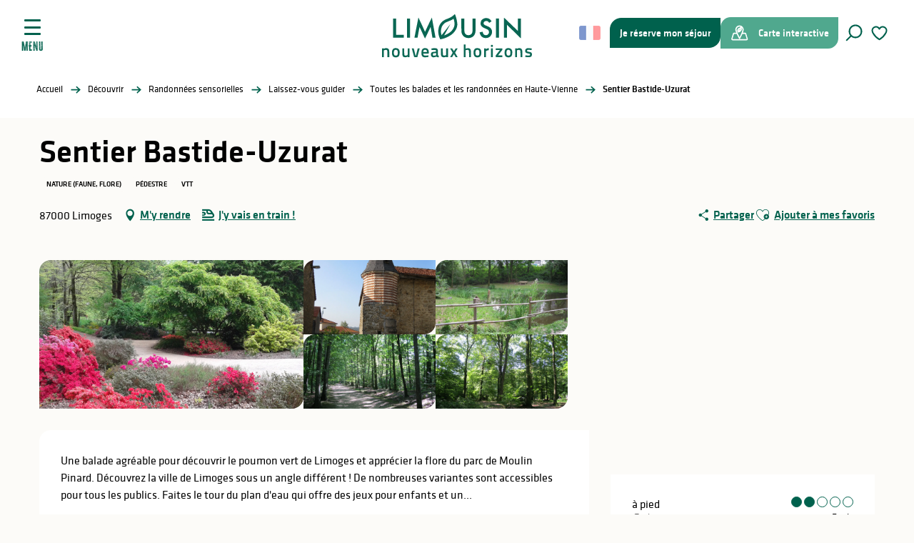

--- FILE ---
content_type: text/html; charset=UTF-8
request_url: https://www.visitlimousin.com/decouvrir/randonnees-sensorielles/laissez-vous-guider/tous-nos-sentiers-de-randonnees/sentier-bastide-uzurat-limoges-fr-4137224/
body_size: 60914
content:
<!doctype html>
<html class="no-js" lang="fr-FR"><head><script type="importmap">{"imports":{"jquery":"https:\/\/woody.cloudly.space\/app\/themes\/woody-theme\/src\/lib\/custom\/jquery@3.7.1.min.mjs","highcharts":"https:\/\/woody.cloudly.space\/app\/dist\/terresdelimousin\/addons\/woody-library\/static\/lib\/highcharts-12.1.2\/code\/es-modules\/masters\/highcharts.src.js","woody_library_filter":"https:\/\/woody.cloudly.space\/app\/dist\/terresdelimousin\/addons\/woody-library\/js\/filter.3dd4b7bece.js","woody_library_woody_component":"https:\/\/woody.cloudly.space\/app\/dist\/terresdelimousin\/addons\/woody-library\/js\/modules\/components\/woody-component.f868fc8be0.mjs","woody_library_woody_controller":"https:\/\/woody.cloudly.space\/app\/dist\/terresdelimousin\/addons\/woody-library\/js\/modules\/controllers\/woody-controller.2db0174bdc.mjs","woody_library_summary_map_manager":"https:\/\/woody.cloudly.space\/app\/dist\/terresdelimousin\/addons\/woody-library\/js\/modules\/managers\/summary\/summary-map-manager.84afb4d49a.mjs","woody_library_summary_accordion_manager":"https:\/\/woody.cloudly.space\/app\/dist\/terresdelimousin\/addons\/woody-library\/js\/modules\/managers\/summary\/summary-accordion-manager.9b68213f2a.mjs","woody_library_interactive_svg_component":"https:\/\/woody.cloudly.space\/app\/dist\/terresdelimousin\/addons\/woody-library\/js\/modules\/components\/interactive-svg\/interactive-svg-component.88c1dab784.mjs","woody_library_card_uniq_component":"https:\/\/woody.cloudly.space\/app\/dist\/terresdelimousin\/addons\/woody-library\/js\/modules\/components\/card\/card-uniq-component.c74c472f73.mjs","woody_library_card_toggler_component":"https:\/\/woody.cloudly.space\/app\/dist\/terresdelimousin\/addons\/woody-library\/js\/modules\/components\/card\/card-toggler-component.077fbca673.mjs","woody_library_card_slider_component":"https:\/\/woody.cloudly.space\/app\/dist\/terresdelimousin\/addons\/woody-library\/js\/modules\/components\/card\/card-slider-component.1fcbe821ee.mjs","woody_library_card_map_slider_component":"https:\/\/woody.cloudly.space\/app\/dist\/terresdelimousin\/addons\/woody-library\/js\/modules\/components\/card\/card-map-slider-component.mjs","woody_library_card_map_manager":"https:\/\/woody.cloudly.space\/app\/dist\/terresdelimousin\/addons\/woody-library\/js\/modules\/managers\/card\/card-map-manager.aa96fe0af2.mjs","woody_library_summary_controller":"https:\/\/woody.cloudly.space\/app\/dist\/terresdelimousin\/addons\/woody-library\/js\/modules\/controllers\/summary\/summary-controller.56dc30afe7.mjs","woody_library_focus_controller":"https:\/\/woody.cloudly.space\/app\/dist\/terresdelimousin\/addons\/woody-library\/js\/modules\/controllers\/focus\/focus-controller.779736d3ae.mjs","woody_library_focus_map_controller":"https:\/\/woody.cloudly.space\/app\/dist\/terresdelimousin\/addons\/woody-library\/js\/modules\/controllers\/focus\/focus-map-controller.fa756137c4.mjs","woody_library_focus_svg_controller":"https:\/\/woody.cloudly.space\/app\/dist\/terresdelimousin\/addons\/woody-library\/js\/modules\/controllers\/focus\/focus-svg-controller.e0e66f5917.mjs","woody_library_get_there_link_component":"https:\/\/woody.cloudly.space\/app\/dist\/terresdelimousin\/addons\/woody-library\/js\/modules\/components\/get-there\/get-there-link-component.236c7b036d.mjs","woody_library_reveal_component":"https:\/\/woody.cloudly.space\/app\/dist\/terresdelimousin\/addons\/woody-library\/js\/modules\/components\/reveal\/reveal-component.ae2427d122.mjs","woody_addon_touristicmaps_utils":"https:\/\/woody.cloudly.space\/app\/dist\/terresdelimousin\/addons\/woody-addon-touristicmaps\/js\/utils\/woody-addon-touristicmaps-utils.7b4d5b3788.mjs","woody_addon_touristicmaps_map_manager":"https:\/\/woody.cloudly.space\/app\/dist\/terresdelimousin\/addons\/woody-addon-touristicmaps\/js\/managers\/woody-addon-touristicmaps-map-manager.25def4f386.mjs","woody_addon_touristicmaps_map_component":"https:\/\/woody.cloudly.space\/app\/dist\/terresdelimousin\/addons\/woody-addon-touristicmaps\/js\/components\/woody-addon-touristicmaps-map-component.3be29cb99e.mjs","woody_addon_touristicmaps_map_control":"https:\/\/woody.cloudly.space\/app\/dist\/terresdelimousin\/addons\/woody-addon-touristicmaps\/js\/controls\/woody-addon-touristicmaps-map-control.3ad63029a2.mjs","woody_addon_touristicmaps_center_france_map_control":"https:\/\/woody.cloudly.space\/app\/dist\/terresdelimousin\/addons\/woody-addon-touristicmaps\/js\/controls\/woody-addon-touristicmaps-center-france-map-control.bfd154a095.mjs","woody_addon_touristicmaps_search_city_map_control":"https:\/\/woody.cloudly.space\/app\/dist\/terresdelimousin\/addons\/woody-addon-touristicmaps\/js\/controls\/woody-addon-touristicmaps-search-city-map-control.c837cfe0f5.mjs","woody_scrollytelling_controller":"https:\/\/woody.cloudly.space\/app\/dist\/terresdelimousin\/addons\/woody-addon-scrollytelling\/js\/controllers\/woody-scrollytelling-controller.b0b3becd69.mjs","woody_scrollytelling_menu_controller":"https:\/\/woody.cloudly.space\/app\/dist\/terresdelimousin\/addons\/woody-addon-scrollytelling\/js\/controllers\/woody-scrollytelling-menu-controller.50cfce8b7a.mjs","woody_scrollytelling_group_controller":"https:\/\/woody.cloudly.space\/app\/dist\/terresdelimousin\/addons\/woody-addon-scrollytelling\/js\/controllers\/woody-scrollytelling-group-controller.893fc29d3a.mjs","woody_hawwwai_itinerary_elevation_chart_component":"https:\/\/woody.cloudly.space\/app\/dist\/terresdelimousin\/addons\/woody-addon-hawwwai\/js\/components\/woody-hawwwai-itinerary-elevation-chart-component.1b7e9b6c9a.mjs","woody_hawwwai_itinerary_reveal_controller":"https:\/\/woody.cloudly.space\/app\/dist\/terresdelimousin\/addons\/woody-addon-hawwwai\/js\/controllers\/woody-hawwwai-itinerary-reveal-controller.2d8a9d49dc.mjs","woody_hawwwai_itinerary_reveal_toggler_controller":"https:\/\/woody.cloudly.space\/app\/dist\/terresdelimousin\/addons\/woody-addon-hawwwai\/js\/controllers\/woody-hawwwai-itinerary-reveal-toggler-controller.26149551a6.mjs","woody_hawwwai_itinerary_pois_controller":"https:\/\/woody.cloudly.space\/app\/dist\/terresdelimousin\/addons\/woody-addon-hawwwai\/js\/controllers\/woody-hawwwai-itinerary-pois-controller.2dce389938.mjs","woody_lib_utils":"https:\/\/woody.cloudly.space\/app\/dist\/terresdelimousin\/addons\/woody-lib-utils\/js\/woody-lib-utils.93266841fa.mjs","woody_addon_search_engine_component":"https:\/\/woody.cloudly.space\/app\/dist\/terresdelimousin\/addons\/woody-addon-search\/js\/components\/woody-addon-search-engine-component.dc802f6a63.mjs","woody_addon_search_main":"https:\/\/woody.cloudly.space\/app\/dist\/terresdelimousin\/addons\/woody-addon-search\/js\/woody-addon-search-main.6ea2fe98ba.mjs","woody_addon_search_engine_input_component":"https:\/\/woody.cloudly.space\/app\/dist\/terresdelimousin\/addons\/woody-addon-search\/js\/components\/woody-addon-search-engine-input-component.1e6a90e877.mjs","woody_addon_search_engine_input_dropdown_component":"https:\/\/woody.cloudly.space\/app\/dist\/terresdelimousin\/addons\/woody-addon-search\/js\/components\/woody-addon-search-engine-input-dropdown-component.c7e89a83ab.mjs","woody_addon_search_engine_filters_component":"https:\/\/woody.cloudly.space\/app\/dist\/terresdelimousin\/addons\/woody-addon-search\/js\/components\/woody-addon-search-engine-filters-component.cc5fa80115.mjs","woody_addon_search_engine_results_component":"https:\/\/woody.cloudly.space\/app\/dist\/terresdelimousin\/addons\/woody-addon-search\/js\/components\/woody-addon-search-engine-results-component.7fe4b9df50.mjs","woody_addon_search_data_controller":"https:\/\/woody.cloudly.space\/app\/dist\/terresdelimousin\/addons\/woody-addon-search\/js\/controllers\/woody-addon-search-data-controller.a95f731a76.mjs","fuse.js":"https:\/\/woody.cloudly.space\/app\/dist\/terresdelimousin\/addons\/woody-addon-search\/static\/js\/fuse-v6.4.1\/fuse.esm.min.js","woody_addon_devtools_main":"https:\/\/woody.cloudly.space\/app\/dist\/terresdelimousin\/addons\/woody-addon-devtools\/js\/woody-addon-devtools-main.5ef617cfdb.mjs","woody_addon_devtools_tools":"https:\/\/woody.cloudly.space\/app\/dist\/terresdelimousin\/addons\/woody-addon-devtools\/js\/woody-addon-devtools-tools.54d58a68c5.mjs","woody_addon_devtools_color_palette":"https:\/\/woody.cloudly.space\/app\/dist\/terresdelimousin\/addons\/woody-addon-devtools\/js\/woody-addon-devtools-color-palette.a8a41da40b.mjs","woody_addon_devtools_style_shift":"https:\/\/woody.cloudly.space\/app\/dist\/terresdelimousin\/addons\/woody-addon-devtools\/js\/woody-addon-devtools-style-shift.c4f6081742.mjs","woody_addon_devtools_fake_touristic_sheet":"https:\/\/woody.cloudly.space\/app\/dist\/terresdelimousin\/addons\/woody-addon-devtools\/js\/woody-addon-devtools-fake-touristic-sheet.2cb516cd17.mjs","woody_addon_circuits_component":"https:\/\/woody.cloudly.space\/app\/dist\/terresdelimousin\/addons\/woody-addon-circuits\/js\/components\/woody-addon-circuits-component.4a6e8f9880.mjs","woody_addon_circuits_day_component":"https:\/\/woody.cloudly.space\/app\/dist\/terresdelimousin\/addons\/woody-addon-circuits\/js\/components\/woody-addon-circuits-day-component.1b03859ec2.mjs","woody_addon_circuits_day_map_manager":"https:\/\/woody.cloudly.space\/app\/dist\/terresdelimousin\/addons\/woody-addon-circuits\/js\/managers\/woody-addon-circuits-day-map-manager.b4b2246a61.mjs","woody_addon_sncfconnect_sheet":"https:\/\/woody.cloudly.space\/app\/dist\/terresdelimousin\/addons\/woody-addon-sncfconnect\/js\/woody-addon-sncfconnect-sheet.edd7575589.mjs","woody_addon_campaigns_blocks":"https:\/\/woody.cloudly.space\/app\/dist\/terresdelimousin\/addons\/woody-addon-claims\/js\/woody-addon-campaigns-blocks.cd7b0fdfb1.mjs","woody_addon_claims_blocks":"https:\/\/woody.cloudly.space\/app\/dist\/terresdelimousin\/addons\/woody-addon-claims\/js\/woody-addon-claims-blocks.d6b0ec349c.mjs","woody_addon_favorites_tools":"https:\/\/woody.cloudly.space\/app\/dist\/terresdelimousin\/addons\/woody-addon-favorites\/js\/woody-addon-favorites-tools.493a0ea33a.mjs","woody_addon_favorites_btn":"https:\/\/woody.cloudly.space\/app\/dist\/terresdelimousin\/addons\/woody-addon-favorites\/js\/woody-addon-favorites-btn.371d024552.mjs","woody_addon_favorites_cart":"https:\/\/woody.cloudly.space\/app\/dist\/terresdelimousin\/addons\/woody-addon-favorites\/js\/woody-addon-favorites-cart.76fc575ef3.mjs","woody_addon_favorites_sections":"https:\/\/woody.cloudly.space\/app\/dist\/terresdelimousin\/addons\/woody-addon-favorites\/js\/woody-addon-favorites-sections.3c8fc8f133.mjs"}}</script><title>Sentier Bastide-Uzurat (Limoges) | Limousin - Nouveaux Horizons</title><script>window.globals={"ancestors":{"chapter1":"Offres SIT","chapter2":"ITI - Sentier Bastide-Uzurat (Limoges) 4137224","chapter3":null},"area":"main","current_lang":"fr","current_locale":"fr","current_locale_region":"fr_FR","env":"prod","languages":["fr","es","en","it","de","nl"],"post_id":4393,"post_image":"https:\/\/api.cloudly.space\/resize\/crop\/1200\/627\/60\/aHR0cHM6Ly9jZHQ4Ny5tZWRpYS50b3VyaW5zb2Z0LmV1L3VwbG9hZC8xNzgwMDkyMzktNC5qcGc=\/image.jpg","post_title":"ITI - Sentier Bastide-Uzurat (Limoges) 4137224","post_type":"touristic_sheet","post_modified":"2026-01-28 07:10:35+01:00","sheet_id":4137224,"site_key":"terresdelimousin","tags":{"places":[],"seasons":[],"themes":[],"targets":[]},"woody_options_pages":{"search_url":22,"weather_url":39,"favorites_url":24},"search":{"api":{"uri":"https:\/\/api.tourism-system.com\/v2\/woody\/search\/fr\/v2","args":{"size":15,"threshold":0.5}}},"tmaps":{"url_api":"https:\/\/api.touristicmaps.com\/lib\/mod.mjs","url_api_lazy":"https:\/\/api.touristicmaps.com\/lib\/lazy.mjs"},"hawwwai":{"sheet_options":{"nearby_distance_max":5000}},"sncfconnect":{"publisher":"raccourciagency","name":"terresdelimousin","date":"202406"}}</script><script>(function(e){e.eskalad=e.eskalad?e.eskalad:[],e.eskalad.product="woody",e.eskalad.site_key=e.globals.site_key!==void 0?e.globals.site_key:"empty",e.eskalad.timestamp=l("eskalad_timestamp"),e.eskalad.timestamp==null&&(e.eskalad.timestamp=Math.floor(Date.now()/1e3),s("eskalad_timestamp",e.eskalad.timestamp)),e.eskalad.cid=l("eskalad_cid"),e.eskalad.cid==null&&e.eskalad.timestamp!==void 0&&(e.eskalad.cid=e.eskalad.timestamp,c()),e.eskalad.ga_consent=!0;function c(){e.eskalad.cid.toString().search("\\.")<=0&&fetch("/api/clientid").then(a=>a.json()).then(a=>{a.cid!==void 0&&(e.eskalad.cid=a.cid+"."+e.eskalad.cid,s("eskalad_cid",e.eskalad.cid))}).catch(function(a){console.error("Eskalad fetch: "+a.message)})}function l(a){if(e.localStorage!==void 0&&e.localStorage)try{let t=e.localStorage.getItem(a);return t=t==null||isNaN(t)||t==null||t==""?void 0:t,t}catch(t){console.error(["[ESKALAD]",t])}}function s(a,t){if(e.localStorage!==void 0&&e.localStorage)try{e.localStorage.removeItem(a),e.localStorage.setItem(a,t)}catch(d){console.error(["[ESKALAD]",d])}}})(window);
</script><script src="https://cache.consentframework.com/js/pa/32284/c/lizTb/stub" referrerpolicy="origin" charset="utf-8"></script><script src="https://choices.consentframework.com/js/pa/32284/c/lizTb/cmp" referrerpolicy="origin" charset="utf-8" async></script><script>document.addEventListener("DOMContentLoaded",function(){document.querySelectorAll("a[href='#consentframework'],a[href='#cmp']").forEach(function(e){e.removeAttribute("target");e.setAttribute("href","javascript:window.Sddan.cmp.displayUI();")})});</script><link rel="preconnect" href="https://cache.consentframework.com" crossorigin><link rel="preconnect" href="https://choices.consentframework.com" crossorigin><link rel="preconnect" href="https://fonts.gstatic.com" crossorigin><link rel="preconnect" href="https://fonts.googleapis.com" crossorigin><link rel="preconnect" href="https://www.googletagmanager.com" crossorigin><link rel="preconnect" href="https://woody.cloudly.space" crossorigin><link rel="preconnect" href="https://api.cloudly.space" crossorigin><script>(function(n,t,i,r){var u=new RegExp("(?:; )?"+r+"=([^;]*);?"),f=u.test(document.cookie)?decodeURIComponent(RegExp.$1):null;n[i]=n[i]||[];n[i].push({tourinsoft:{structure:"9-",syndication:"2-188-100276-",offre:"23-ITIAQU087V500490-",user:f,trackingId:"UA-41461223-1"}})})(window,document,"dataLayerTSF","_ga")</script><script data-cmp-extra-vendor="8" data-cmp-purposes="1,9" data-cmp-extra-vendor-li="8" data-cmp-purposes-li="8,10" data-cmp-src="https://woody.cloudly.space/app/dist/terresdelimousin/addons/woody-addon-hawwwai/js/tourinsoft-gtm.9ee9e2a757.js"></script><script>window.dataLayer=window.dataLayer?window.dataLayer:[];window.dataLayer.push({"event":"globals","data":{"env":"prod","site_key":"terresdelimousin","page":{"id_page":4393,"name":"ITI &#8211; Sentier Bastide-Uzurat (Limoges) #4137224","page_type":"touristic_sheet","tags":{"places":[],"seasons":[],"themes":[],"targets":[]}},"lang":"fr","area":"main","sheet":{"id_sheet":4137224,"id_sit":"TERRESDELIMOUSIN-ITIAQU087V500490","id_reservation":null,"name":"Sentier Bastide-Uzurat - Limoges","type":"Itin\u00e9raires touristiques","bordereau":"ITI","city":"Limoges"}}});</script><script>(function(w,d,s,l,i) { w[l]=w[l]||[]; w[l].push({ 'gtm.start': new Date().getTime(),event: 'gtm.js' }); var f=d.getElementsByTagName(s)[0], j=d.createElement(s),dl=l!='dataLayer'? '&l='+l:''; j.async=true; j.src='https://www.googletagmanager.com/gtm.js?id='+i+dl; f.parentNode.insertBefore(j,f); })(window,document,'script','dataLayer','GTM-TK4PKS2');</script><link rel="canonical" href="https://www.visitlimousin.com/decouvrir/randonnees-sensorielles/laissez-vous-guider/tous-nos-sentiers-de-randonnees/sentier-bastide-uzurat-limoges-fr-4137224/"/><meta charset="UTF-8"/><meta http-equiv="X-UA-Compatible" content="IE=edge"/><meta name="generator" content="Raccourci Agency - WP"/><meta name="viewport" content="width=device-width,initial-scale=1"/><meta name="robots" content="max-snippet:-1, max-image-preview:large, max-video-preview:-1"/><meta property="og:type" content="website"/><meta property="og:url" content="https://www.visitlimousin.com/decouvrir/randonnees-sensorielles/laissez-vous-guider/tous-nos-sentiers-de-randonnees/sentier-bastide-uzurat-limoges-fr-4137224/"/><meta name="twitter:card" content="summary"/><meta property="og:site_name" content="Limousin - Nouveaux Horizons"/><meta property="og:locale" content="fr_FR"/><meta property="og:locale:alternate" content="en_GB"/><meta name="description" property="og:description" content="Une balade agréable pour découvrir le poumon vert de Limoges et apprécier la flore du parc de Moulin Pinard. Découvrez la ville de Limoges sous un angle différent ! De nombreuses variantes sont accessibles pour tous les publics. Faites le tour du plan d'eau qui offre des jeux pour enfants et un point de vue sur la forêt."/><meta property="og:title" content="Sentier Bastide-Uzurat - Limoges"/><meta name="twitter:title" content="Sentier Bastide-Uzurat - Limoges"/><meta name="twitter:description" content="Une balade agréable pour découvrir le poumon vert de Limoges et apprécier la flore du parc de Moulin Pinard. Découvrez la ville de Limoges sous un angle différent ! De nombreuses variantes sont accessibles pour tous les publics. Faites le tour du plan d'eau qui offre des jeux pour enfants et un point de vue sur la forêt."/><meta name="format-detection" content="telephone=no"/><meta property="og:image" content="https://api.cloudly.space/resize/crop/1200/627/60/aHR0cHM6Ly9jZHQ4Ny5tZWRpYS50b3VyaW5zb2Z0LmV1L3VwbG9hZC8xNzgwMDkyMzktNC5qcGc=/image.jpg"/><meta name="twitter:image" content="https://api.cloudly.space/resize/crop/1024/512/60/aHR0cHM6Ly9jZHQ4Ny5tZWRpYS50b3VyaW5zb2Z0LmV1L3VwbG9hZC8xNzgwMDkyMzktNC5qcGc=/image.jpg"/><meta name="thumbnail" content="https://api.cloudly.space/resize/crop/1200/1200/60/aHR0cHM6Ly9jZHQ4Ny5tZWRpYS50b3VyaW5zb2Z0LmV1L3VwbG9hZC8xNzgwMDkyMzktNC5qcGc=/image.jpg"/><script type="application/ld+json" class="woody-schema-graph">{"@context":"https:\/\/schema.org","@graph":[{"@type":"WebSite","url":"https:\/\/www.visitlimousin.com","name":"Limousin - Nouveaux Horizons","description":"De Vassivi\u00e8re \u00e0 Saint-Pardoux, en passant par Oradour-sur-Gl\u00e2ne et Limoges, le Limousin est une destination durable et nature. Randonn\u00e9e, lacs, mus\u00e9es, porcelaine... bienvenue sur le site officiel de vos vacances en Haute-Vienne.","potentialAction":[{"@type":"SearchAction","target":"https:\/\/www.visitlimousin.com\/recherche\/?query={search_term_string}","query-input":"required name=search_term_string"}]},{"@type":"WebPage","url":"https:\/\/www.visitlimousin.com\/decouvrir\/randonnees-sensorielles\/laissez-vous-guider\/tous-nos-sentiers-de-randonnees\/sentier-bastide-uzurat-limoges-fr-4137224\/","headline":"ITI \u2013 Sentier Bastide-Uzurat (Limoges) #4137224 | Limousin - Nouveaux Horizons","inLanguage":"fr-FR","datePublished":"2026-01-28 06:10:33","dateModified":"2026-01-28 06:10:35","description":"Une balade agr\u00e9able pour d\u00e9couvrir le poumon vert de Limoges et appr\u00e9cier la flore du parc de Moulin Pinard. D\u00e9couvrez la ville de Limoges sous un angle diff\u00e9rent ! De nombreuses variantes sont accessibles pour tous les publics. Faites le tour du plan d'eau qui offre des jeux pour enfants et un point de vue sur la for\u00eat."},{"@type":"LocalBusiness","name":"Sentier Bastide-Uzurat","description":"Une balade agr\u00e9able pour d\u00e9couvrir le poumon vert de Limoges et appr\u00e9cier la flore du parc de Moulin Pinard. D\u00e9couvrez la ville de Limoges sous un angle diff\u00e9rent ! De nombreuses variantes sont accessibles pour tous les publics. Faites le tour du plan d'eau qui offre des jeux pour enfants et un point de vue sur la for\u00eat.","url":"https:\/\/www.visitlimousin.com\/decouvrir\/randonnees-sensorielles\/laissez-vous-guider\/tous-nos-sentiers-de-randonnees\/sentier-bastide-uzurat-limoges-fr-4137224\/","geo":{"@type":"GeoCoordinates","latitude":"45.8613971","longitude":"1.28221323"},"address":{"@type":"PostalAddress","streetAddress":"","addressLocality":"LIMOGES","postalCode":"87000","addressCountry":"FRANCE"},"location":{"@type":"Place","name":"Adresse","address":{"@type":"PostalAddress","streetAddress":"","addressLocality":"LIMOGES","postalCode":"87000","addressCountry":"FRANCE"},"geo":{"@type":"GeoCoordinates","latitude":"45.8613971","longitude":"1.28221323"}},"image":["https:\/\/cdt87.media.tourinsoft.eu\/upload\/178009239-4.jpg","https:\/\/cdt87.media.tourinsoft.eu\/upload\/178009239-5.jpg","https:\/\/cdt87.media.tourinsoft.eu\/upload\/178009239-6.JPG","https:\/\/cdt87.media.tourinsoft.eu\/upload\/178009239-7.jpg","https:\/\/cdt87.media.tourinsoft.eu\/upload\/178009239-8.jpg"]}]}</script><style>img:is([sizes="auto" i], [sizes^="auto," i]) { contain-intrinsic-size: 3000px 1500px }</style><link rel="alternate" href="https://www.visitlimousin.com/decouvrir/randonnees-sensorielles/laissez-vous-guider/tous-nos-sentiers-de-randonnees/sentier-bastide-uzurat-limoges-fr-4137224/" hreflang="fr" /><link rel="alternate" href="https://en.visitlimousin.com/discover-en/sensory-walks/let-us-guide-you/all-walks-and-hikes-in-haute-vienne/sentier-bastide-uzurat-limoges-en-4137224/" hreflang="en" /><script>
window._wpemojiSettings = {"baseUrl":"https:\/\/s.w.org\/images\/core\/emoji\/16.0.1\/72x72\/","ext":".png","svgUrl":"https:\/\/s.w.org\/images\/core\/emoji\/16.0.1\/svg\/","svgExt":".svg","source":{"concatemoji":"https:\/\/www.visitlimousin.com\/wp\/wp-includes\/js\/wp-emoji-release.min.js?ver=6.8.2"}};
/*! This file is auto-generated */
!function(s,n){var o,i,e;function c(e){try{var t={supportTests:e,timestamp:(new Date).valueOf()};sessionStorage.setItem(o,JSON.stringify(t))}catch(e){}}function p(e,t,n){e.clearRect(0,0,e.canvas.width,e.canvas.height),e.fillText(t,0,0);var t=new Uint32Array(e.getImageData(0,0,e.canvas.width,e.canvas.height).data),a=(e.clearRect(0,0,e.canvas.width,e.canvas.height),e.fillText(n,0,0),new Uint32Array(e.getImageData(0,0,e.canvas.width,e.canvas.height).data));return t.every(function(e,t){return e===a[t]})}function u(e,t){e.clearRect(0,0,e.canvas.width,e.canvas.height),e.fillText(t,0,0);for(var n=e.getImageData(16,16,1,1),a=0;a<n.data.length;a++)if(0!==n.data[a])return!1;return!0}function f(e,t,n,a){switch(t){case"flag":return n(e,"\ud83c\udff3\ufe0f\u200d\u26a7\ufe0f","\ud83c\udff3\ufe0f\u200b\u26a7\ufe0f")?!1:!n(e,"\ud83c\udde8\ud83c\uddf6","\ud83c\udde8\u200b\ud83c\uddf6")&&!n(e,"\ud83c\udff4\udb40\udc67\udb40\udc62\udb40\udc65\udb40\udc6e\udb40\udc67\udb40\udc7f","\ud83c\udff4\u200b\udb40\udc67\u200b\udb40\udc62\u200b\udb40\udc65\u200b\udb40\udc6e\u200b\udb40\udc67\u200b\udb40\udc7f");case"emoji":return!a(e,"\ud83e\udedf")}return!1}function g(e,t,n,a){var r="undefined"!=typeof WorkerGlobalScope&&self instanceof WorkerGlobalScope?new OffscreenCanvas(300,150):s.createElement("canvas"),o=r.getContext("2d",{willReadFrequently:!0}),i=(o.textBaseline="top",o.font="600 32px Arial",{});return e.forEach(function(e){i[e]=t(o,e,n,a)}),i}function t(e){var t=s.createElement("script");t.src=e,t.defer=!0,s.head.appendChild(t)}"undefined"!=typeof Promise&&(o="wpEmojiSettingsSupports",i=["flag","emoji"],n.supports={everything:!0,everythingExceptFlag:!0},e=new Promise(function(e){s.addEventListener("DOMContentLoaded",e,{once:!0})}),new Promise(function(t){var n=function(){try{var e=JSON.parse(sessionStorage.getItem(o));if("object"==typeof e&&"number"==typeof e.timestamp&&(new Date).valueOf()<e.timestamp+604800&&"object"==typeof e.supportTests)return e.supportTests}catch(e){}return null}();if(!n){if("undefined"!=typeof Worker&&"undefined"!=typeof OffscreenCanvas&&"undefined"!=typeof URL&&URL.createObjectURL&&"undefined"!=typeof Blob)try{var e="postMessage("+g.toString()+"("+[JSON.stringify(i),f.toString(),p.toString(),u.toString()].join(",")+"));",a=new Blob([e],{type:"text/javascript"}),r=new Worker(URL.createObjectURL(a),{name:"wpTestEmojiSupports"});return void(r.onmessage=function(e){c(n=e.data),r.terminate(),t(n)})}catch(e){}c(n=g(i,f,p,u))}t(n)}).then(function(e){for(var t in e)n.supports[t]=e[t],n.supports.everything=n.supports.everything&&n.supports[t],"flag"!==t&&(n.supports.everythingExceptFlag=n.supports.everythingExceptFlag&&n.supports[t]);n.supports.everythingExceptFlag=n.supports.everythingExceptFlag&&!n.supports.flag,n.DOMReady=!1,n.readyCallback=function(){n.DOMReady=!0}}).then(function(){return e}).then(function(){var e;n.supports.everything||(n.readyCallback(),(e=n.source||{}).concatemoji?t(e.concatemoji):e.wpemoji&&e.twemoji&&(t(e.twemoji),t(e.wpemoji)))}))}((window,document),window._wpemojiSettings);
</script><link rel='preload' as='style' onload='this.onload=null;this.rel="stylesheet"' id='addon-search-stylesheet-css' href='https://woody.cloudly.space/app/dist/terresdelimousin/addons/woody-addon-search/css/woody-addon-search.3c0e3d2c84.css?ver=3.1.32' media='screen' /><noscript><link rel='stylesheet' id='addon-search-stylesheet-css' href='https://woody.cloudly.space/app/dist/terresdelimousin/addons/woody-addon-search/css/woody-addon-search.3c0e3d2c84.css?ver=3.1.32' media='screen' /></noscript><link rel='preload' as='style' onload='this.onload=null;this.rel="stylesheet"' id='addon-touristicmaps-stylesheet-css' href='https://woody.cloudly.space/app/dist/terresdelimousin/addons/woody-addon-touristicmaps/css/woody-addon-touristicmaps.42aea2a6d2.css?ver=2.0.19' media='all' /><noscript><link rel='stylesheet' id='addon-touristicmaps-stylesheet-css' href='https://woody.cloudly.space/app/dist/terresdelimousin/addons/woody-addon-touristicmaps/css/woody-addon-touristicmaps.42aea2a6d2.css?ver=2.0.19' media='all' /></noscript><link rel='preload' as='style' onload='this.onload=null;this.rel="stylesheet"' id='addon-scrollytelling-stylesheet-css' href='https://woody.cloudly.space/app/dist/terresdelimousin/addons/woody-addon-scrollytelling/css/woody-addon-scrollytelling.ee9d3e51fb.css?ver=1.0.32' media='all' /><noscript><link rel='stylesheet' id='addon-scrollytelling-stylesheet-css' href='https://woody.cloudly.space/app/dist/terresdelimousin/addons/woody-addon-scrollytelling/css/woody-addon-scrollytelling.ee9d3e51fb.css?ver=1.0.32' media='all' /></noscript><link rel='preload' as='style' onload='this.onload=null;this.rel="stylesheet"' id='addon-hawwwai-stylesheet-css' href='https://woody.cloudly.space/app/dist/terresdelimousin/addons/woody-addon-hawwwai/css/front/woody-addon-hawwwai.ebf78ef83d.css?ver=3.4.106' media='all' /><noscript><link rel='stylesheet' id='addon-hawwwai-stylesheet-css' href='https://woody.cloudly.space/app/dist/terresdelimousin/addons/woody-addon-hawwwai/css/front/woody-addon-hawwwai.ebf78ef83d.css?ver=3.4.106' media='all' /></noscript><link rel='preload' as='style' onload='this.onload=null;this.rel="stylesheet"' id='addon-hawwwai-stylesheet-iti-css' href='https://woody.cloudly.space/app/dist/terresdelimousin/addons/woody-addon-hawwwai/css/front/woody-addon-hawwwai-iti.551a3c1b6d.css?ver=3.4.106' media='all' /><noscript><link rel='stylesheet' id='addon-hawwwai-stylesheet-iti-css' href='https://woody.cloudly.space/app/dist/terresdelimousin/addons/woody-addon-hawwwai/css/front/woody-addon-hawwwai-iti.551a3c1b6d.css?ver=3.4.106' media='all' /></noscript><link rel='preload' as='style' onload='this.onload=null;this.rel="stylesheet"' id='addon-campaigns-stylesheet-css' href='https://woody.cloudly.space/app/dist/terresdelimousin/addons/woody-addon-claims/css/woody-addon-campaigns.1a1f82fdef.css' media='all' /><noscript><link rel='stylesheet' id='addon-campaigns-stylesheet-css' href='https://woody.cloudly.space/app/dist/terresdelimousin/addons/woody-addon-claims/css/woody-addon-campaigns.1a1f82fdef.css' media='all' /></noscript><link rel='stylesheet' id='swiper-style-main-css' href='https://woody.cloudly.space/app/dist/terresdelimousin/static/swiper/swiper-bundle.min.css?ver=12.0.2' media='screen' /><link rel='stylesheet' id='main-stylesheet-chunk-0-css' href='https://woody.cloudly.space/app/dist/terresdelimousin/css/main_main_chunk_1.f454ce0664.css' media='screen' /><link rel='stylesheet' id='main-stylesheet-chunk-1-css' href='https://woody.cloudly.space/app/dist/terresdelimousin/css/main_main_chunk_2.d387fe0eb0.css' media='screen' /><link rel='stylesheet' id='main-stylesheet-chunk-2-css' href='https://woody.cloudly.space/app/dist/terresdelimousin/css/main_main_chunk_3.e8b067d89b.css' media='screen' /><link rel='stylesheet' id='main-stylesheet-chunk-3-css' href='https://woody.cloudly.space/app/dist/terresdelimousin/css/main_main_chunk_4.92254caf33.css' media='screen' /><link rel='preload' as='style' onload='this.onload=null;this.rel="stylesheet"' id='wicon-stylesheet-css' href='https://woody.cloudly.space/app/dist/terresdelimousin/css/wicon.0cc5198a58.css' media='screen' /><noscript><link rel='stylesheet' id='wicon-stylesheet-css' href='https://woody.cloudly.space/app/dist/terresdelimousin/css/wicon.0cc5198a58.css' media='screen' /></noscript><link rel='stylesheet' id='print-stylesheet-css' href='https://woody.cloudly.space/app/dist/terresdelimousin/css/print.f6f47df82d.css' media='print' /><script defer src="https://woody.cloudly.space/app/dist/terresdelimousin/addons/woody-addon-search/js/woody-addon-search.3155b7e4dc.js?ver=3.1.32" id="addon-search-javascripts-js"></script><script defer src="https://woody.cloudly.space/app/themes/woody-theme/src/js/static/obf.min.js?ver=2.3.174" id="obf-js"></script><script defer src="https://woody.cloudly.space/app/dist/terresdelimousin/addons/woody-addon-eskalad/js/events/eskalad.c2bde38840.js?ver=6.3.3" id="woody-addon-eskalad-js"></script><script defer src="https://woody.cloudly.space/app/dist/terresdelimousin/addons/woody-addon-eskalad/js/events/eskalad-page.5d2af865c3.js?ver=6.3.3" id="woody-addon-eskalad-page-js"></script><script id="jquery-js-before">
window.siteConfig = {"site_key":"terresdelimousin","login":"public_terresdelimousin_website","password":"814836b470dada9c1a679a378ee5f251","token":"ZDU3NmZkNTUxMGQ5OkZFQlZXZzhIYWtGVVFoWmNGMUZTV2c4SldrQkNXUXBtRTFCVlJROFFVQT09OlhBUUREbFZTVndFR0FBQllBRlFPVlZjRkF3SUlVVmNPWEZCU0F3QldBQVE9","mapProviderKeys":{"otmKey":"6dd691146d698497ea5da8cf81cc60a69c4753616c6609690c65b577eead437c","gmKey":"AIzaSyBMx446Q--mQj9mzuZhb7BGVDxac6NfFYc"},"api_url":"https:\/\/api.tourism-system.com","api_render_url":"https:\/\/api.tourism-system.com","current_lang":"fr","current_season":null,"languages":["fr","es","en","it","de","nl"]};
window.useLeafletLibrary=1;window.DrupalAngularConfig=window.DrupalAngularConfig || {};window.DrupalAngularConfig.mapProviderKeys={"otmKey":"6dd691146d698497ea5da8cf81cc60a69c4753616c6609690c65b577eead437c","gmKey":"AIzaSyBMx446Q--mQj9mzuZhb7BGVDxac6NfFYc"};
</script><script type="module" src="https://woody.cloudly.space/app/themes/woody-theme/src/lib/custom/jquery@3.7.1.min.mjs" id="jquery-js"></script><script defer src="https://woody.cloudly.space/app/themes/woody-theme/src/lib/custom/moment-with-locales@2.22.2.min.js" id="jsdelivr_moment-js"></script><script id="woody-addon-hawwwai-sheet-js-extra">
var __hw = {"SECTIONS.TOURISM.SHEET.PERIODS.TODAY":"Aujourd'hui","SECTIONS.TOURISM.SHEET.PERIODS.HAPPENING":"A lieu","SECTIONS.TOURISM.SHEET.PERIODS.ENDED":"Termin\u00e9","SECTIONS.TOURISM.SHEET.PERIODS.ENDED_FOR_TODAY":"Termin\u00e9 pour aujourd'hui","SECTIONS.TOURISM.SHEET.PERIODS.FROM_TODAY":"\u00c0 partir d'aujourd'hui","SECTIONS.TOURISM.SHEET.PERIODS.FROM":"Du","SECTIONS.TOURISM.SHEET.PERIODS.UNTIL_TODAY":"Aujourd'hui","SECTIONS.TOURISM.SHEET.PERIODS.TO":"jusqu'\u00e0","SECTIONS.TOURISM.SHEET.PERIODS.UNTIL":"au","SECTIONS.TOURISM.SHEET.PERIODS.UNTIL_LONG":"jusqu'au","SECTIONS.TOURISM.SHEET.PERIODS.ON":"Le","SECTIONS.TOURISM.SHEET.PERIODS.OPENED":"Ouvert","SECTIONS.TOURISM.SHEET.PERIODS.CLOSED":"Ferm\u00e9","SECTIONS.TOURISM.SHEET.PERIODS.CLOSEDFORTODAY":"Ferm\u00e9 pour aujourd'hui","SECTIONS.TOURISM.SHEET.PERIODS.UNDEFINED":"Horaires non d\u00e9finis","SECTIONS.TOURISM.SHEET.PERIODS.NOW":"En ce moment","GLOBAL.TIMES.TO":"jusqu'\u00e0"};
</script><script type="module" src="https://woody.cloudly.space/app/dist/terresdelimousin/addons/woody-addon-hawwwai/js/woody-addon-hawwwai-sheet.8b4192203b.mjs?ver=3.4.106" id="woody-addon-hawwwai-sheet-js"></script><script type="module" src="https://woody.cloudly.space/app/dist/terresdelimousin/addons/woody-addon-sncfconnect/js/woody-addon-sncfconnect.d1b379caef.mjs?ver=1.0.7" id="addon-sncfconnect-javascripts-js"></script><script defer src="https://woody.cloudly.space/app/dist/terresdelimousin/static/swiper/swiper-bundle.min.js?ver=12.0.2" id="jsdelivr_swiper-js"></script><script type="module" src="https://woody.cloudly.space/app/dist/terresdelimousin/addons/woody-addon-claims/js/woody-addon-claims.094619d2c3.mjs" id="addon-claims-javascripts-js"></script><script type="module" src="https://woody.cloudly.space/app/dist/terresdelimousin/addons/woody-addon-favorites/js/woody-addon-favorites.c46dfed72b.mjs" id="addon-favorites-javascripts-js"></script><script defer src="https://woody.cloudly.space/app/themes/woody-theme/src/lib/npm/flatpickr/dist/flatpickr.min.js?ver=4.5.7" id="jsdelivr_flatpickr-js"></script><script defer src="https://woody.cloudly.space/app/themes/woody-theme/src/lib/npm/flatpickr/dist/l10n/fr.js?ver=4.5.7" id="jsdelivr_flatpickr_l10n-js"></script><script defer src="https://woody.cloudly.space/app/themes/woody-theme/src/lib/custom/nouislider@10.1.0.min.js" id="jsdelivr_nouislider-js"></script><script defer src="https://woody.cloudly.space/app/themes/woody-theme/src/lib/custom/lazysizes@4.1.2.min.js" id="jsdelivr_lazysizes-js"></script><script defer src="https://woody.cloudly.space/app/themes/woody-theme/src/lib/custom/moment-timezone-with-data.min.js" id="jsdelivr_moment_tz-js"></script><script defer src="https://woody.cloudly.space/app/themes/woody-theme/src/lib/custom/js.cookie@2.2.1.min.js" id="jsdelivr_jscookie-js"></script><script defer src="https://woody.cloudly.space/app/themes/woody-theme/src/lib/custom/rellax@1.10.1.min.js" id="jsdelivr_rellax-js"></script><script defer src="https://woody.cloudly.space/app/themes/woody-theme/src/lib/custom/iframeResizer@4.3.7.min.js?ver=4.3.7" id="jsdelivr_iframeresizer-js"></script><script defer src="https://woody.cloudly.space/app/themes/woody-theme/src/lib/npm/plyr/dist/plyr.min.js?ver=3.6.8" id="jsdelivr_plyr-js"></script><script defer src="https://woody.cloudly.space/wp/wp-includes/js/dist/hooks.min.js?ver=4d63a3d491d11ffd8ac6" id="wp-hooks-js"></script><script defer src="https://woody.cloudly.space/wp/wp-includes/js/dist/i18n.min.js?ver=5e580eb46a90c2b997e6" id="wp-i18n-js"></script><script defer src="https://woody.cloudly.space/app/themes/woody-theme/src/js/static/i18n-ltr.min.js?ver=2.3.174" id="wp-i18n-ltr-js"></script><script id="main-modules-js-extra">
var WoodyMainJsModules = {"jquery":{"path":"https:\/\/www.visitlimousin.com\/app\/themes\/woody-theme\/src\/lib\/custom\/jquery@3.7.1.min.mjs"},"highcharts":{"path":"https:\/\/www.visitlimousin.com\/app\/dist\/terresdelimousin\/addons\/woody-library\/static\/lib\/highcharts-12.1.2\/code\/es-modules\/masters\/highcharts.src.js"},"woody_library_filter":{"path":"https:\/\/www.visitlimousin.com\/app\/dist\/terresdelimousin\/addons\/woody-library\/js\/filter.3dd4b7bece.js"},"woody_library_woody_component":{"path":"https:\/\/www.visitlimousin.com\/app\/dist\/terresdelimousin\/addons\/woody-library\/js\/modules\/components\/woody-component.f868fc8be0.mjs"},"woody_library_woody_controller":{"path":"https:\/\/www.visitlimousin.com\/app\/dist\/terresdelimousin\/addons\/woody-library\/js\/modules\/controllers\/woody-controller.2db0174bdc.mjs"},"woody_library_summary_map_manager":{"path":"https:\/\/www.visitlimousin.com\/app\/dist\/terresdelimousin\/addons\/woody-library\/js\/modules\/managers\/summary\/summary-map-manager.84afb4d49a.mjs"},"woody_library_summary_accordion_manager":{"path":"https:\/\/www.visitlimousin.com\/app\/dist\/terresdelimousin\/addons\/woody-library\/js\/modules\/managers\/summary\/summary-accordion-manager.9b68213f2a.mjs"},"woody_library_interactive_svg_component":{"path":"https:\/\/www.visitlimousin.com\/app\/dist\/terresdelimousin\/addons\/woody-library\/js\/modules\/components\/interactive-svg\/interactive-svg-component.88c1dab784.mjs","component":"woody-interactive-svg"},"woody_library_card_uniq_component":{"path":"https:\/\/www.visitlimousin.com\/app\/dist\/terresdelimousin\/addons\/woody-library\/js\/modules\/components\/card\/card-uniq-component.c74c472f73.mjs","component":"woody-card-uniq"},"woody_library_card_toggler_component":{"path":"https:\/\/www.visitlimousin.com\/app\/dist\/terresdelimousin\/addons\/woody-library\/js\/modules\/components\/card\/card-toggler-component.077fbca673.mjs","component":"woody-card-toggler"},"woody_library_card_slider_component":{"path":"https:\/\/www.visitlimousin.com\/app\/dist\/terresdelimousin\/addons\/woody-library\/js\/modules\/components\/card\/card-slider-component.1fcbe821ee.mjs","component":"woody-card-slider"},"woody_library_card_map_slider_component":{"path":"https:\/\/www.visitlimousin.com\/app\/dist\/terresdelimousin\/addons\/woody-library\/js\/modules\/components\/card\/card-map-slider-component.mjs","component":"woody-card-map-slider"},"woody_library_card_map_manager":{"path":"https:\/\/www.visitlimousin.com\/app\/dist\/terresdelimousin\/addons\/woody-library\/js\/modules\/managers\/card\/card-map-manager.aa96fe0af2.mjs"},"woody_library_summary_controller":{"path":"https:\/\/www.visitlimousin.com\/app\/dist\/terresdelimousin\/addons\/woody-library\/js\/modules\/controllers\/summary\/summary-controller.56dc30afe7.mjs","controller":"woody_library_summary_controller"},"woody_library_focus_controller":{"path":"https:\/\/www.visitlimousin.com\/app\/dist\/terresdelimousin\/addons\/woody-library\/js\/modules\/controllers\/focus\/focus-controller.779736d3ae.mjs","controller":"woody_library_focus_controller"},"woody_library_focus_map_controller":{"path":"https:\/\/www.visitlimousin.com\/app\/dist\/terresdelimousin\/addons\/woody-library\/js\/modules\/controllers\/focus\/focus-map-controller.fa756137c4.mjs","controller":"woody_library_focus_map_controller"},"woody_library_focus_svg_controller":{"path":"https:\/\/www.visitlimousin.com\/app\/dist\/terresdelimousin\/addons\/woody-library\/js\/modules\/controllers\/focus\/focus-svg-controller.e0e66f5917.mjs","controller":"woody_library_focus_svg_controller"},"woody_library_get_there_link_component":{"path":"https:\/\/www.visitlimousin.com\/app\/dist\/terresdelimousin\/addons\/woody-library\/js\/modules\/components\/get-there\/get-there-link-component.236c7b036d.mjs","component":"woody-get-there-link"},"woody_library_reveal_component":{"path":"https:\/\/www.visitlimousin.com\/app\/dist\/terresdelimousin\/addons\/woody-library\/js\/modules\/components\/reveal\/reveal-component.ae2427d122.mjs","component":"woody-reveal"},"woody_addon_touristicmaps_utils":{"path":"https:\/\/www.visitlimousin.com\/app\/dist\/terresdelimousin\/addons\/woody-addon-touristicmaps\/js\/utils\/woody-addon-touristicmaps-utils.7b4d5b3788.mjs"},"woody_addon_touristicmaps_map_manager":{"path":"https:\/\/www.visitlimousin.com\/app\/dist\/terresdelimousin\/addons\/woody-addon-touristicmaps\/js\/managers\/woody-addon-touristicmaps-map-manager.25def4f386.mjs"},"woody_addon_touristicmaps_map_component":{"path":"https:\/\/www.visitlimousin.com\/app\/dist\/terresdelimousin\/addons\/woody-addon-touristicmaps\/js\/components\/woody-addon-touristicmaps-map-component.3be29cb99e.mjs","component":"woody-map"},"woody_addon_touristicmaps_map_control":{"path":"https:\/\/www.visitlimousin.com\/app\/dist\/terresdelimousin\/addons\/woody-addon-touristicmaps\/js\/controls\/woody-addon-touristicmaps-map-control.3ad63029a2.mjs"},"woody_addon_touristicmaps_center_france_map_control":{"path":"https:\/\/www.visitlimousin.com\/app\/dist\/terresdelimousin\/addons\/woody-addon-touristicmaps\/js\/controls\/woody-addon-touristicmaps-center-france-map-control.bfd154a095.mjs"},"woody_addon_touristicmaps_search_city_map_control":{"path":"https:\/\/www.visitlimousin.com\/app\/dist\/terresdelimousin\/addons\/woody-addon-touristicmaps\/js\/controls\/woody-addon-touristicmaps-search-city-map-control.c837cfe0f5.mjs"},"woody_scrollytelling_controller":{"path":"https:\/\/www.visitlimousin.com\/app\/dist\/terresdelimousin\/addons\/woody-addon-scrollytelling\/js\/controllers\/woody-scrollytelling-controller.b0b3becd69.mjs","controller":"woody_scrollytelling_controller"},"woody_scrollytelling_menu_controller":{"path":"https:\/\/www.visitlimousin.com\/app\/dist\/terresdelimousin\/addons\/woody-addon-scrollytelling\/js\/controllers\/woody-scrollytelling-menu-controller.50cfce8b7a.mjs","controller":"woody_scrollytelling_menu_controller"},"woody_scrollytelling_group_controller":{"path":"https:\/\/www.visitlimousin.com\/app\/dist\/terresdelimousin\/addons\/woody-addon-scrollytelling\/js\/controllers\/woody-scrollytelling-group-controller.893fc29d3a.mjs","controller":"woody_scrollytelling_group_controller"},"woody_hawwwai_itinerary_elevation_chart_component":{"path":"https:\/\/www.visitlimousin.com\/app\/dist\/terresdelimousin\/addons\/woody-addon-hawwwai\/js\/components\/woody-hawwwai-itinerary-elevation-chart-component.1b7e9b6c9a.mjs","component":"woody-hawwwai-itinerary-elevation-chart"},"woody_hawwwai_itinerary_reveal_controller":{"path":"https:\/\/www.visitlimousin.com\/app\/dist\/terresdelimousin\/addons\/woody-addon-hawwwai\/js\/controllers\/woody-hawwwai-itinerary-reveal-controller.2d8a9d49dc.mjs","controller":"woody_hawwwai_itinerary_reveal_controller"},"woody_hawwwai_itinerary_reveal_toggler_controller":{"path":"https:\/\/www.visitlimousin.com\/app\/dist\/terresdelimousin\/addons\/woody-addon-hawwwai\/js\/controllers\/woody-hawwwai-itinerary-reveal-toggler-controller.26149551a6.mjs","controller":"woody_hawwwai_itinerary_reveal_toggler_controller"},"woody_hawwwai_itinerary_pois_controller":{"path":"https:\/\/www.visitlimousin.com\/app\/dist\/terresdelimousin\/addons\/woody-addon-hawwwai\/js\/controllers\/woody-hawwwai-itinerary-pois-controller.2dce389938.mjs","controller":"woody_hawwwai_itinerary_pois_controller"}};
</script><script type="module" src="https://woody.cloudly.space/app/dist/terresdelimousin/addons/woody-library/js/modules/main.9a249a7be1.mjs" id="main-modules-js"></script><script type="module" src="https://woody.cloudly.space/app/dist/terresdelimousin/js/main.7e5849fdaf.mjs" id="main-javascripts-js"></script><link rel="icon" type="image/x-icon" href="https://woody.cloudly.space/app/dist/terresdelimousin/favicon/favicon/favicon.697d11d20e.ico"><link rel="icon" type="image/png" sizes="16x16" href="https://woody.cloudly.space/app/dist/terresdelimousin/favicon/favicon/favicon-16x16.54352898d8.png"><link rel="icon" type="image/png" sizes="32x32" href="https://woody.cloudly.space/app/dist/terresdelimousin/favicon/favicon/favicon-32x32.a4b7798e65.png"><link rel="icon" type="image/png" sizes="48x48" href="https://woody.cloudly.space/app/dist/terresdelimousin/favicon/favicon/favicon-48x48.8ecad30098.png"><link rel="apple-touch-icon" sizes="57x57" href="https://woody.cloudly.space/app/dist/terresdelimousin/favicon/favicon/apple-touch-icon-57x57.cf454e6282.png"><link rel="apple-touch-icon" sizes="60x60" href="https://woody.cloudly.space/app/dist/terresdelimousin/favicon/favicon/apple-touch-icon-60x60.acd46cf6cb.png"><link rel="apple-touch-icon" sizes="72x72" href="https://woody.cloudly.space/app/dist/terresdelimousin/favicon/favicon/apple-touch-icon-72x72.c19fb1f645.png"><link rel="apple-touch-icon" sizes="76x76" href="https://woody.cloudly.space/app/dist/terresdelimousin/favicon/favicon/apple-touch-icon-76x76.53d0de361b.png"><link rel="apple-touch-icon" sizes="114x114" href="https://woody.cloudly.space/app/dist/terresdelimousin/favicon/favicon/apple-touch-icon-114x114.5237d18778.png"><link rel="apple-touch-icon" sizes="120x120" href="https://woody.cloudly.space/app/dist/terresdelimousin/favicon/favicon/apple-touch-icon-120x120.99ac471cba.png"><link rel="apple-touch-icon" sizes="144x144" href="https://woody.cloudly.space/app/dist/terresdelimousin/favicon/favicon/apple-touch-icon-144x144.d93a4636e7.png"><link rel="apple-touch-icon" sizes="152x152" href="https://woody.cloudly.space/app/dist/terresdelimousin/favicon/favicon/apple-touch-icon-152x152.ba2d0ebd2d.png"><link rel="apple-touch-icon" sizes="167x167" href="https://woody.cloudly.space/app/dist/terresdelimousin/favicon/favicon/apple-touch-icon-167x167.866a10f690.png"><link rel="apple-touch-icon" sizes="180x180" href="https://woody.cloudly.space/app/dist/terresdelimousin/favicon/favicon/apple-touch-icon-180x180.75d5c49baf.png"><link rel="apple-touch-icon" sizes="1024x1024" href="https://woody.cloudly.space/app/dist/terresdelimousin/favicon/favicon/apple-touch-icon-1024x1024.2477f8c1aa.png"></head><body class="wp-singular touristic_sheet-template-default single single-touristic_sheet postid-4393 wp-theme-woody-theme wp-child-theme-terresdelimousin menus-v2 prod apirender apirender-wordpress woody-hawwwai-sheet sheet-v2 sheet-iti">
            <noscript><iframe src="https://www.googletagmanager.com/ns.html?id=GTM-TK4PKS2" height="0" width="0" style="display:none;visibility:hidden"></iframe></noscript>
        
            
    
    <div class="main-wrapper flex-container flex-dir-column">
                                <div class="woody-component-headnavs">
    
    <a href="#" class="screen-reader-text skip-link woody-component-button primary normal" aria-label="Aller directement au contenu principal de la page">
     <span class="button-label"> Aller au contenu principal</span>
    </a>

    
                        <ul class="tools list-unstyled flex-container align-middle">
                                                                                        <li class="book-tool">
                                                                    <a class="no-ext tools-link button primary" href="https://www.visitlimousin.com/je-reserve-mon-sejour/" target="_self" title="Je réserve mon séjour" >
                                                                                                                            <span>Je réserve mon séjour</span>
                                                                            </a>
                                                            </li>
                                                                                                <li >
                                                                    <li class="map-tool text-white">
    <a class="no-ext tools-link button secondary eskalad" href="https://carte.visitlimousin.com/" target="_blank"  data-event="map_tool_click" data-name="Carte interactive">
            <span class="wicon wicon--08-carte"></span>
        <span class="button-label">Carte interactive</span>
        </a>
</li>

                                                            </li>
                                                                                                                                                                                                                        <li class="favorites-tool"><div class="woody-component-favorites-block tpl_01">
            <a class="woody-favorites-cart" href="https://www.visitlimousin.com/favoris/" data-favtarget="https://www.visitlimousin.com/favoris/" title="Favoris" data-label="Favoris">
                                    <div>
                <i class="wicon wicon-060-favoris" aria-hidden="true"></i>
                <span class="show-for-sr">Voir les favoris</span>
                <span class="counter is-empty"></span>
            </div>
                </a>
    </div>
</li>
                                                    <li class="search-tool"><div class="search-toggler-wrapper woody-component-esSearch-block">
    <span role="button" aria-label="Recherche" class="esSearch-button results-toggler" data-label="Recherche" title="Recherche" tabindex="0">
        <span class="wicon wicon-053-loupe-par-defaut search-icon"></span>
        <span class="button-label" data-label="Recherche"></span>
    </span>
</div>
</li>
                                                    <li class="lang_switcher-tool"><div class="woody-lang_switcher woody-lang_switcher-reveal tpl_01 flags large" data-label="Langue" role="button" aria-label="Choix de la langue"><div class="lang_switcher-button" data-label="Langue"  tabindex="0"><div class="fr" data-lang="fr">fr</div></div></div></li>
                                            </ul>
            
    

            <header role="banner" class="woody-component-header menus-v2 site-header woody-burger" >
    <div class="main-menu-wrapper flex-container align-middle align-center">

                    <button class="menu-icon" data-toggle="main-menu" type="button" aria-label="Ouvrir/Fermer le menu principal" aria-controls="main-menu"><div class="title-bar-title" title="Accès au menu principal"><span class="menu-btn-title" data-menu-close="Menu" data-menu-open="Fermer">Menu</span></div><div class="menu-icon-bars-wrapper"><div class="menu-icon-bar top"></div><div class="menu-icon-bar middle middle-one"></div><div class="menu-icon-bar middle middle-two"></div><div class="menu-icon-bar bottom"></div></div></button>            <div class="is-brand-logo  ">
    <a class="menuLogo" href="https://www.visitlimousin.com/" target="_self" data-post-id="26">
        <span class="no-visible-text menu-logo-site-name isAbs">Limousin - Nouveaux Horizons</span>
        <span class="brand-logo"><img src="https://woody.cloudly.space/app/themes/terresdelimousin/logo-header.svg" alt="Logo Terres de Limousin" /></span>
    </a>
</div>

            
                    
        <nav role="navigation" class="top-bar title-bar sliding-menu" id="main-menu">
            <ul class="main-menu-list flex-container vertical flex-dir-column">
                                                        <li class="menu-item is-submenu-parent" role="button">
                        <a class="menuLink" href="https://www.visitlimousin.com/decouvrir/" target="_self" data-post-id="8564">
                                                                                                                                                <span class="menuLink-title">Découvrir</span>
                                                        
                                                    </a>
                                                    <div class="submenu-wrapper" aria-expanded="false">
                                
                                <ul class="submenu-grid one-by-one " data-link-parent="8564" data-title="Découvrir" role="menu">
                                                                            
<li class="submenu-block submenu-block-links-list tpl_01 align-center " data-position="grid-col-start-2 grid-col-end-5 grid-row-start-2 grid-row-end-6" role="menuitem" aria-label="menuitem">
    
        <div class="submenu-block-header text-left submenu-item-delay">
                    <span class="submenu-block-title">
                                Les lieux emblématiques
            </span>
            </div>
    <ul class="submenu-block-content justify-items-left" data-columns="1cols" role="menu">
                    <li class="submenu-item submenu-item-delay" role="presentation">
            <a href="https://www.visitlimousin.com/limoges/" target="_self" data-post-id="13374" aria-label="Limoges" role="menuitem">
                 <div class="submenu-titles"><div class="submenu-texts flex-container align-middle"><span class="submenu-title">Limoges</span></div></div>            </a>
        </li>
            <li class="submenu-item submenu-item-delay" role="presentation">
            <a href="https://www.visitlimousin.com/sinspirer/les-sites-incontournables/lac-saint-pardoux/" target="_self" data-post-id="8687" aria-label="Lac de Saint-Pardoux" role="menuitem">
                 <div class="submenu-titles"><div class="submenu-texts flex-container align-middle"><span class="submenu-title">Lac de Saint-Pardoux</span></div></div>            </a>
        </li>
            <li class="submenu-item submenu-item-delay" role="presentation">
            <a href="https://www.visitlimousin.com/sinspirer/les-sites-incontournables/lac-de-vassiviere-un-des-plus-grand-lac-de-france/" target="_self" data-post-id="8686" aria-label="Le Lac de Vassivière" role="menuitem">
                 <div class="submenu-titles"><div class="submenu-texts flex-container align-middle"><span class="submenu-title">Le Lac de Vassivière</span></div></div>            </a>
        </li>
            <li class="submenu-item submenu-item-delay" role="presentation">
            <a href="https://www.visitlimousin.com/parc-naturel-regional-perigord-limousin/" target="_self" data-post-id="20117" aria-label="Parc Naturel Régional Périgord-Limousin" role="menuitem">
                 <div class="submenu-titles"><div class="submenu-texts flex-container align-middle"><span class="submenu-title">Parc Naturel Régional Périgord-Limousin</span></div></div>            </a>
        </li>
        </ul>

    </li>

                                                                            
<li class="submenu-block submenu-block-images-list tpl_04 " data-position="grid-col-start-2 grid-col-end-12 grid-row-start-7 grid-row-end-12" role="menuitem" aria-label="menuitem">
    
        <ul class="submenu-block-content " data-columns="3cols" role="menu">
                    <li class="card overlayedCard submenu-item submenu-item-delay" role="presentation">
            <a class="card-link isRel bg-black" href="https://www.visitlimousin.com/decouvrir/randonnees-sensorielles/" target="_self" data-post-id="8609" aria-label="Randonnées sensorielles" role="menuitem">
                                                            <figure aria-label="Randonnez Vous Lac De Saint Pardoux" itemscope itemtype="http://schema.org/ImageObject" aria-hidden="true" class="isRel imageObject cardMediaWrapper"
    ><noscript><img class="imageObject-img img-responsive a42-ac-replace-img" src="https://woody.cloudly.space/app/uploads/terresdelimousin/2024/05/thumbs/Randonnez-vous-Lac-de-Saint-Pardoux-640x640.webp" alt="Randonnez Vous Lac De Saint Pardoux" itemprop="thumbnail"/></noscript><img class="imageObject-img img-responsive lazyload a42-ac-replace-img" src="https://woody.cloudly.space/app/themes/woody-theme/src/img/blank/ratio_square.webp" data-src="https://woody.cloudly.space/app/uploads/terresdelimousin/2024/05/thumbs/Randonnez-vous-Lac-de-Saint-Pardoux-640x640.webp" data-sizes="auto" data-srcset="https://woody.cloudly.space/app/uploads/terresdelimousin/2024/05/thumbs/Randonnez-vous-Lac-de-Saint-Pardoux-360x360.webp 360w, https://woody.cloudly.space/app/uploads/terresdelimousin/2024/05/thumbs/Randonnez-vous-Lac-de-Saint-Pardoux-640x640.webp 640w, https://woody.cloudly.space/app/uploads/terresdelimousin/2024/05/thumbs/Randonnez-vous-Lac-de-Saint-Pardoux-1200x1200.webp 1200w" alt="Randonnez Vous Lac De Saint Pardoux" itemprop="thumbnail"/><meta itemprop="datePublished" content="2024-05-21 09:06:22"><span class="hide imageObject-description" itemprop="description" data-nosnippet>Randonnez Vous Lac De Saint Pardoux</span><figcaption class="imageObject-caption flex-container align-middle isAbs bottom left hide" data-nosnippet><span class="imageObject-icon copyright-icon flex-container align-center align-middle">©</span><span class="imageObject-text imageObject-description" itemprop="caption">Randonnez Vous Lac De Saint Pardoux</span></figcaption></figure>                                                    <div class="card-section submenu-item-section fullcenterbox">
                    <div class="card-titles"><div class="card-texts flex-container flex-dir-column"><span class="card-title">Randonnées sensorielles</span></div></div>                </div>
            </a>
        </li>
            <li class="card overlayedCard submenu-item submenu-item-delay" role="presentation">
            <a class="card-link isRel bg-black" href="https://www.visitlimousin.com/decouvrir/de-leau-a-perte-de-vue/" target="_self" data-post-id="8584" aria-label="De l'eau à perte de vue" role="menuitem">
                                                            <figure aria-label="Vassiviere Canoe 1" itemscope itemtype="http://schema.org/ImageObject" aria-hidden="true" class="isRel imageObject cardMediaWrapper"
    ><noscript><img class="imageObject-img img-responsive a42-ac-replace-img" src="https://woody.cloudly.space/app/uploads/terresdelimousin/2024/02/thumbs/vassiviere-canoe-1-640x640.webp" alt="Vassiviere Canoe 1" itemprop="thumbnail"/></noscript><img class="imageObject-img img-responsive lazyload a42-ac-replace-img" src="https://woody.cloudly.space/app/themes/woody-theme/src/img/blank/ratio_square.webp" data-src="https://woody.cloudly.space/app/uploads/terresdelimousin/2024/02/thumbs/vassiviere-canoe-1-640x640.webp" data-sizes="auto" data-srcset="https://woody.cloudly.space/app/uploads/terresdelimousin/2024/02/thumbs/vassiviere-canoe-1-360x360.webp 360w, https://woody.cloudly.space/app/uploads/terresdelimousin/2024/02/thumbs/vassiviere-canoe-1-640x640.webp 640w, https://woody.cloudly.space/app/uploads/terresdelimousin/2024/02/thumbs/vassiviere-canoe-1-1200x1200.webp 1200w" alt="Vassiviere Canoe 1" itemprop="thumbnail"/><meta itemprop="datePublished" content="2024-02-21 16:25:52"><span class="hide imageObject-description" itemprop="description" data-nosnippet>Vassiviere Canoe 1</span><figcaption class="imageObject-caption flex-container align-middle isAbs bottom left hide" data-nosnippet><span class="imageObject-icon copyright-icon flex-container align-center align-middle">©</span><span class="imageObject-text imageObject-description" itemprop="caption">Vassiviere Canoe 1</span></figcaption></figure>                                                    <div class="card-section submenu-item-section fullcenterbox">
                    <div class="card-titles"><div class="card-texts flex-container flex-dir-column"><span class="card-title">De l'eau à perte de vue</span></div></div>                </div>
            </a>
        </li>
            <li class="card overlayedCard submenu-item submenu-item-delay" role="presentation">
            <a class="card-link isRel bg-black" href="https://www.visitlimousin.com/decouvrir/specialites-limousines-du-gout/" target="_self" data-post-id="8659" aria-label="Spécialités limousines du goût" role="menuitem">
                                                            <figure aria-label="Gastronomie Chapelle Saint Martin" itemscope itemtype="http://schema.org/ImageObject" aria-hidden="true" class="isRel imageObject cardMediaWrapper"
    ><noscript><img class="imageObject-img img-responsive a42-ac-replace-img" src="https://woody.cloudly.space/app/uploads/terresdelimousin/2023/12/thumbs/gastronomie-Chapelle-Saint-Martin-640x640.webp" alt="Gastronomie Chapelle Saint Martin" itemprop="thumbnail"/></noscript><img class="imageObject-img img-responsive lazyload a42-ac-replace-img" src="https://woody.cloudly.space/app/themes/woody-theme/src/img/blank/ratio_square.webp" data-src="https://woody.cloudly.space/app/uploads/terresdelimousin/2023/12/thumbs/gastronomie-Chapelle-Saint-Martin-640x640.webp" data-sizes="auto" data-srcset="https://woody.cloudly.space/app/uploads/terresdelimousin/2023/12/thumbs/gastronomie-Chapelle-Saint-Martin-360x360.webp 360w, https://woody.cloudly.space/app/uploads/terresdelimousin/2023/12/thumbs/gastronomie-Chapelle-Saint-Martin-640x640.webp 640w, https://woody.cloudly.space/app/uploads/terresdelimousin/2023/12/thumbs/gastronomie-Chapelle-Saint-Martin-1200x1200.webp 1200w" alt="Gastronomie Chapelle Saint Martin" itemprop="thumbnail"/><meta itemprop="datePublished" content="2023-12-06 09:45:34"><span class="hide imageObject-description" itemprop="description" data-nosnippet>Gastronomie Chapelle Saint Martin</span><figcaption class="imageObject-caption flex-container align-middle isAbs bottom left hide" data-nosnippet><span class="imageObject-icon copyright-icon flex-container align-center align-middle">©</span><span class="imageObject-text imageObject-description" itemprop="caption">Gastronomie Chapelle Saint Martin</span></figcaption></figure>                                                    <div class="card-section submenu-item-section fullcenterbox">
                    <div class="card-titles"><div class="card-texts flex-container flex-dir-column"><span class="card-title">Spécialités limousines du goût</span></div></div>                </div>
            </a>
        </li>
        </ul>

    </li>

                                                                            
<li class="submenu-block submenu-block-images-list tpl_07 " data-position="grid-col-start-5 grid-col-end-12 grid-row-start-1 grid-row-end-7" role="menuitem" aria-label="menuitem">
    
        <ul class="submenu-block-content " data-columns="2cols" role="menu">
                    <li class="card overlayedCard submenu-item submenu-item-delay" role="presentation">
            <a class="card-link isRel bg-black" href="https://www.visitlimousin.com/decouvrir/fabricants-demotions/" target="_self" data-post-id="8643" aria-label="Fabricants d'émotions" role="menuitem">
                                                            <figure aria-label="Fabrication de papier artisanal au Moulin du Got" itemscope itemtype="http://schema.org/ImageObject" aria-hidden="true" class="isRel imageObject cardMediaWrapper"
    ><noscript><img class="imageObject-img img-responsive a42-ac-replace-img" src="https://woody.cloudly.space/app/uploads/terresdelimousin/2023/12/thumbs/Fabrication-de-papier-artisanal-au-Moulin-du-GotMoulin-du-Got-640x320-crop-1702908156.jpg" alt="Fabrication de papier artisanal au Moulin du Got" itemprop="thumbnail"/></noscript><img class="imageObject-img img-responsive lazyload a42-ac-replace-img" src="https://woody.cloudly.space/app/themes/woody-theme/src/img/blank/ratio_2_1.webp" data-src="https://woody.cloudly.space/app/uploads/terresdelimousin/2023/12/thumbs/Fabrication-de-papier-artisanal-au-Moulin-du-GotMoulin-du-Got-640x320-crop-1702908156.jpg" data-sizes="auto" data-srcset="https://woody.cloudly.space/app/uploads/terresdelimousin/2023/12/thumbs/Fabrication-de-papier-artisanal-au-Moulin-du-GotMoulin-du-Got-360x180-crop-1702908156.jpg 360w, https://woody.cloudly.space/app/uploads/terresdelimousin/2023/12/thumbs/Fabrication-de-papier-artisanal-au-Moulin-du-GotMoulin-du-Got-640x320-crop-1702908156.jpg 640w, https://woody.cloudly.space/app/uploads/terresdelimousin/2023/12/thumbs/Fabrication-de-papier-artisanal-au-Moulin-du-GotMoulin-du-Got-1200x600-crop-1702908156.jpg 1200w, https://woody.cloudly.space/app/uploads/terresdelimousin/2023/12/thumbs/Fabrication-de-papier-artisanal-au-Moulin-du-GotMoulin-du-Got-1920x960-crop-1702908156.jpg 1920w" alt="Fabrication de papier artisanal au Moulin du Got" itemprop="thumbnail"/><meta itemprop="datePublished" content="2023-12-18 11:02:40"><span class="hide imageObject-description" itemprop="description" data-nosnippet>Fabrication de papier artisanal au Moulin du Got</span><figcaption class="imageObject-caption flex-container align-middle isAbs bottom left hide" data-nosnippet><span class="imageObject-icon copyright-icon flex-container align-center align-middle">©</span><span class="imageObject-text imageObject-description" itemprop="caption">Fabrication de papier artisanal au Moulin du Got</span></figcaption></figure>                                                    <div class="card-section submenu-item-section fullcenterbox">
                    <div class="card-titles"><div class="card-texts flex-container flex-dir-column"><span class="card-title">Fabricants d'émotions</span></div></div>                </div>
            </a>
        </li>
            <li class="card overlayedCard submenu-item submenu-item-delay" role="presentation">
            <a class="card-link isRel bg-black" href="https://www.visitlimousin.com/decouvrir/pierres-de-caractere/" target="_self" data-post-id="8565" aria-label="Pierres de caractère" role="menuitem">
                                                            <figure aria-label="route Richard Coeur de Lion" itemscope itemtype="http://schema.org/ImageObject" aria-hidden="true" class="isRel imageObject cardMediaWrapper"
    ><noscript><img class="imageObject-img img-responsive a42-ac-replace-img" src="https://woody.cloudly.space/app/uploads/terresdelimousin/2023/06/thumbs/ChalucetJChristDupuy-640x320.jpeg" alt="route Richard Coeur de Lion" itemprop="thumbnail"/></noscript><img class="imageObject-img img-responsive lazyload a42-ac-replace-img" src="https://woody.cloudly.space/app/themes/woody-theme/src/img/blank/ratio_2_1.webp" data-src="https://woody.cloudly.space/app/uploads/terresdelimousin/2023/06/thumbs/ChalucetJChristDupuy-640x320.jpeg" data-sizes="auto" data-srcset="https://woody.cloudly.space/app/uploads/terresdelimousin/2023/06/thumbs/ChalucetJChristDupuy-360x180.jpeg 360w, https://woody.cloudly.space/app/uploads/terresdelimousin/2023/06/thumbs/ChalucetJChristDupuy-640x320.jpeg 640w, https://woody.cloudly.space/app/uploads/terresdelimousin/2023/06/thumbs/ChalucetJChristDupuy-1200x600.jpeg 1200w, https://woody.cloudly.space/app/uploads/terresdelimousin/2023/06/thumbs/ChalucetJChristDupuy-1920x960.jpeg 1920w" alt="route Richard Coeur de Lion" itemprop="thumbnail"/><meta itemprop="datePublished" content="2023-06-01 13:47:23"><span class="hide imageObject-description" itemprop="description" data-nosnippet>château de Châlucet</span><figcaption class="imageObject-caption flex-container align-middle isAbs bottom left hide" data-nosnippet><span class="imageObject-icon copyright-icon flex-container align-center align-middle">©</span><span class="imageObject-text imageObject-description" itemprop="caption">route Richard Coeur de Lion</span></figcaption></figure>                                                    <div class="card-section submenu-item-section fullcenterbox">
                    <div class="card-titles"><div class="card-texts flex-container flex-dir-column"><span class="card-title">Pierres de caractère</span></div></div>                </div>
            </a>
        </li>
        </ul>

    </li>

                                                                            
                                                                            
                                                                    </ul>
                            </div>
                                            </li>
                                                        <li class="menu-item is-submenu-parent" role="button">
                        <a class="menuLink" href="https://www.visitlimousin.com/sinspirer/" target="_self" data-post-id="8670">
                                                                                                                                                <span class="menuLink-title">S'inspirer</span>
                                                        
                                                    </a>
                                                    <div class="submenu-wrapper" aria-expanded="false">
                                
                                <ul class="submenu-grid one-by-one " data-link-parent="8670" data-title="S'inspirer" role="menu">
                                                                            
<li class="submenu-block submenu-block-links-list tpl_01 align-center " data-position="grid-col-start-2 grid-col-end-5 grid-row-start-2 grid-row-end-6" role="menuitem" aria-label="menuitem">
    
        <div class="submenu-block-header text-left submenu-item-delay">
                    <span class="submenu-block-title">
                                Les tops 
            </span>
            </div>
    <ul class="submenu-block-content justify-items-left" data-columns="1cols" role="menu">
                    <li class="submenu-item submenu-item-delay" role="presentation">
            <a href="https://www.visitlimousin.com/sinspirer/top-5-des-randos-accessibles-en-train/" target="_self" data-post-id="8684" aria-label="Top 5 des randos accessibles en train" role="menuitem">
                 <div class="submenu-titles"><div class="submenu-texts flex-container align-middle"><span class="submenu-title">Top 5 des randos accessibles en train</span></div></div>            </a>
        </li>
            <li class="submenu-item submenu-item-delay" role="presentation">
            <a href="https://www.visitlimousin.com/sinspirer/top-10-des-choses-a-faire-en-limousin/" target="_self" data-post-id="13298" aria-label="Top 10 des choses à faire en Limousin" role="menuitem">
                 <div class="submenu-titles"><div class="submenu-texts flex-container align-middle"><span class="submenu-title">Top 10 des choses à faire en Limousin</span></div></div>            </a>
        </li>
            <li class="submenu-item submenu-item-delay" role="presentation">
            <a href="https://www.visitlimousin.com/sinspirer/top-10-des-choses-a-voir-en-limousin/" target="_self" data-post-id="8691" aria-label="Top 10 des choses à voir en Limousin" role="menuitem">
                 <div class="submenu-titles"><div class="submenu-texts flex-container align-middle"><span class="submenu-title">Top 10 des choses à voir en Limousin</span></div></div>            </a>
        </li>
            <li class="submenu-item submenu-item-delay" role="presentation">
            <a href="https://www.visitlimousin.com/sinspirer/top-10-des-musees/" target="_self" data-post-id="8693" aria-label="Top 10 des Musées" role="menuitem">
                 <div class="submenu-titles"><div class="submenu-texts flex-container align-middle"><span class="submenu-title">Top 10 des Musées</span></div></div>            </a>
        </li>
            <li class="submenu-item submenu-item-delay" role="presentation">
            <a href="https://www.visitlimousin.com/decouvrir/randonnees-sensorielles/le-limousin-a-pied/notre-selection-de-balades-a-faire-avec-de-beaux-panoramas/" target="_self" data-post-id="8695" aria-label="Notre sélection de balades à faire avec de beaux panoramas" role="menuitem">
                 <div class="submenu-titles"><div class="submenu-texts flex-container align-middle"><span class="submenu-title">Notre sélection de balades à faire avec de beaux panoramas</span></div></div>            </a>
        </li>
            <li class="submenu-item submenu-item-delay" role="presentation">
            <a href="https://www.visitlimousin.com/sinspirer/a-quelle-saison-venir/" target="_self" data-post-id="8671" aria-label="À quelle saison venir ?" role="menuitem">
                 <div class="submenu-titles"><div class="submenu-texts flex-container align-middle"><span class="submenu-title">À quelle saison venir ?</span></div></div>            </a>
        </li>
        </ul>

    </li>

                                                                            
<li class="submenu-block submenu-block-images-list tpl_04 " data-position="grid-col-start-2 grid-col-end-12 grid-row-start-7 grid-row-end-12" role="menuitem" aria-label="menuitem">
    
        <ul class="submenu-block-content " data-columns="3cols" role="menu">
                    <li class="card overlayedCard submenu-item submenu-item-delay" role="presentation">
            <a class="card-link isRel bg-black" href="https://www.visitlimousin.com/sinspirer/campagne-insolite-on-se-ressource/" target="_self" data-post-id="8675" aria-label="Campagne insolite, on se ressource !" role="menuitem">
                                                            <figure aria-label="Campagne" itemscope itemtype="http://schema.org/ImageObject" aria-hidden="true" class="isRel imageObject cardMediaWrapper"
    ><noscript><img class="imageObject-img img-responsive a42-ac-replace-img" src="https://woody.cloudly.space/app/uploads/terresdelimousin/2023/06/thumbs/campagne-limousinTimHill-640x640.jpg" alt="Campagne" itemprop="thumbnail"/></noscript><img class="imageObject-img img-responsive lazyload a42-ac-replace-img" src="https://woody.cloudly.space/app/themes/woody-theme/src/img/blank/ratio_square.webp" data-src="https://woody.cloudly.space/app/uploads/terresdelimousin/2023/06/thumbs/campagne-limousinTimHill-640x640.jpg" data-sizes="auto" data-srcset="https://woody.cloudly.space/app/uploads/terresdelimousin/2023/06/thumbs/campagne-limousinTimHill-360x360.jpg 360w, https://woody.cloudly.space/app/uploads/terresdelimousin/2023/06/thumbs/campagne-limousinTimHill-640x640.jpg 640w, https://woody.cloudly.space/app/uploads/terresdelimousin/2023/06/thumbs/campagne-limousinTimHill-1200x1200.jpg 1200w" alt="Campagne" itemprop="thumbnail"/><meta itemprop="datePublished" content="2023-05-31 22:04:36"><span class="hide imageObject-description" itemprop="description" data-nosnippet>Campagne arbres pré vert ciel bleu soleil</span><figcaption class="imageObject-caption flex-container align-middle isAbs bottom left hide" data-nosnippet><span class="imageObject-icon copyright-icon flex-container align-center align-middle">©</span><span class="imageObject-text imageObject-description" itemprop="caption">Campagne</span></figcaption></figure>                                                    <div class="card-section submenu-item-section fullcenterbox">
                    <div class="card-titles"><div class="card-texts flex-container flex-dir-column"><span class="card-title">Campagne insolite, on se ressource !</span></div></div>                </div>
            </a>
        </li>
            <li class="card overlayedCard submenu-item submenu-item-delay" role="presentation">
            <a class="card-link isRel bg-black" href="https://www.visitlimousin.com/sinspirer/les-evenements-incontournables/" target="_self" data-post-id="8696" aria-label="Les événements incontournables" role="menuitem">
                                                            <figure aria-label="Frairie Des Petits Ventres Rue De La Boucherie" itemscope itemtype="http://schema.org/ImageObject" aria-hidden="true" class="isRel imageObject cardMediaWrapper"
    ><noscript><img class="imageObject-img img-responsive a42-ac-replace-img" src="https://woody.cloudly.space/app/uploads/terresdelimousin/2023/06/thumbs/Frairie-des-Petits-Ventres-Rue-de-la-Boucherie-640x640.jpeg" alt="Frairie Des Petits Ventres Rue De La Boucherie" itemprop="thumbnail"/></noscript><img class="imageObject-img img-responsive lazyload a42-ac-replace-img" src="https://woody.cloudly.space/app/themes/woody-theme/src/img/blank/ratio_square.webp" data-src="https://woody.cloudly.space/app/uploads/terresdelimousin/2023/06/thumbs/Frairie-des-Petits-Ventres-Rue-de-la-Boucherie-640x640.jpeg" data-sizes="auto" data-srcset="https://woody.cloudly.space/app/uploads/terresdelimousin/2023/06/thumbs/Frairie-des-Petits-Ventres-Rue-de-la-Boucherie-360x360.jpeg 360w, https://woody.cloudly.space/app/uploads/terresdelimousin/2023/06/thumbs/Frairie-des-Petits-Ventres-Rue-de-la-Boucherie-640x640.jpeg 640w, https://woody.cloudly.space/app/uploads/terresdelimousin/2023/06/thumbs/Frairie-des-Petits-Ventres-Rue-de-la-Boucherie-1200x1200.jpeg 1200w" alt="Frairie Des Petits Ventres Rue De La Boucherie" itemprop="thumbnail"/><meta itemprop="datePublished" content="2023-06-20 08:55:46"><span class="hide imageObject-description" itemprop="description" data-nosnippet>Frairie Des Petits Ventres Rue De La Boucherie</span><figcaption class="imageObject-caption flex-container align-middle isAbs bottom left hide" data-nosnippet><span class="imageObject-icon copyright-icon flex-container align-center align-middle">©</span><span class="imageObject-text imageObject-description" itemprop="caption">Frairie Des Petits Ventres Rue De La Boucherie</span></figcaption></figure>                                                    <div class="card-section submenu-item-section fullcenterbox">
                    <div class="card-titles"><div class="card-texts flex-container flex-dir-column"><span class="card-title">Les événements incontournables</span></div></div>                </div>
            </a>
        </li>
            <li class="card overlayedCard submenu-item submenu-item-delay" role="presentation">
            <a class="card-link isRel bg-black" href="https://www.visitlimousin.com/sinspirer/idees-de-sejours/" target="_self" data-post-id="28368" aria-label="Idées séjours " role="menuitem">
                                                            <figure aria-label="Idees De Sejours En Limousin" itemscope itemtype="http://schema.org/ImageObject" aria-hidden="true" class="isRel imageObject cardMediaWrapper"
    ><noscript><img class="imageObject-img img-responsive a42-ac-replace-img" src="https://woody.cloudly.space/app/uploads/terresdelimousin/2023/09/thumbs/Idees-de-sejours-en-Limousin--640x640.jpg" alt="Idees De Sejours En Limousin" itemprop="thumbnail"/></noscript><img class="imageObject-img img-responsive lazyload a42-ac-replace-img" src="https://woody.cloudly.space/app/themes/woody-theme/src/img/blank/ratio_square.webp" data-src="https://woody.cloudly.space/app/uploads/terresdelimousin/2023/09/thumbs/Idees-de-sejours-en-Limousin--640x640.jpg" data-sizes="auto" data-srcset="https://woody.cloudly.space/app/uploads/terresdelimousin/2023/09/thumbs/Idees-de-sejours-en-Limousin--360x360.jpg 360w, https://woody.cloudly.space/app/uploads/terresdelimousin/2023/09/thumbs/Idees-de-sejours-en-Limousin--640x640.jpg 640w, https://woody.cloudly.space/app/uploads/terresdelimousin/2023/09/thumbs/Idees-de-sejours-en-Limousin--1200x1200.jpg 1200w" alt="Idees De Sejours En Limousin" itemprop="thumbnail"/><meta itemprop="datePublished" content="2023-09-01 14:40:07"><span class="hide imageObject-description" itemprop="description" data-nosnippet>Idees De Sejours En Limousin </span><figcaption class="imageObject-caption flex-container align-middle isAbs bottom left hide" data-nosnippet><span class="imageObject-icon copyright-icon flex-container align-center align-middle">©</span><span class="imageObject-text imageObject-description" itemprop="caption">Idees De Sejours En Limousin </span></figcaption></figure>                                                    <div class="card-section submenu-item-section fullcenterbox">
                    <div class="card-titles"><div class="card-texts flex-container flex-dir-column"><span class="card-title">Idées séjours </span></div></div>                </div>
            </a>
        </li>
        </ul>

    </li>

                                                                            
<li class="submenu-block submenu-block-images-list tpl_07 " data-position="grid-col-start-5 grid-col-end-12 grid-row-start-1 grid-row-end-7" role="menuitem" aria-label="menuitem">
    
        <ul class="submenu-block-content " data-columns="2cols" role="menu">
                    <li class="card overlayedCard submenu-item submenu-item-delay" role="presentation">
            <a class="card-link isRel bg-black" href="https://www.visitlimousin.com/sinspirer/les-sites-incontournables/" target="_self" data-post-id="8690" aria-label="Les sites incontournables" role="menuitem">
                                                            <figure aria-label="Châlucet Château" itemscope itemtype="http://schema.org/ImageObject" aria-hidden="true" class="isRel imageObject cardMediaWrapper"
    ><noscript><img class="imageObject-img img-responsive a42-ac-replace-img" src="https://woody.cloudly.space/app/uploads/terresdelimousin/2023/06/thumbs/Chalucet-chateau-640x320-crop-1750769830.webp" alt="Châlucet Château" itemprop="thumbnail"/></noscript><img class="imageObject-img img-responsive lazyload a42-ac-replace-img" src="https://woody.cloudly.space/app/themes/woody-theme/src/img/blank/ratio_2_1.webp" data-src="https://woody.cloudly.space/app/uploads/terresdelimousin/2023/06/thumbs/Chalucet-chateau-640x320-crop-1750769830.webp" data-sizes="auto" data-srcset="https://woody.cloudly.space/app/uploads/terresdelimousin/2023/06/thumbs/Chalucet-chateau-360x180-crop-1750769830.webp 360w, https://woody.cloudly.space/app/uploads/terresdelimousin/2023/06/thumbs/Chalucet-chateau-640x320-crop-1750769830.webp 640w, https://woody.cloudly.space/app/uploads/terresdelimousin/2023/06/thumbs/Chalucet-chateau-1200x600-crop-1750769830.webp 1200w, https://woody.cloudly.space/app/uploads/terresdelimousin/2023/06/thumbs/Chalucet-chateau-1920x960-crop-1750769830.webp 1920w" alt="Châlucet Château" itemprop="thumbnail"/><meta itemprop="datePublished" content="2023-06-07 15:04:55"><span class="hide imageObject-description" itemprop="description" data-nosnippet>Châlucet Château</span><figcaption class="imageObject-caption flex-container align-middle isAbs bottom left hide" data-nosnippet><span class="imageObject-icon copyright-icon flex-container align-center align-middle">©</span><span class="imageObject-text imageObject-description" itemprop="caption">Châlucet Château</span></figcaption></figure>                                                    <div class="card-section submenu-item-section fullcenterbox">
                    <div class="card-titles"><div class="card-texts flex-container flex-dir-column"><span class="card-title">Les sites incontournables</span></div></div>                </div>
            </a>
        </li>
            <li class="card overlayedCard submenu-item submenu-item-delay" role="presentation">
            <a class="card-link isRel bg-black" href="https://www.visitlimousin.com/sinspirer/lieux-emblematiques/" target="_self" data-post-id="8685" aria-label="Les lieux emblématiques" role="menuitem">
                                                            <figure aria-label="Velo Vassiviere" itemscope itemtype="http://schema.org/ImageObject" aria-hidden="true" class="isRel imageObject cardMediaWrapper"
    ><noscript><img class="imageObject-img img-responsive a42-ac-replace-img" src="https://woody.cloudly.space/app/uploads/terresdelimousin/2024/03/thumbs/Velo-Vassiviere-640x320.webp" alt="Velo Vassiviere" itemprop="thumbnail"/></noscript><img class="imageObject-img img-responsive lazyload a42-ac-replace-img" src="https://woody.cloudly.space/app/themes/woody-theme/src/img/blank/ratio_2_1.webp" data-src="https://woody.cloudly.space/app/uploads/terresdelimousin/2024/03/thumbs/Velo-Vassiviere-640x320.webp" data-sizes="auto" data-srcset="https://woody.cloudly.space/app/uploads/terresdelimousin/2024/03/thumbs/Velo-Vassiviere-360x180.webp 360w, https://woody.cloudly.space/app/uploads/terresdelimousin/2024/03/thumbs/Velo-Vassiviere-640x320.webp 640w, https://woody.cloudly.space/app/uploads/terresdelimousin/2024/03/thumbs/Velo-Vassiviere-1200x600.webp 1200w, https://woody.cloudly.space/app/uploads/terresdelimousin/2024/03/thumbs/Velo-Vassiviere-1920x960.webp 1920w" alt="Velo Vassiviere" itemprop="thumbnail"/><meta itemprop="datePublished" content="2024-06-19 14:02:50"><span class="hide imageObject-description" itemprop="description" data-nosnippet>Velo Vassiviere</span><figcaption class="imageObject-caption flex-container align-middle isAbs bottom left hide" data-nosnippet><span class="imageObject-icon copyright-icon flex-container align-center align-middle">©</span><span class="imageObject-text imageObject-description" itemprop="caption">Velo Vassiviere</span></figcaption></figure>                                                    <div class="card-section submenu-item-section fullcenterbox">
                    <div class="card-titles"><div class="card-texts flex-container flex-dir-column"><span class="card-title">Les lieux emblématiques</span></div></div>                </div>
            </a>
        </li>
        </ul>

    </li>

                                                                            
                                                                            
                                                                    </ul>
                            </div>
                                            </li>
                                                        <li class="menu-item is-submenu-parent" role="button">
                        <a class="menuLink" href="https://www.visitlimousin.com/sejourner/" target="_self" data-post-id="8699">
                                                                                                                                                <span class="menuLink-title">Séjourner</span>
                                                        
                                                    </a>
                                                    <div class="submenu-wrapper" aria-expanded="false">
                                
                                <ul class="submenu-grid one-by-one " data-link-parent="8699" data-title="Séjourner" role="menu">
                                                                            
<li class="submenu-block submenu-block-images-list tpl_02 " data-position="grid-col-start-2 grid-col-end-5 grid-row-start-1 grid-row-end-12" role="menuitem" aria-label="menuitem">
    
        <ul class="submenu-block-content " data-columns="1cols" role="menu">
                    <li class="card overlayedCard submenu-item submenu-item-delay" role="presentation">
            <a class="card-link isRel bg-black" href="https://www.visitlimousin.com/sejourner/lagenda/tout-lagenda-manifestation-haute-vienne-limousin/" target="_self" data-post-id="9131" aria-label="Tout l'agenda" role="menuitem">
                                                            <figure aria-label="Rochechouart - Labyrinthe De La Voix" itemscope itemtype="http://schema.org/ImageObject" aria-hidden="true" class="isRel imageObject cardMediaWrapper"
    ><noscript><img class="imageObject-img img-responsive a42-ac-replace-img" src="https://woody.cloudly.space/app/uploads/terresdelimousin/2023/08/thumbs/rochechouart_2017_labyrinthe-de-la-voix-31980x1320-1-640x1024.jpg" alt="Rochechouart - Labyrinthe De La Voix" itemprop="thumbnail"/></noscript><img class="imageObject-img img-responsive lazyload a42-ac-replace-img" src="https://woody.cloudly.space/app/themes/woody-theme/src/img/blank/ratio_10_16.webp" data-src="https://woody.cloudly.space/app/uploads/terresdelimousin/2023/08/thumbs/rochechouart_2017_labyrinthe-de-la-voix-31980x1320-1-640x1024.jpg" data-sizes="auto" data-srcset="https://woody.cloudly.space/app/uploads/terresdelimousin/2023/08/thumbs/rochechouart_2017_labyrinthe-de-la-voix-31980x1320-1-360x576.jpg 360w, https://woody.cloudly.space/app/uploads/terresdelimousin/2023/08/thumbs/rochechouart_2017_labyrinthe-de-la-voix-31980x1320-1-640x1024.jpg 640w, https://woody.cloudly.space/app/uploads/terresdelimousin/2023/08/thumbs/rochechouart_2017_labyrinthe-de-la-voix-31980x1320-1-1200x1920.jpg 1200w" alt="Rochechouart - Labyrinthe De La Voix" itemprop="thumbnail"/><meta itemprop="datePublished" content="2023-08-17 15:21:46"><span class="hide imageObject-description" itemprop="description" data-nosnippet>Rochechouart 2017 Labyrinthe De La Voix 31980x1320 1</span><figcaption class="imageObject-caption flex-container align-middle isAbs bottom left hide" data-nosnippet><span class="imageObject-icon copyright-icon flex-container align-center align-middle">©</span><span class="imageObject-text imageObject-description" itemprop="caption">Rochechouart - Labyrinthe De La Voix </span></figcaption></figure>                                                    <div class="card-section submenu-item-section fullcenterbox">
                    <div class="card-titles"><div class="card-texts flex-container flex-dir-column"><span class="card-title">Tout l'agenda</span></div></div>                </div>
            </a>
        </li>
        </ul>

    </li>

                                                                            
<li class="submenu-block submenu-block-links-list tpl_01 align-center " data-position="grid-col-start-10 grid-col-end-12 grid-row-start-2 grid-row-end-6" role="menuitem" aria-label="menuitem">
    
        <div class="submenu-block-header text-left submenu-item-delay">
                    <span class="submenu-block-title">
                                À faire 
            </span>
            </div>
    <ul class="submenu-block-content justify-items-left" data-columns="1cols" role="menu">
                    <li class="submenu-item submenu-item-delay" role="presentation">
            <a href="https://www.visitlimousin.com/sejourner/activites/les-activites-sportives-et-de-loisirs-en-haute-vienne/" target="_self" data-post-id="8733" aria-label="Les activités sportives et de loisirs" role="menuitem">
                 <div class="submenu-titles"><div class="submenu-texts flex-container align-middle"><span class="submenu-title">Les activités sportives et de loisirs</span></div></div>            </a>
        </li>
            <li class="submenu-item submenu-item-delay" role="presentation">
            <a href="https://www.visitlimousin.com/sejourner/activites/les-activites-culturelles/" target="_self" data-post-id="8734" aria-label="Les activités culturelles" role="menuitem">
                 <div class="submenu-titles"><div class="submenu-texts flex-container align-middle"><span class="submenu-title">Les activités culturelles</span></div></div>            </a>
        </li>
        </ul>

    </li>

                                                                            
<li class="submenu-block submenu-block-images-list tpl_04 " data-position="grid-col-start-5 grid-col-end-10 grid-row-start-1 grid-row-end-7" role="menuitem" aria-label="menuitem">
    
        <ul class="submenu-block-content " data-columns="2cols" role="menu">
                    <li class="card overlayedCard submenu-item submenu-item-delay" role="presentation">
            <a class="card-link isRel bg-black" href="https://www.visitlimousin.com/sejourner/ou-manger/" target="_self" data-post-id="8700" aria-label="Où manger ?" role="menuitem">
                                                            <figure aria-label="Où Manger" itemscope itemtype="http://schema.org/ImageObject" aria-hidden="true" class="isRel imageObject cardMediaWrapper"
    ><noscript><img class="imageObject-img img-responsive a42-ac-replace-img" src="https://woody.cloudly.space/app/uploads/terresdelimousin/2023/06/thumbs/ou-mangerJESHOOTS-com-640x640.jpg" alt="Où Manger" itemprop="thumbnail"/></noscript><img class="imageObject-img img-responsive lazyload a42-ac-replace-img" src="https://woody.cloudly.space/app/themes/woody-theme/src/img/blank/ratio_square.webp" data-src="https://woody.cloudly.space/app/uploads/terresdelimousin/2023/06/thumbs/ou-mangerJESHOOTS-com-640x640.jpg" data-sizes="auto" data-srcset="https://woody.cloudly.space/app/uploads/terresdelimousin/2023/06/thumbs/ou-mangerJESHOOTS-com-360x360.jpg 360w, https://woody.cloudly.space/app/uploads/terresdelimousin/2023/06/thumbs/ou-mangerJESHOOTS-com-640x640.jpg 640w, https://woody.cloudly.space/app/uploads/terresdelimousin/2023/06/thumbs/ou-mangerJESHOOTS-com-1200x1200.jpg 1200w" alt="Où Manger" itemprop="thumbnail"/><meta itemprop="datePublished" content="2023-05-31 22:31:42"><span class="hide imageObject-description" itemprop="description" data-nosnippet>Où Manger</span><figcaption class="imageObject-caption flex-container align-middle isAbs bottom left hide" data-nosnippet><span class="imageObject-icon copyright-icon flex-container align-center align-middle">©</span><span class="imageObject-text imageObject-description" itemprop="caption">Où Manger</span></figcaption></figure>                                                    <div class="card-section submenu-item-section fullcenterbox">
                    <div class="card-titles"><div class="card-texts flex-container flex-dir-column"><span class="card-title">Où manger ?</span></div></div>                </div>
            </a>
        </li>
            <li class="card overlayedCard submenu-item submenu-item-delay" role="presentation">
            <a class="card-link isRel bg-black" href="https://www.visitlimousin.com/sejourner/ou-dormir/" target="_self" data-post-id="8708" aria-label="Où dormir ?" role="menuitem">
                                                            <figure aria-label="Où Dormir" itemscope itemtype="http://schema.org/ImageObject" aria-hidden="true" class="isRel imageObject cardMediaWrapper"
    ><noscript><img class="imageObject-img img-responsive a42-ac-replace-img" src="https://woody.cloudly.space/app/uploads/terresdelimousin/2023/06/thumbs/ou-dormirEngin_Akyurt-640x640.jpg" alt="Où Dormir" itemprop="thumbnail"/></noscript><img class="imageObject-img img-responsive lazyload a42-ac-replace-img" src="https://woody.cloudly.space/app/themes/woody-theme/src/img/blank/ratio_square.webp" data-src="https://woody.cloudly.space/app/uploads/terresdelimousin/2023/06/thumbs/ou-dormirEngin_Akyurt-640x640.jpg" data-sizes="auto" data-srcset="https://woody.cloudly.space/app/uploads/terresdelimousin/2023/06/thumbs/ou-dormirEngin_Akyurt-360x360.jpg 360w, https://woody.cloudly.space/app/uploads/terresdelimousin/2023/06/thumbs/ou-dormirEngin_Akyurt-640x640.jpg 640w, https://woody.cloudly.space/app/uploads/terresdelimousin/2023/06/thumbs/ou-dormirEngin_Akyurt-1200x1200.jpg 1200w" alt="Où Dormir" itemprop="thumbnail"/><meta itemprop="datePublished" content="2023-05-31 22:18:31"><span class="hide imageObject-description" itemprop="description" data-nosnippet>Où Dormir</span><figcaption class="imageObject-caption flex-container align-middle isAbs bottom left hide" data-nosnippet><span class="imageObject-icon copyright-icon flex-container align-center align-middle">©</span><span class="imageObject-text imageObject-description" itemprop="caption">Où Dormir</span></figcaption></figure>                                                    <div class="card-section submenu-item-section fullcenterbox">
                    <div class="card-titles"><div class="card-texts flex-container flex-dir-column"><span class="card-title">Où dormir ?</span></div></div>                </div>
            </a>
        </li>
        </ul>

    </li>

                                                                            
<li class="submenu-block submenu-block-images-list tpl_04 " data-position="grid-col-start-5 grid-col-end-12 grid-row-start-7 grid-row-end-12" role="menuitem" aria-label="menuitem">
    
        <ul class="submenu-block-content " data-columns="4cols" role="menu">
                    <li class="card overlayedCard submenu-item submenu-item-delay" role="presentation">
            <a class="card-link isRel bg-black" href="https://www.visitlimousin.com/sejourner/comment-venir/" target="_self" data-post-id="8751" aria-label="Comment venir en Haute-Vienne ?" role="menuitem">
                                                            <figure aria-label="Boussole" itemscope itemtype="http://schema.org/ImageObject" aria-hidden="true" class="isRel imageObject cardMediaWrapper"
    ><noscript><img class="imageObject-img img-responsive a42-ac-replace-img" src="https://woody.cloudly.space/app/uploads/terresdelimousin/2023/06/thumbs/boussole-640x640.jpg" alt="Boussole" itemprop="thumbnail"/></noscript><img class="imageObject-img img-responsive lazyload a42-ac-replace-img" src="https://woody.cloudly.space/app/themes/woody-theme/src/img/blank/ratio_square.webp" data-src="https://woody.cloudly.space/app/uploads/terresdelimousin/2023/06/thumbs/boussole-640x640.jpg" data-sizes="auto" data-srcset="https://woody.cloudly.space/app/uploads/terresdelimousin/2023/06/thumbs/boussole-360x360.jpg 360w, https://woody.cloudly.space/app/uploads/terresdelimousin/2023/06/thumbs/boussole-640x640.jpg 640w, https://woody.cloudly.space/app/uploads/terresdelimousin/2023/06/thumbs/boussole-1200x1200.jpg 1200w" alt="Boussole" itemprop="thumbnail"/><meta itemprop="datePublished" content="2023-06-01 18:26:32"><span class="hide imageObject-description" itemprop="description" data-nosnippet>Boussole</span><figcaption class="imageObject-caption flex-container align-middle isAbs bottom left hide" data-nosnippet><span class="imageObject-icon copyright-icon flex-container align-center align-middle">©</span><span class="imageObject-text imageObject-description" itemprop="caption">Boussole</span></figcaption></figure>                                                    <div class="card-section submenu-item-section fullcenterbox">
                    <div class="card-titles"><div class="card-texts flex-container flex-dir-column"><span class="card-title">Comment venir en Haute-Vienne ?</span></div></div>                </div>
            </a>
        </li>
            <li class="card overlayedCard submenu-item submenu-item-delay" role="presentation">
            <a class="card-link isRel bg-black" href="https://www.visitlimousin.com/sejourner/evenements-avec-vos-proches/" target="_self" data-post-id="8743" aria-label="Événements avec vos proches" role="menuitem">
                                                            <figure aria-label="Evjf" itemscope itemtype="http://schema.org/ImageObject" aria-hidden="true" class="isRel imageObject cardMediaWrapper"
    ><noscript><img class="imageObject-img img-responsive a42-ac-replace-img" src="https://woody.cloudly.space/app/uploads/terresdelimousin/2023/05/thumbs/EVJF--640x640.jpg" alt="Evjf" itemprop="thumbnail"/></noscript><img class="imageObject-img img-responsive lazyload a42-ac-replace-img" src="https://woody.cloudly.space/app/themes/woody-theme/src/img/blank/ratio_square.webp" data-src="https://woody.cloudly.space/app/uploads/terresdelimousin/2023/05/thumbs/EVJF--640x640.jpg" data-sizes="auto" data-srcset="https://woody.cloudly.space/app/uploads/terresdelimousin/2023/05/thumbs/EVJF--360x360.jpg 360w, https://woody.cloudly.space/app/uploads/terresdelimousin/2023/05/thumbs/EVJF--640x640.jpg 640w, https://woody.cloudly.space/app/uploads/terresdelimousin/2023/05/thumbs/EVJF--1200x1200.jpg 1200w" alt="Evjf" itemprop="thumbnail"/><meta itemprop="datePublished" content="2023-05-19 06:27:19"><span class="hide imageObject-description" itemprop="description" data-nosnippet>Evjf</span><figcaption class="imageObject-caption flex-container align-middle isAbs bottom left hide" data-nosnippet><span class="imageObject-icon copyright-icon flex-container align-center align-middle">©</span><span class="imageObject-text imageObject-description" itemprop="caption">Evjf</span></figcaption></figure>                                                    <div class="card-section submenu-item-section fullcenterbox">
                    <div class="card-titles"><div class="card-texts flex-container flex-dir-column"><span class="card-title">Événements avec vos proches</span></div></div>                </div>
            </a>
        </li>
            <li class="card overlayedCard submenu-item submenu-item-delay" role="presentation">
            <a class="card-link isRel bg-black" href="https://www.visitlimousin.com/sejourner/faire-son-marche/" target="_self" data-post-id="8723" aria-label="Faire son marché" role="menuitem">
                                                            <figure aria-label="Foires Marches2" itemscope itemtype="http://schema.org/ImageObject" aria-hidden="true" class="isRel imageObject cardMediaWrapper"
    ><noscript><img class="imageObject-img img-responsive a42-ac-replace-img" src="https://woody.cloudly.space/app/uploads/terresdelimousin/2023/05/thumbs/foires-marches2-640x640.jpg" alt="Foires Marches2" itemprop="thumbnail"/></noscript><img class="imageObject-img img-responsive lazyload a42-ac-replace-img" src="https://woody.cloudly.space/app/themes/woody-theme/src/img/blank/ratio_square.webp" data-src="https://woody.cloudly.space/app/uploads/terresdelimousin/2023/05/thumbs/foires-marches2-640x640.jpg" data-sizes="auto" data-srcset="https://woody.cloudly.space/app/uploads/terresdelimousin/2023/05/thumbs/foires-marches2-360x360.jpg 360w, https://woody.cloudly.space/app/uploads/terresdelimousin/2023/05/thumbs/foires-marches2-640x640.jpg 640w, https://woody.cloudly.space/app/uploads/terresdelimousin/2023/05/thumbs/foires-marches2-1200x1200.jpg 1200w" alt="Foires Marches2" itemprop="thumbnail"/><meta itemprop="datePublished" content="2023-05-12 14:02:11"><span class="hide imageObject-description" itemprop="description" data-nosnippet>Foires Marches2</span><figcaption class="imageObject-caption flex-container align-middle isAbs bottom left hide" data-nosnippet><span class="imageObject-icon copyright-icon flex-container align-center align-middle">©</span><span class="imageObject-text imageObject-description" itemprop="caption">Foires Marches2</span></figcaption></figure>                                                    <div class="card-section submenu-item-section fullcenterbox">
                    <div class="card-titles"><div class="card-texts flex-container flex-dir-column"><span class="card-title">Faire son marché</span></div></div>                </div>
            </a>
        </li>
        </ul>

    </li>

                                                                            
                                                                            
                                                                    </ul>
                            </div>
                                            </li>
                                                        <li class="menu-item">
                        <a class="menuLink" href="https://www.visitlimousin.com/sejourner/lagenda/" target="_self" data-post-id="8738">
                                                                                                                                                <span class="menuLink-title">Agenda</span>
                                                        
                                                    </a>
                                            </li>
                                                        <li class="menu-item">
                        <a class="menuLink" href="https://www.visitlimousin.com/sejourner/comment-venir/application-tictactrip/" target="_self" data-post-id="8761">
                                                                                                                                                <span class="menuLink-title">Venir en Limousin sans sa voiture !</span>
                                                        
                                                    </a>
                                            </li>
                                                        <li class="menu-item">
                        <a class="menuLink" href="https://www.visitlimousin.com/tourisme-et-handicap-sejours-haute-vienne/" target="_self" data-post-id="202717">
                                                                                                                                                <span class="menuLink-title">Handicap</span>
                                                        
                                                    </a>
                                            </li>
                            </ul>
            
                    </nav>
    </div>
</header>

    </div>





                        
        <div class="site-content">
                                <script type="text/javascript">
            const hwConfig = {"options":{"tourism":true,"avatar":false,"showgallery":true,"samecontacts":false,"hidephones":true,"remindernavbar":true,"realtimeopenings":true,"deliveryoffice_priority":false,"city_trip":false,"planner":false,"print":false,"share":false,"sso":false,"send":false,"central":true,"bookinglink":true,"bookingcontact":false,"sso_options":{"tickets":false,"trips":false},"wishlist":false,"proprio":false,"near":true,"blablacar":false,"map":{"osm":false},"googlecalendar":true,"interpolate_periods":true,"comments":false,"legalinfos":false,"addreviews":true,"fallback":true,"nosearchlink":false,"bestpriceguaranteed":false,"analytics_off":true,"widget_fairguest":false,"help_label":false,"mail_contact":false,"displayed_contacts":{"establishment":true,"booking":false,"owner":false},"contactOptin":{"optinPresta":true,"optinOt":true},"widgets":{"tripadvisor":false,"guestsuite":false},"sheet_model_v2":true,"calltoaction_sidebarmap":false},"confMap":["blablacar","near"],"interactiveMap":{"groups":[]},"bookingConfig":{"playlists":[]},"wishlistConfig":[],"site_key":"terresdelimousin","token":"terresdelimousin_v2","destinationApiId":"630db5f46e40a552298b4571","destinationName":"Terres de Limousin","timezone":"Europe\/Paris","services":{"contact":"terresdelimousin","feedback":"terresdelimousin"},"accountName":"terresdelimousin_v2","lang":"fr","roadbook":false,"onlyLang":false,"season":null,"apiAccount":{"metadata":{"type":"node","dataType":"listPlaylists","name":"terresdelimousin_v2","id":"terresdelimousin_v2","token":"terresdelimousin","fields":{"version":"2","thesaurus_tag":"MTH.LOC.TERRES-DE-LIMOUSIN"}}},"touristic_maps":{"default_conf_id":1271}};
            const HwSheet = {"bordereau":"ITI","sousBordereau":null,"contractCode":null,"sitSourceData":null,"businessName":"Sentier Bastide-Uzurat","sheetId":"4137224","legalInformations":[],"covidDescription":null,"lightCovidDescription":null,"covidCharterStatus":null,"covidServices":null,"covidOpenings":[],"specialClosures":[],"labelRatings":[],"extralabels":null,"chains":[],"tagCorner":null,"territoryLabelBrands":[],"specialLabels":[],"labels":{"simpleLabels":{"_title":"Labels","_labels":[]},"tourismHandicap":{"_title":null,"_labels":[],"_display":{"06.05.01":false,"06.05.02":false,"06.05.03":false,"06.05.04":false}}},"slogan":null,"description":"Une balade agr\u00e9able pour d\u00e9couvrir le poumon vert de Limoges et appr\u00e9cier la flore du parc de Moulin Pinard. D\u00e9couvrez la ville de Limoges sous un angle diff\u00e9rent ! De nombreuses variantes sont accessibles pour tous les publics. Faites le tour du plan d'eau qui offre des jeux pour enfants et un point de vue sur la for\u00eat.","lightDescription":null,"passDescription":null,"deals":null,"goodDealsDescription":null,"subTitle":null,"groupsDescription":{"description":null,"label":""},"thalassoData":null,"additionals":{"others":{"99.16.02.22":{"_code":"Compl\u00e9ment g\u00e9olocalisation","_value":"A 15 min de Limoges. Emprunter l'A20 en direction de Paris. Suivre la sortie n\u00b028 pour Rilhac-Rancon en empruntant la RD914."}}},"ageRangeActivity":[],"servicesOffers":[],"mainServices":null,"langs":[],"wishlistConfig":null,"dataCustomers":[],"type":"Nature (faune, flore)","criterias":[{"criterion":"538.02.01.07.01.04","_criterion":"Nature (faune, flore)"},{"criterion":"538.02.01.07.01.06","_criterion":"P\u00e9destre"},{"criterion":"538.02.01.07.01.09","_criterion":"VTT"}],"distance":null,"geolocations":{"type":"08.02.02.03","longitude":"1.28221323","latitude":"45.8613971"},"locality":"Limoges","addressComplement":"A 15 min de Limoges. Emprunter l'A20 en direction de Paris. Suivre la sortie n\u00b028 pour Rilhac-Rancon en empruntant la RD914.","accessPoints":null,"environmentPoints":null,"contacts":{"establishment":{"type":"04.03.13","_type":"Etab\/Lieu\/Structure","businessName":"Sentier Bastide-Uzurat","address1":null,"address2":null,"address3":null,"commune":"Limoges","deliveryOffice":"LIMOGES","inseeCode":"87085","zipCode":"87000","cedex":null,"country":"FRANCE","civility":null,"peopleFirstName":null,"peopleLastName":null,"phones":null,"descriptionPhones":null,"descriptionWebsites":[""],"fax":null,"websites":["https:\/\/www.visitlimousin.com"],"function":null},"owner":{"type":"04.03.30","_type":null,"businessName":null,"address1":null,"address2":null,"address3":null,"commune":null,"deliveryOffice":null,"inseeCode":null,"zipCode":null,"cedex":null,"country":null,"civility":null,"peopleFirstName":null,"peopleLastName":null,"phones":null,"descriptionPhones":null,"descriptionWebsites":null,"fax":null,"websites":null},"booking":{"type":"04.03.33","_type":"R\u00e9servation","businessName":null,"address1":null,"address2":null,"address3":null,"commune":null,"deliveryOffice":null,"inseeCode":null,"zipCode":null,"cedex":null,"country":null,"civility":null,"peopleFirstName":null,"peopleLastName":null,"phones":null,"descriptionPhones":null,"descriptionWebsites":null,"fax":null,"websites":null,"function":null},"group":{"type":"99.04.03.01","_type":null,"businessName":null,"address1":null,"address2":null,"address3":null,"commune":null,"deliveryOffice":null,"inseeCode":null,"zipCode":null,"cedex":null,"country":null,"civility":null,"peopleFirstName":null,"peopleLastName":null,"phones":null,"descriptionPhones":null,"descriptionWebsites":null,"fax":null,"websites":null}},"contactsMultiples":{"establishments":[{"type":"04.03.13","_type":"Etab\/Lieu\/Structure","businessName":"Sentier Bastide-Uzurat","address1":null,"address2":null,"address3":null,"commune":"Limoges","deliveryOffice":"LIMOGES","inseeCode":"87085","zipCode":"87000","cedex":null,"country":"FRANCE","civility":null,"peopleFirstName":null,"peopleLastName":null,"function":null,"phones":null,"hasEmail":false,"descriptionPhones":null,"descriptionWebsites":[""],"fax":null,"websites":["https:\/\/www.visitlimousin.com"],"position":1}],"owners":null,"bookings":[{"type":"04.03.33","_type":"R\u00e9servation","businessName":null,"address1":null,"address2":null,"address3":null,"commune":null,"deliveryOffice":null,"inseeCode":null,"zipCode":null,"cedex":null,"country":null,"civility":null,"peopleFirstName":null,"peopleLastName":null,"function":null,"phones":null,"hasEmail":false,"descriptionPhones":null,"descriptionWebsites":null,"fax":null,"websites":null,"position":1}],"groups":null},"contactLabel":null,"mailContact":null,"hasCentraleDispo":false,"hasTsAvailabilities":false,"availabilities":[],"centralResa":null,"bookingUrl":null,"user":[],"practicalInfos":null,"sfBeachType":[],"sfArtWorksRoadData":[],"sfEventPlaces":[],"sfGolfCourse":[],"hashtag":null,"sfInternalCriterias":["538.20.03.16.39"],"chefName":null,"accessibleLink":null,"tripadvisorLink":null,"sfMaBoiteInvite":[],"sfThematicDescription":[],"sfTourismHandicapDordogne":[],"sfMenuUrl":null,"sfSpecificExternalLink":null,"sfExternalGrc":null,"widgets":{"sfWidgetTripAdvisor":null,"sfWidgetGuestSuite":null,"sfWidgetPictoAccess":null,"sfWidgetAccesLibre":null,"sfWidgetOpenEdit":null,"sfWidgetAntidots":null,"proInfirmis":[]},"capacities":[],"arrangementsDefault":[],"arrangementsHallWithLayouts":[],"arrangementLayouts":[],"referenceTariff":{"currency":"\u20ac"},"tariffs":[],"tariffComplement":null,"tariffFree":null,"tariffPeriods":[],"paymentMethods":[],"openingPeriods":{"periods":[],"hasHours":null,"hasOnlyOneDayPeriods":null,"nextDates":[],"description":null,"hasInnerDescription":false,"registrationEventpro":null},"fmaInsert":[],"dates":null,"mainImg":{"url":{"landscape":"https:\/\/api.cloudly.space\/resize\/cropratioresize\/460\/345\/60\/aHR0cHM6Ly9jZHQ4Ny5tZWRpYS50b3VyaW5zb2Z0LmV1L3VwbG9hZC8xNzgwMDkyMzktNC5qcGc=\/image.jpg","portrait":"https:\/\/api.cloudly.space\/resize\/cropratioresize\/460\/690\/60\/aHR0cHM6Ly9jZHQ4Ny5tZWRpYS50b3VyaW5zb2Z0LmV1L3VwbG9hZC8xNzgwMDkyMzktNC5qcGc=\/image.jpg","square":"https:\/\/api.cloudly.space\/resize\/cropratioresize\/690\/690\/60\/aHR0cHM6Ly9jZHQ4Ny5tZWRpYS50b3VyaW5zb2Z0LmV1L3VwbG9hZC8xNzgwMDkyMzktNC5qcGc=\/image.jpg","manual":"https:\/\/api.cloudly.space\/resize\/cropratioresize\/%width%\/%height%\/60\/aHR0cHM6Ly9jZHQ4Ny5tZWRpYS50b3VyaW5zb2Z0LmV1L3VwbG9hZC8xNzgwMDkyMzktNC5qcGc=\/image.jpg"},"title":"Sentier Bastide-Uzurat","alt":"Sentier Bastide-Uzurat"},"allImgs":[{"landscape":"https:\/\/api.cloudly.space\/resize\/cropratioresize\/460\/345\/60\/aHR0cHM6Ly9jZHQ4Ny5tZWRpYS50b3VyaW5zb2Z0LmV1L3VwbG9hZC8xNzgwMDkyMzktNC5qcGc=\/image.jpg","portrait":"https:\/\/api.cloudly.space\/resize\/cropratioresize\/460\/690\/60\/aHR0cHM6Ly9jZHQ4Ny5tZWRpYS50b3VyaW5zb2Z0LmV1L3VwbG9hZC8xNzgwMDkyMzktNC5qcGc=\/image.jpg","square":"https:\/\/api.cloudly.space\/resize\/cropratioresize\/690\/690\/60\/aHR0cHM6Ly9jZHQ4Ny5tZWRpYS50b3VyaW5zb2Z0LmV1L3VwbG9hZC8xNzgwMDkyMzktNC5qcGc=\/image.jpg","manual":"https:\/\/api.cloudly.space\/resize\/cropratioresize\/%width%\/%height%\/60\/aHR0cHM6Ly9jZHQ4Ny5tZWRpYS50b3VyaW5zb2Z0LmV1L3VwbG9hZC8xNzgwMDkyMzktNC5qcGc=\/image.jpg"},{"landscape":"https:\/\/api.cloudly.space\/resize\/cropratioresize\/460\/345\/60\/aHR0cHM6Ly9jZHQ4Ny5tZWRpYS50b3VyaW5zb2Z0LmV1L3VwbG9hZC8xNzgwMDkyMzktNS5qcGc=\/image.jpg","portrait":"https:\/\/api.cloudly.space\/resize\/cropratioresize\/460\/690\/60\/aHR0cHM6Ly9jZHQ4Ny5tZWRpYS50b3VyaW5zb2Z0LmV1L3VwbG9hZC8xNzgwMDkyMzktNS5qcGc=\/image.jpg","square":"https:\/\/api.cloudly.space\/resize\/cropratioresize\/690\/690\/60\/aHR0cHM6Ly9jZHQ4Ny5tZWRpYS50b3VyaW5zb2Z0LmV1L3VwbG9hZC8xNzgwMDkyMzktNS5qcGc=\/image.jpg","manual":"https:\/\/api.cloudly.space\/resize\/cropratioresize\/%width%\/%height%\/60\/aHR0cHM6Ly9jZHQ4Ny5tZWRpYS50b3VyaW5zb2Z0LmV1L3VwbG9hZC8xNzgwMDkyMzktNS5qcGc=\/image.jpg"},{"landscape":"https:\/\/api.cloudly.space\/resize\/cropratioresize\/460\/345\/60\/aHR0cHM6Ly9jZHQ4Ny5tZWRpYS50b3VyaW5zb2Z0LmV1L3VwbG9hZC8xNzgwMDkyMzktNi5KUEc=\/image.jpg","portrait":"https:\/\/api.cloudly.space\/resize\/cropratioresize\/460\/690\/60\/aHR0cHM6Ly9jZHQ4Ny5tZWRpYS50b3VyaW5zb2Z0LmV1L3VwbG9hZC8xNzgwMDkyMzktNi5KUEc=\/image.jpg","square":"https:\/\/api.cloudly.space\/resize\/cropratioresize\/690\/690\/60\/aHR0cHM6Ly9jZHQ4Ny5tZWRpYS50b3VyaW5zb2Z0LmV1L3VwbG9hZC8xNzgwMDkyMzktNi5KUEc=\/image.jpg","manual":"https:\/\/api.cloudly.space\/resize\/cropratioresize\/%width%\/%height%\/60\/aHR0cHM6Ly9jZHQ4Ny5tZWRpYS50b3VyaW5zb2Z0LmV1L3VwbG9hZC8xNzgwMDkyMzktNi5KUEc=\/image.jpg"},{"landscape":"https:\/\/api.cloudly.space\/resize\/cropratioresize\/460\/345\/60\/aHR0cHM6Ly9jZHQ4Ny5tZWRpYS50b3VyaW5zb2Z0LmV1L3VwbG9hZC8xNzgwMDkyMzktNy5qcGc=\/image.jpg","portrait":"https:\/\/api.cloudly.space\/resize\/cropratioresize\/460\/690\/60\/aHR0cHM6Ly9jZHQ4Ny5tZWRpYS50b3VyaW5zb2Z0LmV1L3VwbG9hZC8xNzgwMDkyMzktNy5qcGc=\/image.jpg","square":"https:\/\/api.cloudly.space\/resize\/cropratioresize\/690\/690\/60\/aHR0cHM6Ly9jZHQ4Ny5tZWRpYS50b3VyaW5zb2Z0LmV1L3VwbG9hZC8xNzgwMDkyMzktNy5qcGc=\/image.jpg","manual":"https:\/\/api.cloudly.space\/resize\/cropratioresize\/%width%\/%height%\/60\/aHR0cHM6Ly9jZHQ4Ny5tZWRpYS50b3VyaW5zb2Z0LmV1L3VwbG9hZC8xNzgwMDkyMzktNy5qcGc=\/image.jpg"},{"landscape":"https:\/\/api.cloudly.space\/resize\/cropratioresize\/460\/345\/60\/aHR0cHM6Ly9jZHQ4Ny5tZWRpYS50b3VyaW5zb2Z0LmV1L3VwbG9hZC8xNzgwMDkyMzktOC5qcGc=\/image.jpg","portrait":"https:\/\/api.cloudly.space\/resize\/cropratioresize\/460\/690\/60\/aHR0cHM6Ly9jZHQ4Ny5tZWRpYS50b3VyaW5zb2Z0LmV1L3VwbG9hZC8xNzgwMDkyMzktOC5qcGc=\/image.jpg","square":"https:\/\/api.cloudly.space\/resize\/cropratioresize\/690\/690\/60\/aHR0cHM6Ly9jZHQ4Ny5tZWRpYS50b3VyaW5zb2Z0LmV1L3VwbG9hZC8xNzgwMDkyMzktOC5qcGc=\/image.jpg","manual":"https:\/\/api.cloudly.space\/resize\/cropratioresize\/%width%\/%height%\/60\/aHR0cHM6Ly9jZHQ4Ny5tZWRpYS50b3VyaW5zb2Z0LmV1L3VwbG9hZC8xNzgwMDkyMzktOC5qcGc=\/image.jpg"}],"gallery":[{"type":"03.01.01","URL":"https:\/\/cdt87.media.tourinsoft.eu\/upload\/178009239-4.jpg","name":{"fr":"Sentier Bastide-Uzurat_1"},"caption":{"fr":"Sentier Bastide-Uzurat_1"},"copyright":"Conseil d\u00e9partemental 87","_thumbURL":"https:\/\/cdt87.media.tourinsoft.eu\/upload\/178009239-4.jpg","_facebookURL":"https:\/\/api.cloudly.space\/resize\/crop\/1200\/627\/60\/aHR0cHM6Ly9jZHQ4Ny5tZWRpYS50b3VyaW5zb2Z0LmV1L3VwbG9hZC8xNzgwMDkyMzktNC5qcGc=\/image.jpg","_twitterURL":"https:\/\/api.cloudly.space\/resize\/crop\/1024\/512\/60\/aHR0cHM6Ly9jZHQ4Ny5tZWRpYS50b3VyaW5zb2Z0LmV1L3VwbG9hZC8xNzgwMDkyMzktNC5qcGc=\/image.jpg","_thumbnailURL":"https:\/\/api.cloudly.space\/resize\/crop\/1200\/1200\/60\/aHR0cHM6Ly9jZHQ4Ny5tZWRpYS50b3VyaW5zb2Z0LmV1L3VwbG9hZC8xNzgwMDkyMzktNC5qcGc=\/image.jpg","_copyright":"Conseil d\u00e9partemental 87","_name":"Sentier Bastide-Uzurat_1","_caption":"Sentier Bastide-Uzurat_1"},{"type":"03.01.01","URL":"https:\/\/cdt87.media.tourinsoft.eu\/upload\/178009239-5.jpg","name":{"fr":"Sentier Bastide-Uzurat_2"},"caption":{"fr":"Sentier Bastide-Uzurat_2"},"copyright":"Conseil d\u00e9partemental 87","_thumbURL":"https:\/\/cdt87.media.tourinsoft.eu\/upload\/178009239-5.jpg","_facebookURL":"https:\/\/api.cloudly.space\/resize\/crop\/1200\/627\/60\/aHR0cHM6Ly9jZHQ4Ny5tZWRpYS50b3VyaW5zb2Z0LmV1L3VwbG9hZC8xNzgwMDkyMzktNS5qcGc=\/image.jpg","_twitterURL":"https:\/\/api.cloudly.space\/resize\/crop\/1024\/512\/60\/aHR0cHM6Ly9jZHQ4Ny5tZWRpYS50b3VyaW5zb2Z0LmV1L3VwbG9hZC8xNzgwMDkyMzktNS5qcGc=\/image.jpg","_thumbnailURL":"https:\/\/api.cloudly.space\/resize\/crop\/1200\/1200\/60\/aHR0cHM6Ly9jZHQ4Ny5tZWRpYS50b3VyaW5zb2Z0LmV1L3VwbG9hZC8xNzgwMDkyMzktNS5qcGc=\/image.jpg","_copyright":"Conseil d\u00e9partemental 87","_name":"Sentier Bastide-Uzurat_2","_caption":"Sentier Bastide-Uzurat_2"},{"type":"03.01.01","URL":"https:\/\/cdt87.media.tourinsoft.eu\/upload\/178009239-6.JPG","name":{"fr":"Sentier Bastide-Uzurat_3"},"caption":{"fr":"Sentier Bastide-Uzurat_3"},"copyright":"Conseil d\u00e9partemental 87","_thumbURL":"https:\/\/cdt87.media.tourinsoft.eu\/upload\/178009239-6.JPG","_facebookURL":"https:\/\/api.cloudly.space\/resize\/crop\/1200\/627\/60\/aHR0cHM6Ly9jZHQ4Ny5tZWRpYS50b3VyaW5zb2Z0LmV1L3VwbG9hZC8xNzgwMDkyMzktNi5KUEc=\/image.jpg","_twitterURL":"https:\/\/api.cloudly.space\/resize\/crop\/1024\/512\/60\/aHR0cHM6Ly9jZHQ4Ny5tZWRpYS50b3VyaW5zb2Z0LmV1L3VwbG9hZC8xNzgwMDkyMzktNi5KUEc=\/image.jpg","_thumbnailURL":"https:\/\/api.cloudly.space\/resize\/crop\/1200\/1200\/60\/aHR0cHM6Ly9jZHQ4Ny5tZWRpYS50b3VyaW5zb2Z0LmV1L3VwbG9hZC8xNzgwMDkyMzktNi5KUEc=\/image.jpg","_copyright":"Conseil d\u00e9partemental 87","_name":"Sentier Bastide-Uzurat_3","_caption":"Sentier Bastide-Uzurat_3"},{"type":"03.01.01","URL":"https:\/\/cdt87.media.tourinsoft.eu\/upload\/178009239-7.jpg","name":{"fr":"Sentier Bastide-Uzurat_4"},"caption":{"fr":"Sentier Bastide-Uzurat_4"},"copyright":"Conseil d\u00e9partemental 87","_thumbURL":"https:\/\/cdt87.media.tourinsoft.eu\/upload\/178009239-7.jpg","_facebookURL":"https:\/\/api.cloudly.space\/resize\/crop\/1200\/627\/60\/aHR0cHM6Ly9jZHQ4Ny5tZWRpYS50b3VyaW5zb2Z0LmV1L3VwbG9hZC8xNzgwMDkyMzktNy5qcGc=\/image.jpg","_twitterURL":"https:\/\/api.cloudly.space\/resize\/crop\/1024\/512\/60\/aHR0cHM6Ly9jZHQ4Ny5tZWRpYS50b3VyaW5zb2Z0LmV1L3VwbG9hZC8xNzgwMDkyMzktNy5qcGc=\/image.jpg","_thumbnailURL":"https:\/\/api.cloudly.space\/resize\/crop\/1200\/1200\/60\/aHR0cHM6Ly9jZHQ4Ny5tZWRpYS50b3VyaW5zb2Z0LmV1L3VwbG9hZC8xNzgwMDkyMzktNy5qcGc=\/image.jpg","_copyright":"Conseil d\u00e9partemental 87","_name":"Sentier Bastide-Uzurat_4","_caption":"Sentier Bastide-Uzurat_4"},{"type":"03.01.01","URL":"https:\/\/cdt87.media.tourinsoft.eu\/upload\/178009239-8.jpg","name":{"fr":"Sentier Bastide-Uzurat_5"},"caption":{"fr":"Sentier Bastide-Uzurat_5"},"copyright":"Conseil d\u00e9partemental 87","_thumbURL":"https:\/\/cdt87.media.tourinsoft.eu\/upload\/178009239-8.jpg","_facebookURL":"https:\/\/api.cloudly.space\/resize\/crop\/1200\/627\/60\/aHR0cHM6Ly9jZHQ4Ny5tZWRpYS50b3VyaW5zb2Z0LmV1L3VwbG9hZC8xNzgwMDkyMzktOC5qcGc=\/image.jpg","_twitterURL":"https:\/\/api.cloudly.space\/resize\/crop\/1024\/512\/60\/aHR0cHM6Ly9jZHQ4Ny5tZWRpYS50b3VyaW5zb2Z0LmV1L3VwbG9hZC8xNzgwMDkyMzktOC5qcGc=\/image.jpg","_thumbnailURL":"https:\/\/api.cloudly.space\/resize\/crop\/1200\/1200\/60\/aHR0cHM6Ly9jZHQ4Ny5tZWRpYS50b3VyaW5zb2Z0LmV1L3VwbG9hZC8xNzgwMDkyMzktOC5qcGc=\/image.jpg","_copyright":"Conseil d\u00e9partemental 87","_name":"Sentier Bastide-Uzurat_5","_caption":"Sentier Bastide-Uzurat_5"},{"type":"03.01.02","URL":"https:\/\/cdt87.media.tourinsoft.eu\/upload\/178009239-d2.pdf","name":{"fr":"PDF_Sentier Bastide-Uzurat_1"},"caption":{"fr":"PDF_Sentier Bastide-Uzurat_1"},"copyright":"SPL Terres de Limousin"}],"sortedGallery":[],"mosaicMedias":[{"type":"03.01.01","URL":"https:\/\/cdt87.media.tourinsoft.eu\/upload\/178009239-4.jpg","name":{"fr":"Sentier Bastide-Uzurat_1"},"caption":{"fr":"Sentier Bastide-Uzurat_1"},"copyright":"Conseil d\u00e9partemental 87","_thumbURL":"https:\/\/cdt87.media.tourinsoft.eu\/upload\/178009239-4.jpg","_facebookURL":"https:\/\/api.cloudly.space\/resize\/crop\/1200\/627\/60\/aHR0cHM6Ly9jZHQ4Ny5tZWRpYS50b3VyaW5zb2Z0LmV1L3VwbG9hZC8xNzgwMDkyMzktNC5qcGc=\/image.jpg","_twitterURL":"https:\/\/api.cloudly.space\/resize\/crop\/1024\/512\/60\/aHR0cHM6Ly9jZHQ4Ny5tZWRpYS50b3VyaW5zb2Z0LmV1L3VwbG9hZC8xNzgwMDkyMzktNC5qcGc=\/image.jpg","_thumbnailURL":"https:\/\/api.cloudly.space\/resize\/crop\/1200\/1200\/60\/aHR0cHM6Ly9jZHQ4Ny5tZWRpYS50b3VyaW5zb2Z0LmV1L3VwbG9hZC8xNzgwMDkyMzktNC5qcGc=\/image.jpg","_copyright":"Conseil d\u00e9partemental 87","_name":"Sentier Bastide-Uzurat_1","_caption":"Sentier Bastide-Uzurat_1"},{"type":"03.01.01","URL":"https:\/\/cdt87.media.tourinsoft.eu\/upload\/178009239-5.jpg","name":{"fr":"Sentier Bastide-Uzurat_2"},"caption":{"fr":"Sentier Bastide-Uzurat_2"},"copyright":"Conseil d\u00e9partemental 87","_thumbURL":"https:\/\/cdt87.media.tourinsoft.eu\/upload\/178009239-5.jpg","_facebookURL":"https:\/\/api.cloudly.space\/resize\/crop\/1200\/627\/60\/aHR0cHM6Ly9jZHQ4Ny5tZWRpYS50b3VyaW5zb2Z0LmV1L3VwbG9hZC8xNzgwMDkyMzktNS5qcGc=\/image.jpg","_twitterURL":"https:\/\/api.cloudly.space\/resize\/crop\/1024\/512\/60\/aHR0cHM6Ly9jZHQ4Ny5tZWRpYS50b3VyaW5zb2Z0LmV1L3VwbG9hZC8xNzgwMDkyMzktNS5qcGc=\/image.jpg","_thumbnailURL":"https:\/\/api.cloudly.space\/resize\/crop\/1200\/1200\/60\/aHR0cHM6Ly9jZHQ4Ny5tZWRpYS50b3VyaW5zb2Z0LmV1L3VwbG9hZC8xNzgwMDkyMzktNS5qcGc=\/image.jpg","_copyright":"Conseil d\u00e9partemental 87","_name":"Sentier Bastide-Uzurat_2","_caption":"Sentier Bastide-Uzurat_2"},{"type":"03.01.01","URL":"https:\/\/cdt87.media.tourinsoft.eu\/upload\/178009239-6.JPG","name":{"fr":"Sentier Bastide-Uzurat_3"},"caption":{"fr":"Sentier Bastide-Uzurat_3"},"copyright":"Conseil d\u00e9partemental 87","_thumbURL":"https:\/\/cdt87.media.tourinsoft.eu\/upload\/178009239-6.JPG","_facebookURL":"https:\/\/api.cloudly.space\/resize\/crop\/1200\/627\/60\/aHR0cHM6Ly9jZHQ4Ny5tZWRpYS50b3VyaW5zb2Z0LmV1L3VwbG9hZC8xNzgwMDkyMzktNi5KUEc=\/image.jpg","_twitterURL":"https:\/\/api.cloudly.space\/resize\/crop\/1024\/512\/60\/aHR0cHM6Ly9jZHQ4Ny5tZWRpYS50b3VyaW5zb2Z0LmV1L3VwbG9hZC8xNzgwMDkyMzktNi5KUEc=\/image.jpg","_thumbnailURL":"https:\/\/api.cloudly.space\/resize\/crop\/1200\/1200\/60\/aHR0cHM6Ly9jZHQ4Ny5tZWRpYS50b3VyaW5zb2Z0LmV1L3VwbG9hZC8xNzgwMDkyMzktNi5KUEc=\/image.jpg","_copyright":"Conseil d\u00e9partemental 87","_name":"Sentier Bastide-Uzurat_3","_caption":"Sentier Bastide-Uzurat_3"},{"type":"03.01.01","URL":"https:\/\/cdt87.media.tourinsoft.eu\/upload\/178009239-7.jpg","name":{"fr":"Sentier Bastide-Uzurat_4"},"caption":{"fr":"Sentier Bastide-Uzurat_4"},"copyright":"Conseil d\u00e9partemental 87","_thumbURL":"https:\/\/cdt87.media.tourinsoft.eu\/upload\/178009239-7.jpg","_facebookURL":"https:\/\/api.cloudly.space\/resize\/crop\/1200\/627\/60\/aHR0cHM6Ly9jZHQ4Ny5tZWRpYS50b3VyaW5zb2Z0LmV1L3VwbG9hZC8xNzgwMDkyMzktNy5qcGc=\/image.jpg","_twitterURL":"https:\/\/api.cloudly.space\/resize\/crop\/1024\/512\/60\/aHR0cHM6Ly9jZHQ4Ny5tZWRpYS50b3VyaW5zb2Z0LmV1L3VwbG9hZC8xNzgwMDkyMzktNy5qcGc=\/image.jpg","_thumbnailURL":"https:\/\/api.cloudly.space\/resize\/crop\/1200\/1200\/60\/aHR0cHM6Ly9jZHQ4Ny5tZWRpYS50b3VyaW5zb2Z0LmV1L3VwbG9hZC8xNzgwMDkyMzktNy5qcGc=\/image.jpg","_copyright":"Conseil d\u00e9partemental 87","_name":"Sentier Bastide-Uzurat_4","_caption":"Sentier Bastide-Uzurat_4"},{"type":"03.01.01","URL":"https:\/\/cdt87.media.tourinsoft.eu\/upload\/178009239-8.jpg","name":{"fr":"Sentier Bastide-Uzurat_5"},"caption":{"fr":"Sentier Bastide-Uzurat_5"},"copyright":"Conseil d\u00e9partemental 87","_thumbURL":"https:\/\/cdt87.media.tourinsoft.eu\/upload\/178009239-8.jpg","_facebookURL":"https:\/\/api.cloudly.space\/resize\/crop\/1200\/627\/60\/aHR0cHM6Ly9jZHQ4Ny5tZWRpYS50b3VyaW5zb2Z0LmV1L3VwbG9hZC8xNzgwMDkyMzktOC5qcGc=\/image.jpg","_twitterURL":"https:\/\/api.cloudly.space\/resize\/crop\/1024\/512\/60\/aHR0cHM6Ly9jZHQ4Ny5tZWRpYS50b3VyaW5zb2Z0LmV1L3VwbG9hZC8xNzgwMDkyMzktOC5qcGc=\/image.jpg","_thumbnailURL":"https:\/\/api.cloudly.space\/resize\/crop\/1200\/1200\/60\/aHR0cHM6Ly9jZHQ4Ny5tZWRpYS50b3VyaW5zb2Z0LmV1L3VwbG9hZC8xNzgwMDkyMzktOC5qcGc=\/image.jpg","_copyright":"Conseil d\u00e9partemental 87","_name":"Sentier Bastide-Uzurat_5","_caption":"Sentier Bastide-Uzurat_5"}],"medias":{"videos":[],"photos":[{"type":"03.01.01","URL":"https:\/\/cdt87.media.tourinsoft.eu\/upload\/178009239-4.jpg","name":{"fr":"Sentier Bastide-Uzurat_1"},"caption":{"fr":"Sentier Bastide-Uzurat_1"},"copyright":"Conseil d\u00e9partemental 87","_name":"Sentier Bastide-Uzurat_1"},{"type":"03.01.01","URL":"https:\/\/cdt87.media.tourinsoft.eu\/upload\/178009239-5.jpg","name":{"fr":"Sentier Bastide-Uzurat_2"},"caption":{"fr":"Sentier Bastide-Uzurat_2"},"copyright":"Conseil d\u00e9partemental 87","_name":"Sentier Bastide-Uzurat_2"},{"type":"03.01.01","URL":"https:\/\/cdt87.media.tourinsoft.eu\/upload\/178009239-6.JPG","name":{"fr":"Sentier Bastide-Uzurat_3"},"caption":{"fr":"Sentier Bastide-Uzurat_3"},"copyright":"Conseil d\u00e9partemental 87","_name":"Sentier Bastide-Uzurat_3"},{"type":"03.01.01","URL":"https:\/\/cdt87.media.tourinsoft.eu\/upload\/178009239-7.jpg","name":{"fr":"Sentier Bastide-Uzurat_4"},"caption":{"fr":"Sentier Bastide-Uzurat_4"},"copyright":"Conseil d\u00e9partemental 87","_name":"Sentier Bastide-Uzurat_4"},{"type":"03.01.01","URL":"https:\/\/cdt87.media.tourinsoft.eu\/upload\/178009239-8.jpg","name":{"fr":"Sentier Bastide-Uzurat_5"},"caption":{"fr":"Sentier Bastide-Uzurat_5"},"copyright":"Conseil d\u00e9partemental 87","_name":"Sentier Bastide-Uzurat_5"}]},"customLogos":[],"panoramas":[],"documents":[{"type":"03.01.02","URL":"https:\/\/cdt87.media.tourinsoft.eu\/upload\/178009239-d2.pdf","name":{"fr":"PDF_Sentier Bastide-Uzurat_1"},"caption":{"fr":"PDF_Sentier Bastide-Uzurat_1"},"copyright":"SPL Terres de Limousin","_name":"PDF_Sentier Bastide-Uzurat_1"},{"type":"99.03.01.01","URL":"https:\/\/cdt87.media.tourinsoft.eu\/upload\/178009239-d1.gpx","name":{"fr":"GPX_Sentier Bastide-Uzurat_1"},"caption":{"fr":"GPX_Sentier Bastide-Uzurat_1"},"mimeType":"application\/gpx+xml","copyright":"SPL Terres de Limousin","_name":"GPX_Sentier Bastide-Uzurat_1"}],"audiofiles":[],"shouldDisplayFairguest":false,"fairguestReview":null,"microDataJSON":{"@context":"http:\/\/schema.org\/","@type":"LocalBusiness","name":"Sentier Bastide-Uzurat","description":"Une balade agr\u00e9able pour d\u00e9couvrir le poumon vert de Limoges et appr\u00e9cier la flore du parc de Moulin Pinard. D\u00e9couvrez la ville de Limoges sous un angle diff\u00e9rent ! De nombreuses variantes sont accessibles pour tous les publics. Faites le tour du plan d'eau qui offre des jeux pour enfants et un point de vue sur la for\u00eat.","url":"https:\/\/www.visitlimousin.com\/decouvrir\/randonnees-sensorielles\/laissez-vous-guider\/tous-nos-sentiers-de-randonnees\/sentier-bastide-uzurat-limoges-fr-4137224\/","geo":{"@type":"GeoCoordinates","latitude":"45.8613971","longitude":"1.28221323"},"address":{"@type":"PostalAddress","streetAddress":"","addressLocality":"LIMOGES","postalCode":"87000","addressCountry":"FRANCE"},"location":{"@type":"Place","name":"Adresse","address":{"@type":"PostalAddress","streetAddress":"","addressLocality":"LIMOGES","postalCode":"87000","addressCountry":"FRANCE"},"geo":{"@type":"GeoCoordinates","latitude":"45.8613971","longitude":"1.28221323"}},"image":["https:\/\/cdt87.media.tourinsoft.eu\/upload\/178009239-4.jpg","https:\/\/cdt87.media.tourinsoft.eu\/upload\/178009239-5.jpg","https:\/\/cdt87.media.tourinsoft.eu\/upload\/178009239-6.JPG","https:\/\/cdt87.media.tourinsoft.eu\/upload\/178009239-7.jpg","https:\/\/cdt87.media.tourinsoft.eu\/upload\/178009239-8.jpg"]},"targetBlank":true,"canonical":"https:\/\/www.visitlimousin.com\/decouvrir\/randonnees-sensorielles\/laissez-vous-guider\/tous-nos-sentiers-de-randonnees\/sentier-bastide-uzurat-limoges-fr-4137224\/","socials":[],"dataItinerary":{"itinerary":{"locomotionType":[{"locomotion":"538.02.01.07.01.07","duree":120,"difficulte":"facile","_locomotion":"\u00e0 pied","_icon":null,"_difficulte":"Facile","_duree":"2h "},{"locomotion":"538.02.01.07.01.10","duree":55,"difficulte":"facile","_locomotion":"\u00e0 VTT","_icon":null,"_difficulte":"Facile","_duree":"55min"}],"typeTraceItinerary":"538.18.04.01","tabPoints":[{"id":0,"lat":45.86129,"lng":1.28184,"step":true},{"id":1,"lat":45.86122,"lng":1.28176,"step":false},{"id":2,"lat":45.8612,"lng":1.28157,"step":false},{"id":3,"lat":45.86116,"lng":1.2814,"step":false},{"id":4,"lat":45.86118,"lng":1.28094,"step":false},{"id":5,"lat":45.86119,"lng":1.28057,"step":false},{"id":6,"lat":45.8612,"lng":1.28025,"step":false},{"id":7,"lat":45.86122,"lng":1.27992,"step":false},{"id":8,"lat":45.86122,"lng":1.27957,"step":false},{"id":9,"lat":45.86123,"lng":1.27925,"step":false},{"id":10,"lat":45.86116,"lng":1.27877,"step":false},{"id":11,"lat":45.86105,"lng":1.27845,"step":false},{"id":12,"lat":45.86088,"lng":1.27817,"step":false},{"id":13,"lat":45.86069,"lng":1.27773,"step":false},{"id":14,"lat":45.86051,"lng":1.2774,"step":false},{"id":15,"lat":45.86037,"lng":1.27718,"step":false},{"id":16,"lat":45.86025,"lng":1.27696,"step":false},{"id":17,"lat":45.86015,"lng":1.27679,"step":false},{"id":18,"lat":45.86014,"lng":1.27646,"step":false},{"id":19,"lat":45.86025,"lng":1.27584,"step":false},{"id":20,"lat":45.86032,"lng":1.27522,"step":false},{"id":21,"lat":45.86035,"lng":1.27501,"step":false},{"id":22,"lat":45.86043,"lng":1.27467,"step":false},{"id":23,"lat":45.8604,"lng":1.27434,"step":false},{"id":24,"lat":45.86032,"lng":1.27434,"step":false},{"id":25,"lat":45.86024,"lng":1.27433,"step":false},{"id":26,"lat":45.8601,"lng":1.27413,"step":false},{"id":27,"lat":45.86,"lng":1.27391,"step":false},{"id":28,"lat":45.86003,"lng":1.27369,"step":false},{"id":29,"lat":45.85998,"lng":1.2735,"step":false},{"id":30,"lat":45.85978,"lng":1.27333,"step":false},{"id":31,"lat":45.85955,"lng":1.27321,"step":false},{"id":32,"lat":45.85941,"lng":1.27307,"step":false},{"id":33,"lat":45.8592,"lng":1.27305,"step":false},{"id":34,"lat":45.85903,"lng":1.27308,"step":false},{"id":35,"lat":45.85884,"lng":1.27312,"step":false},{"id":36,"lat":45.85862,"lng":1.27311,"step":false},{"id":37,"lat":45.85844,"lng":1.27305,"step":false},{"id":38,"lat":45.85839,"lng":1.27286,"step":false},{"id":39,"lat":45.85832,"lng":1.27247,"step":false},{"id":40,"lat":45.8582,"lng":1.27208,"step":false},{"id":41,"lat":45.85809,"lng":1.27181,"step":false},{"id":42,"lat":45.85795,"lng":1.27161,"step":false},{"id":43,"lat":45.85775,"lng":1.27155,"step":false},{"id":44,"lat":45.85751,"lng":1.27153,"step":false},{"id":45,"lat":45.85731,"lng":1.27136,"step":false},{"id":46,"lat":45.85722,"lng":1.27111,"step":false},{"id":47,"lat":45.85714,"lng":1.27078,"step":false},{"id":48,"lat":45.8571,"lng":1.27061,"step":false},{"id":49,"lat":45.85706,"lng":1.27044,"step":false},{"id":50,"lat":45.85716,"lng":1.27026,"step":false},{"id":51,"lat":45.8573,"lng":1.26997,"step":false},{"id":52,"lat":45.85734,"lng":1.26986,"step":false},{"id":53,"lat":45.85726,"lng":1.26972,"step":false},{"id":54,"lat":45.85717,"lng":1.2695,"step":false},{"id":55,"lat":45.85721,"lng":1.26931,"step":false},{"id":56,"lat":45.85736,"lng":1.26914,"step":false},{"id":57,"lat":45.85768,"lng":1.26909,"step":false},{"id":58,"lat":45.85793,"lng":1.26906,"step":false},{"id":59,"lat":45.85803,"lng":1.2691,"step":false},{"id":60,"lat":45.85815,"lng":1.26915,"step":false},{"id":61,"lat":45.85834,"lng":1.26922,"step":false},{"id":62,"lat":45.8585,"lng":1.26928,"step":false},{"id":63,"lat":45.85876,"lng":1.26912,"step":false},{"id":64,"lat":45.85904,"lng":1.26892,"step":false},{"id":65,"lat":45.85927,"lng":1.26866,"step":false},{"id":66,"lat":45.85945,"lng":1.2684,"step":false},{"id":67,"lat":45.85964,"lng":1.26789,"step":false},{"id":68,"lat":45.85971,"lng":1.2676,"step":false},{"id":69,"lat":45.8598,"lng":1.26761,"step":false},{"id":70,"lat":45.85986,"lng":1.26762,"step":false},{"id":71,"lat":45.85995,"lng":1.26773,"step":false},{"id":72,"lat":45.86006,"lng":1.26795,"step":false},{"id":73,"lat":45.86014,"lng":1.26811,"step":false},{"id":74,"lat":45.86019,"lng":1.26826,"step":false},{"id":75,"lat":45.86029,"lng":1.26852,"step":false},{"id":76,"lat":45.86043,"lng":1.26855,"step":false},{"id":77,"lat":45.86057,"lng":1.26864,"step":false},{"id":78,"lat":45.86082,"lng":1.26865,"step":false},{"id":79,"lat":45.86113,"lng":1.2686,"step":false},{"id":80,"lat":45.86139,"lng":1.2686,"step":false},{"id":81,"lat":45.86167,"lng":1.26867,"step":false},{"id":82,"lat":45.86192,"lng":1.26868,"step":false},{"id":83,"lat":45.86223,"lng":1.26859,"step":false},{"id":84,"lat":45.86242,"lng":1.26846,"step":false},{"id":85,"lat":45.86273,"lng":1.26826,"step":false},{"id":86,"lat":45.86283,"lng":1.26825,"step":false},{"id":87,"lat":45.86294,"lng":1.26832,"step":false},{"id":88,"lat":45.86307,"lng":1.26846,"step":false},{"id":89,"lat":45.86307,"lng":1.26829,"step":false},{"id":90,"lat":45.86309,"lng":1.26819,"step":false},{"id":91,"lat":45.86325,"lng":1.26799,"step":false},{"id":92,"lat":45.86336,"lng":1.26786,"step":false},{"id":93,"lat":45.86341,"lng":1.26797,"step":false},{"id":94,"lat":45.86344,"lng":1.26807,"step":false},{"id":95,"lat":45.86351,"lng":1.26822,"step":false},{"id":96,"lat":45.86359,"lng":1.26852,"step":false},{"id":97,"lat":45.86368,"lng":1.26878,"step":false},{"id":98,"lat":45.86378,"lng":1.26904,"step":false},{"id":99,"lat":45.86386,"lng":1.26915,"step":false},{"id":100,"lat":45.86394,"lng":1.26918,"step":false},{"id":101,"lat":45.86404,"lng":1.26914,"step":false},{"id":102,"lat":45.86414,"lng":1.26912,"step":false},{"id":103,"lat":45.86416,"lng":1.26928,"step":false},{"id":104,"lat":45.86418,"lng":1.26942,"step":false},{"id":105,"lat":45.86431,"lng":1.26938,"step":false},{"id":106,"lat":45.86453,"lng":1.26932,"step":false},{"id":107,"lat":45.86467,"lng":1.26932,"step":false},{"id":108,"lat":45.86476,"lng":1.26933,"step":false},{"id":109,"lat":45.86477,"lng":1.26941,"step":false},{"id":110,"lat":45.86481,"lng":1.2697,"step":false},{"id":111,"lat":45.86489,"lng":1.26991,"step":false},{"id":112,"lat":45.86495,"lng":1.27003,"step":false},{"id":113,"lat":45.86507,"lng":1.27025,"step":false},{"id":114,"lat":45.8652,"lng":1.27046,"step":false},{"id":115,"lat":45.86541,"lng":1.27065,"step":false},{"id":116,"lat":45.86552,"lng":1.27082,"step":false},{"id":117,"lat":45.86557,"lng":1.2709,"step":false},{"id":118,"lat":45.86561,"lng":1.27104,"step":false},{"id":119,"lat":45.86566,"lng":1.27118,"step":false},{"id":120,"lat":45.86559,"lng":1.27134,"step":false},{"id":121,"lat":45.86554,"lng":1.27147,"step":false},{"id":122,"lat":45.86547,"lng":1.2715,"step":false},{"id":123,"lat":45.86526,"lng":1.27169,"step":false},{"id":124,"lat":45.86504,"lng":1.27192,"step":false},{"id":125,"lat":45.86481,"lng":1.27221,"step":false},{"id":126,"lat":45.86458,"lng":1.27248,"step":false},{"id":127,"lat":45.8644,"lng":1.27275,"step":false},{"id":128,"lat":45.86431,"lng":1.27295,"step":false},{"id":129,"lat":45.86437,"lng":1.27317,"step":false},{"id":130,"lat":45.86451,"lng":1.27333,"step":false},{"id":131,"lat":45.86461,"lng":1.27349,"step":false},{"id":132,"lat":45.86481,"lng":1.27351,"step":false},{"id":133,"lat":45.865,"lng":1.27348,"step":false},{"id":134,"lat":45.86526,"lng":1.27348,"step":false},{"id":135,"lat":45.86553,"lng":1.27351,"step":false},{"id":136,"lat":45.86566,"lng":1.2736,"step":false},{"id":137,"lat":45.86579,"lng":1.27374,"step":false},{"id":138,"lat":45.86587,"lng":1.27395,"step":false},{"id":139,"lat":45.866,"lng":1.27415,"step":false},{"id":140,"lat":45.86614,"lng":1.27422,"step":false},{"id":141,"lat":45.86632,"lng":1.27422,"step":false},{"id":142,"lat":45.86652,"lng":1.27421,"step":false},{"id":143,"lat":45.86669,"lng":1.27435,"step":false},{"id":144,"lat":45.8669,"lng":1.27449,"step":false},{"id":145,"lat":45.86708,"lng":1.27478,"step":false},{"id":146,"lat":45.86716,"lng":1.27496,"step":false},{"id":147,"lat":45.86722,"lng":1.27535,"step":false},{"id":148,"lat":45.86727,"lng":1.27552,"step":false},{"id":149,"lat":45.86733,"lng":1.27575,"step":false},{"id":150,"lat":45.86742,"lng":1.27591,"step":false},{"id":151,"lat":45.86751,"lng":1.27599,"step":false},{"id":152,"lat":45.8676,"lng":1.27596,"step":false},{"id":153,"lat":45.86768,"lng":1.27593,"step":false},{"id":154,"lat":45.86785,"lng":1.27597,"step":false},{"id":155,"lat":45.86806,"lng":1.27605,"step":false},{"id":156,"lat":45.86819,"lng":1.27607,"step":false},{"id":157,"lat":45.86831,"lng":1.27597,"step":false},{"id":158,"lat":45.86839,"lng":1.27591,"step":false},{"id":159,"lat":45.86851,"lng":1.27581,"step":false},{"id":160,"lat":45.86872,"lng":1.27575,"step":false},{"id":161,"lat":45.8689,"lng":1.27565,"step":false},{"id":162,"lat":45.86908,"lng":1.27552,"step":false},{"id":163,"lat":45.86917,"lng":1.2753,"step":false},{"id":164,"lat":45.86926,"lng":1.27513,"step":false},{"id":165,"lat":45.86927,"lng":1.27501,"step":false},{"id":166,"lat":45.86939,"lng":1.27497,"step":false},{"id":167,"lat":45.86955,"lng":1.27493,"step":false},{"id":168,"lat":45.86956,"lng":1.27481,"step":false},{"id":169,"lat":45.8696,"lng":1.2747,"step":false},{"id":170,"lat":45.86973,"lng":1.27474,"step":false},{"id":171,"lat":45.86998,"lng":1.27482,"step":false},{"id":172,"lat":45.87026,"lng":1.27495,"step":false},{"id":173,"lat":45.87037,"lng":1.2751,"step":false},{"id":174,"lat":45.87064,"lng":1.27501,"step":false},{"id":175,"lat":45.87085,"lng":1.2749,"step":false},{"id":176,"lat":45.87102,"lng":1.27487,"step":false},{"id":177,"lat":45.87126,"lng":1.27499,"step":false},{"id":178,"lat":45.87159,"lng":1.2752,"step":false},{"id":179,"lat":45.87192,"lng":1.27539,"step":false},{"id":180,"lat":45.87212,"lng":1.27548,"step":false},{"id":181,"lat":45.87232,"lng":1.27543,"step":false},{"id":182,"lat":45.87244,"lng":1.27526,"step":false},{"id":183,"lat":45.87246,"lng":1.27499,"step":false},{"id":184,"lat":45.87244,"lng":1.27474,"step":false},{"id":185,"lat":45.87245,"lng":1.27461,"step":false},{"id":186,"lat":45.8726,"lng":1.27459,"step":false},{"id":187,"lat":45.87282,"lng":1.27454,"step":false},{"id":188,"lat":45.8731,"lng":1.2746,"step":false},{"id":189,"lat":45.87344,"lng":1.27465,"step":false},{"id":190,"lat":45.87376,"lng":1.27466,"step":false},{"id":191,"lat":45.87393,"lng":1.27462,"step":false},{"id":192,"lat":45.87421,"lng":1.27473,"step":false},{"id":193,"lat":45.8745,"lng":1.27487,"step":false},{"id":194,"lat":45.87474,"lng":1.27504,"step":false},{"id":195,"lat":45.8748,"lng":1.27514,"step":false},{"id":196,"lat":45.87475,"lng":1.27525,"step":false},{"id":197,"lat":45.87465,"lng":1.27535,"step":false},{"id":198,"lat":45.87462,"lng":1.27552,"step":false},{"id":199,"lat":45.87459,"lng":1.27561,"step":false},{"id":200,"lat":45.87451,"lng":1.2755,"step":false},{"id":201,"lat":45.87435,"lng":1.27533,"step":false},{"id":202,"lat":45.87413,"lng":1.27522,"step":false},{"id":203,"lat":45.87389,"lng":1.27517,"step":false},{"id":204,"lat":45.87368,"lng":1.27523,"step":false},{"id":205,"lat":45.87352,"lng":1.2755,"step":false},{"id":206,"lat":45.87337,"lng":1.27569,"step":false},{"id":207,"lat":45.87331,"lng":1.27583,"step":false},{"id":208,"lat":45.87336,"lng":1.27594,"step":false},{"id":209,"lat":45.87353,"lng":1.27617,"step":false},{"id":210,"lat":45.87371,"lng":1.27644,"step":false},{"id":211,"lat":45.87389,"lng":1.27647,"step":false},{"id":212,"lat":45.87398,"lng":1.2763,"step":false},{"id":213,"lat":45.87411,"lng":1.27608,"step":false},{"id":214,"lat":45.87429,"lng":1.27605,"step":false},{"id":215,"lat":45.87441,"lng":1.27617,"step":false},{"id":216,"lat":45.87448,"lng":1.27639,"step":false},{"id":217,"lat":45.87468,"lng":1.27664,"step":false},{"id":218,"lat":45.87489,"lng":1.27681,"step":false},{"id":219,"lat":45.87512,"lng":1.27708,"step":false},{"id":220,"lat":45.87524,"lng":1.27731,"step":false},{"id":221,"lat":45.87528,"lng":1.27769,"step":false},{"id":222,"lat":45.87527,"lng":1.27791,"step":false},{"id":223,"lat":45.8752,"lng":1.27829,"step":false},{"id":224,"lat":45.87517,"lng":1.27848,"step":false},{"id":225,"lat":45.87517,"lng":1.27867,"step":false},{"id":226,"lat":45.8753,"lng":1.2788,"step":false},{"id":227,"lat":45.87568,"lng":1.27902,"step":false},{"id":228,"lat":45.87597,"lng":1.27928,"step":false},{"id":229,"lat":45.87613,"lng":1.27935,"step":false},{"id":230,"lat":45.87626,"lng":1.27953,"step":false},{"id":231,"lat":45.87632,"lng":1.27961,"step":false},{"id":232,"lat":45.87638,"lng":1.27976,"step":false},{"id":233,"lat":45.87655,"lng":1.28003,"step":false},{"id":234,"lat":45.87672,"lng":1.2802,"step":false},{"id":235,"lat":45.87686,"lng":1.28033,"step":false},{"id":236,"lat":45.87689,"lng":1.28046,"step":false},{"id":237,"lat":45.87701,"lng":1.28054,"step":false},{"id":238,"lat":45.87711,"lng":1.2807,"step":false},{"id":239,"lat":45.87717,"lng":1.28085,"step":false},{"id":240,"lat":45.87717,"lng":1.281,"step":false},{"id":241,"lat":45.87703,"lng":1.28116,"step":false},{"id":242,"lat":45.87691,"lng":1.28152,"step":false},{"id":243,"lat":45.87676,"lng":1.28178,"step":false},{"id":244,"lat":45.87659,"lng":1.28207,"step":false},{"id":245,"lat":45.87646,"lng":1.28233,"step":false},{"id":246,"lat":45.87629,"lng":1.28264,"step":false},{"id":247,"lat":45.87617,"lng":1.28286,"step":false},{"id":248,"lat":45.87608,"lng":1.28305,"step":false},{"id":249,"lat":45.87603,"lng":1.28313,"step":false},{"id":250,"lat":45.87609,"lng":1.28322,"step":false},{"id":251,"lat":45.87629,"lng":1.28343,"step":false},{"id":252,"lat":45.8765,"lng":1.28367,"step":false},{"id":253,"lat":45.87672,"lng":1.28398,"step":false},{"id":254,"lat":45.87696,"lng":1.2842,"step":false},{"id":255,"lat":45.87725,"lng":1.28457,"step":false},{"id":256,"lat":45.87761,"lng":1.285,"step":false},{"id":257,"lat":45.87799,"lng":1.28545,"step":false},{"id":258,"lat":45.87821,"lng":1.28573,"step":false},{"id":259,"lat":45.87836,"lng":1.28594,"step":false},{"id":260,"lat":45.87845,"lng":1.2862,"step":false},{"id":261,"lat":45.87849,"lng":1.28644,"step":false},{"id":262,"lat":45.87846,"lng":1.28663,"step":false},{"id":263,"lat":45.87844,"lng":1.28672,"step":false},{"id":264,"lat":45.8783,"lng":1.28669,"step":false},{"id":265,"lat":45.87817,"lng":1.28654,"step":false},{"id":266,"lat":45.87806,"lng":1.28643,"step":false},{"id":267,"lat":45.87795,"lng":1.28629,"step":false},{"id":268,"lat":45.87787,"lng":1.28615,"step":false},{"id":269,"lat":45.87778,"lng":1.28602,"step":false},{"id":270,"lat":45.87772,"lng":1.28616,"step":false},{"id":271,"lat":45.8776,"lng":1.28624,"step":false},{"id":272,"lat":45.87745,"lng":1.28619,"step":false},{"id":273,"lat":45.87734,"lng":1.28621,"step":false},{"id":274,"lat":45.87727,"lng":1.28631,"step":false},{"id":275,"lat":45.87721,"lng":1.28643,"step":false},{"id":276,"lat":45.87717,"lng":1.28651,"step":false},{"id":277,"lat":45.87714,"lng":1.28671,"step":false},{"id":278,"lat":45.87713,"lng":1.28689,"step":false},{"id":279,"lat":45.87715,"lng":1.28714,"step":false},{"id":280,"lat":45.87722,"lng":1.28736,"step":false},{"id":281,"lat":45.87727,"lng":1.2875,"step":false},{"id":282,"lat":45.87744,"lng":1.2875,"step":false},{"id":283,"lat":45.87753,"lng":1.28752,"step":false},{"id":284,"lat":45.87753,"lng":1.28765,"step":false},{"id":285,"lat":45.87751,"lng":1.2878,"step":false},{"id":286,"lat":45.8775,"lng":1.28801,"step":false},{"id":287,"lat":45.87749,"lng":1.28826,"step":false},{"id":288,"lat":45.87751,"lng":1.2884,"step":false},{"id":289,"lat":45.87757,"lng":1.28863,"step":false},{"id":290,"lat":45.87773,"lng":1.28878,"step":false},{"id":291,"lat":45.87771,"lng":1.28889,"step":false},{"id":292,"lat":45.87765,"lng":1.28898,"step":false},{"id":293,"lat":45.87759,"lng":1.28909,"step":false},{"id":294,"lat":45.87751,"lng":1.28916,"step":false},{"id":295,"lat":45.87745,"lng":1.28912,"step":false},{"id":296,"lat":45.87739,"lng":1.28903,"step":false},{"id":297,"lat":45.87727,"lng":1.28904,"step":false},{"id":298,"lat":45.87716,"lng":1.28907,"step":false},{"id":299,"lat":45.87703,"lng":1.28937,"step":false},{"id":300,"lat":45.87694,"lng":1.28964,"step":false},{"id":301,"lat":45.87683,"lng":1.28989,"step":false},{"id":302,"lat":45.87677,"lng":1.29006,"step":false},{"id":303,"lat":45.8767,"lng":1.2902,"step":false},{"id":304,"lat":45.87656,"lng":1.29008,"step":false},{"id":305,"lat":45.87632,"lng":1.28994,"step":false},{"id":306,"lat":45.87609,"lng":1.28976,"step":false},{"id":307,"lat":45.87588,"lng":1.28962,"step":false},{"id":308,"lat":45.8757,"lng":1.2895,"step":false},{"id":309,"lat":45.87557,"lng":1.2894,"step":false},{"id":310,"lat":45.87549,"lng":1.28935,"step":false},{"id":311,"lat":45.87537,"lng":1.28932,"step":false},{"id":312,"lat":45.87526,"lng":1.28938,"step":false},{"id":313,"lat":45.87513,"lng":1.28932,"step":false},{"id":314,"lat":45.87499,"lng":1.28923,"step":false},{"id":315,"lat":45.87489,"lng":1.28911,"step":false},{"id":316,"lat":45.87474,"lng":1.28903,"step":false},{"id":317,"lat":45.87465,"lng":1.28914,"step":false},{"id":318,"lat":45.87458,"lng":1.28933,"step":false},{"id":319,"lat":45.8745,"lng":1.2896,"step":false},{"id":320,"lat":45.87446,"lng":1.28972,"step":false},{"id":321,"lat":45.87439,"lng":1.28992,"step":false},{"id":322,"lat":45.87427,"lng":1.28992,"step":false},{"id":323,"lat":45.87413,"lng":1.28988,"step":false},{"id":324,"lat":45.87397,"lng":1.28986,"step":false},{"id":325,"lat":45.8738,"lng":1.28977,"step":false},{"id":326,"lat":45.87353,"lng":1.28973,"step":false},{"id":327,"lat":45.87331,"lng":1.28972,"step":false},{"id":328,"lat":45.87316,"lng":1.2897,"step":false},{"id":329,"lat":45.87307,"lng":1.28969,"step":false},{"id":330,"lat":45.87293,"lng":1.28971,"step":false},{"id":331,"lat":45.8728,"lng":1.28957,"step":false},{"id":332,"lat":45.87268,"lng":1.28951,"step":false},{"id":333,"lat":45.87249,"lng":1.28941,"step":false},{"id":334,"lat":45.87237,"lng":1.28946,"step":false},{"id":335,"lat":45.87217,"lng":1.28947,"step":false},{"id":336,"lat":45.87198,"lng":1.28951,"step":false},{"id":337,"lat":45.87182,"lng":1.28949,"step":false},{"id":338,"lat":45.87168,"lng":1.28947,"step":false},{"id":339,"lat":45.87148,"lng":1.28938,"step":false},{"id":340,"lat":45.87147,"lng":1.28921,"step":false},{"id":341,"lat":45.87128,"lng":1.28914,"step":false},{"id":342,"lat":45.87113,"lng":1.28913,"step":false},{"id":343,"lat":45.87097,"lng":1.28911,"step":false},{"id":344,"lat":45.87086,"lng":1.28911,"step":false},{"id":345,"lat":45.87075,"lng":1.28917,"step":false},{"id":346,"lat":45.87051,"lng":1.28926,"step":false},{"id":347,"lat":45.87036,"lng":1.28927,"step":false},{"id":348,"lat":45.87018,"lng":1.28929,"step":false},{"id":349,"lat":45.86992,"lng":1.28932,"step":false},{"id":350,"lat":45.86967,"lng":1.28929,"step":false},{"id":351,"lat":45.8695,"lng":1.28935,"step":false},{"id":352,"lat":45.86926,"lng":1.28943,"step":false},{"id":353,"lat":45.86904,"lng":1.28946,"step":false},{"id":354,"lat":45.86887,"lng":1.28947,"step":false},{"id":355,"lat":45.86875,"lng":1.28938,"step":false},{"id":356,"lat":45.86859,"lng":1.28937,"step":false},{"id":357,"lat":45.86846,"lng":1.28944,"step":false},{"id":358,"lat":45.86829,"lng":1.28952,"step":false},{"id":359,"lat":45.86813,"lng":1.2896,"step":false},{"id":360,"lat":45.86798,"lng":1.28967,"step":false},{"id":361,"lat":45.86784,"lng":1.28972,"step":false},{"id":362,"lat":45.86769,"lng":1.28971,"step":false},{"id":363,"lat":45.86766,"lng":1.28957,"step":false},{"id":364,"lat":45.86758,"lng":1.28945,"step":false},{"id":365,"lat":45.86738,"lng":1.28938,"step":false},{"id":366,"lat":45.8672,"lng":1.28929,"step":false},{"id":367,"lat":45.86709,"lng":1.28913,"step":false},{"id":368,"lat":45.86699,"lng":1.28901,"step":false},{"id":369,"lat":45.86686,"lng":1.2889,"step":false},{"id":370,"lat":45.8669,"lng":1.2887,"step":false},{"id":371,"lat":45.86696,"lng":1.28845,"step":false},{"id":372,"lat":45.867,"lng":1.28832,"step":false},{"id":373,"lat":45.86699,"lng":1.28822,"step":false},{"id":374,"lat":45.86688,"lng":1.28813,"step":false},{"id":375,"lat":45.86673,"lng":1.28809,"step":false},{"id":376,"lat":45.86649,"lng":1.28805,"step":false},{"id":377,"lat":45.8663,"lng":1.28801,"step":false},{"id":378,"lat":45.86629,"lng":1.28787,"step":false},{"id":379,"lat":45.86629,"lng":1.28758,"step":false},{"id":380,"lat":45.86629,"lng":1.28727,"step":false},{"id":381,"lat":45.86629,"lng":1.28713,"step":false},{"id":382,"lat":45.8664,"lng":1.28692,"step":false},{"id":383,"lat":45.86649,"lng":1.28671,"step":false},{"id":384,"lat":45.86641,"lng":1.28634,"step":false},{"id":385,"lat":45.86636,"lng":1.28607,"step":false},{"id":386,"lat":45.86626,"lng":1.28577,"step":false},{"id":387,"lat":45.86623,"lng":1.28564,"step":false},{"id":388,"lat":45.86615,"lng":1.28557,"step":false},{"id":389,"lat":45.8659,"lng":1.2855,"step":false},{"id":390,"lat":45.8657,"lng":1.28544,"step":false},{"id":391,"lat":45.86545,"lng":1.28544,"step":false},{"id":392,"lat":45.8652,"lng":1.2854,"step":false},{"id":393,"lat":45.86494,"lng":1.28537,"step":false},{"id":394,"lat":45.86474,"lng":1.28539,"step":false},{"id":395,"lat":45.86461,"lng":1.28546,"step":false},{"id":396,"lat":45.86441,"lng":1.28542,"step":false},{"id":397,"lat":45.86419,"lng":1.28524,"step":false},{"id":398,"lat":45.86389,"lng":1.285,"step":false},{"id":399,"lat":45.86358,"lng":1.28485,"step":false},{"id":400,"lat":45.86336,"lng":1.28472,"step":false},{"id":401,"lat":45.863,"lng":1.28455,"step":false},{"id":402,"lat":45.86279,"lng":1.28454,"step":false},{"id":403,"lat":45.86258,"lng":1.28448,"step":false},{"id":404,"lat":45.86237,"lng":1.28423,"step":false},{"id":405,"lat":45.86221,"lng":1.28396,"step":false},{"id":406,"lat":45.86212,"lng":1.28371,"step":false},{"id":407,"lat":45.86203,"lng":1.28352,"step":false},{"id":408,"lat":45.86194,"lng":1.28331,"step":false},{"id":409,"lat":45.86185,"lng":1.28311,"step":false},{"id":410,"lat":45.86175,"lng":1.28282,"step":false},{"id":411,"lat":45.86168,"lng":1.28259,"step":false},{"id":412,"lat":45.86153,"lng":1.28227,"step":false},{"id":413,"lat":45.86145,"lng":1.28199,"step":false},{"id":414,"lat":45.86133,"lng":1.28172,"step":true}],"poiList":[{"id":1,"lat":45.864141,"lng":1.269099,"type":"mixte","stage":0,"subCategoryPOI":"","coordinatesIndex":0,"number":"0","indoor":0,"idBeacon":"","beaconReleaseRange":"","artId":"","markerWording":"","name":{"fr":"Le parc de Moulin Pinard"},"medias":{"simple":{"type":"simple","description":{"fr":"Au XVIII\u00e8me si\u00e8cle, le moulin Pinard s'\u00e9levait en amont de son emplacement actuel. Le moulin existant daterait de 1812. Il aurait produit de la farine et du cidre avant d'\u00eatre transform\u00e9 en guinguette dans les ann\u00e9es 1950. Le parc abrite une collection de plantes de terre de bruy\u00e8re (Rhododendrons, Cam\u00e9lias, Azal\u00e9es, Hortensias...) ainsi que deux arbres remarquables. "},"_description":"Au XVIII\u00e8me si\u00e8cle, le moulin Pinard s'\u00e9levait en amont de son emplacement actuel. Le moulin existant daterait de 1812. Il aurait produit de la farine et du cidre avant d'\u00eatre transform\u00e9 en guinguette dans les ann\u00e9es 1950. Le parc abrite une collection de plantes de terre de bruy\u00e8re (Rhododendrons, Cam\u00e9lias, Azal\u00e9es, Hortensias...) ainsi que deux arbres remarquables. "},"images":[{"id":31429987,"name":"178009239-4-2.jpg","url":"https:\/\/medias.tourism-system.com\/9\/4\/31429987_178009239-4-2jpg.jpg","type":"image"}]},"_name":"Le parc de Moulin Pinard"},{"id":2,"lat":45.865509,"lng":1.28243,"type":"mixte","stage":0,"subCategoryPOI":"","coordinatesIndex":0,"number":"1","indoor":0,"idBeacon":"","beaconReleaseRange":"","artId":"","markerWording":"","name":{"fr":"Le bois de la Bastide"},"medias":{"simple":{"type":"simple","description":{"fr":"Poumon vert au c\u0153ur de la ville."},"_description":"Poumon vert au c\u0153ur de la ville."},"images":[{"id":31429988,"name":"178009239-7-2.jpg","url":"https:\/\/medias.tourism-system.com\/e\/6\/31429988_178009239-7-2jpg.jpg","type":"image"}]},"_name":"Le bois de la Bastide"},{"id":3,"lat":45.877053,"lng":1.281188,"type":"mixte","stage":0,"subCategoryPOI":"","coordinatesIndex":0,"number":"2","indoor":0,"idBeacon":"","beaconReleaseRange":"","artId":"","markerWording":"","name":{"fr":"Maison ancienne \u00e0 tourelle au Grand Theil"},"medias":{"simple":{"type":"simple","description":{"fr":"Remarquer au N\u00b016 de la rue Anna Marly, dans le hameau du Grand Theil, la jolie maison ancienne \u00e0 tourelle."},"_description":"Remarquer au N\u00b016 de la rue Anna Marly, dans le hameau du Grand Theil, la jolie maison ancienne \u00e0 tourelle."},"images":[{"id":31429989,"name":"178009239-5-2.jpg","url":"https:\/\/medias.tourism-system.com\/5\/3\/31429989_178009239-5-2jpg.jpg","type":"image"}]},"_name":"Maison ancienne \u00e0 tourelle au Grand Theil"}],"topographieMetrics":{"startAltitude":0,"endAltitude":0,"altitudeMax":370,"altitudeMin":297.667,"positiveElevation":138.333,"negativeElevation":-138.333,"positiveElevationMax":36,"negativeElevationMax":-46,"length":8507,"_startAltitude":0,"_endAltitude":0,"_altitudeMax":370,"_altitudeMin":298,"_positiveElevation":138,"_negativeElevation":-138,"_positiveElevationMax":36,"_negativeElevationMax":-46,"_length":8507},"topographiePoints":[{"lat":45.86129,"lng":1.28184,"elevation":345.982,"distanceFromStart":0},{"lat":45.86121,"lng":1.28168,"elevation":345.966,"distanceFromStart":17},{"lat":45.86118,"lng":1.28147,"elevation":345.551,"distanceFromStart":33},{"lat":45.86117,"lng":1.28126,"elevation":344.728,"distanceFromStart":50},{"lat":45.86118,"lng":1.28105,"elevation":343.454,"distanceFromStart":67},{"lat":45.86118,"lng":1.28083,"elevation":341.9,"distanceFromStart":83},{"lat":45.86119,"lng":1.28061,"elevation":340.566,"distanceFromStart":100},{"lat":45.8612,"lng":1.2804,"elevation":339.62,"distanceFromStart":117},{"lat":45.8612,"lng":1.28018,"elevation":339.02,"distanceFromStart":133},{"lat":45.86122,"lng":1.27997,"elevation":338.758,"distanceFromStart":150},{"lat":45.86122,"lng":1.27976,"elevation":338.736,"distanceFromStart":166},{"lat":45.86122,"lng":1.27954,"elevation":338.834,"distanceFromStart":183},{"lat":45.86123,"lng":1.27933,"elevation":339.006,"distanceFromStart":200},{"lat":45.86121,"lng":1.27912,"elevation":339.431,"distanceFromStart":216},{"lat":45.86118,"lng":1.27891,"elevation":340.393,"distanceFromStart":233},{"lat":45.86114,"lng":1.2787,"elevation":342.014,"distanceFromStart":250},{"lat":45.86107,"lng":1.27851,"elevation":344.028,"distanceFromStart":266},{"lat":45.86099,"lng":1.27834,"elevation":346.087,"distanceFromStart":283},{"lat":45.86089,"lng":1.27818,"elevation":347.904,"distanceFromStart":300},{"lat":45.86081,"lng":1.278,"elevation":349.081,"distanceFromStart":316},{"lat":45.86073,"lng":1.27782,"elevation":349.646,"distanceFromStart":333},{"lat":45.86064,"lng":1.27764,"elevation":349.872,"distanceFromStart":350},{"lat":45.86055,"lng":1.27747,"elevation":349.979,"distanceFromStart":366},{"lat":45.86045,"lng":1.27731,"elevation":349.98,"distanceFromStart":383},{"lat":45.86035,"lng":1.27714,"elevation":349.806,"distanceFromStart":400},{"lat":45.86026,"lng":1.27698,"elevation":349.421,"distanceFromStart":416},{"lat":45.86016,"lng":1.27681,"elevation":348.914,"distanceFromStart":433},{"lat":45.86014,"lng":1.27661,"elevation":348.514,"distanceFromStart":449},{"lat":45.86015,"lng":1.2764,"elevation":348.298,"distanceFromStart":466},{"lat":45.86019,"lng":1.27619,"elevation":348.197,"distanceFromStart":483},{"lat":45.86022,"lng":1.27598,"elevation":348.096,"distanceFromStart":499},{"lat":45.86026,"lng":1.27577,"elevation":347.904,"distanceFromStart":516},{"lat":45.86028,"lng":1.27556,"elevation":347.571,"distanceFromStart":533},{"lat":45.86031,"lng":1.27534,"elevation":347.143,"distanceFromStart":549},{"lat":45.86033,"lng":1.27513,"elevation":346.77,"distanceFromStart":566},{"lat":45.86037,"lng":1.27493,"elevation":346.502,"distanceFromStart":583},{"lat":45.86042,"lng":1.27473,"elevation":346.324,"distanceFromStart":599},{"lat":45.86042,"lng":1.27452,"elevation":346.235,"distanceFromStart":616},{"lat":45.86038,"lng":1.27434,"elevation":346.256,"distanceFromStart":633},{"lat":45.86023,"lng":1.27432,"elevation":346.422,"distanceFromStart":649},{"lat":45.86013,"lng":1.27417,"elevation":346.734,"distanceFromStart":666},{"lat":45.86004,"lng":1.27399,"elevation":347.068,"distanceFromStart":683},{"lat":45.86002,"lng":1.27379,"elevation":347.125,"distanceFromStart":699},{"lat":45.86,"lng":1.27358,"elevation":346.591,"distanceFromStart":716},{"lat":45.85991,"lng":1.27344,"elevation":345.318,"distanceFromStart":732},{"lat":45.85978,"lng":1.27333,"elevation":343.582,"distanceFromStart":749},{"lat":45.85964,"lng":1.27326,"elevation":342.121,"distanceFromStart":766},{"lat":45.8595,"lng":1.27316,"elevation":341.349,"distanceFromStart":782},{"lat":45.85937,"lng":1.27307,"elevation":341.178,"distanceFromStart":799},{"lat":45.85923,"lng":1.27305,"elevation":341.245,"distanceFromStart":816},{"lat":45.85908,"lng":1.27307,"elevation":341.142,"distanceFromStart":832},{"lat":45.85893,"lng":1.2731,"elevation":340.572,"distanceFromStart":849},{"lat":45.85878,"lng":1.27312,"elevation":339.456,"distanceFromStart":866},{"lat":45.85863,"lng":1.27311,"elevation":338.112,"distanceFromStart":882},{"lat":45.85848,"lng":1.27306,"elevation":337.226,"distanceFromStart":899},{"lat":45.8584,"lng":1.27291,"elevation":337.04,"distanceFromStart":916},{"lat":45.85836,"lng":1.27271,"elevation":337.277,"distanceFromStart":932},{"lat":45.85832,"lng":1.2725,"elevation":337.332,"distanceFromStart":949},{"lat":45.85827,"lng":1.2723,"elevation":336.656,"distanceFromStart":966},{"lat":45.85821,"lng":1.2721,"elevation":335.446,"distanceFromStart":982},{"lat":45.85813,"lng":1.27191,"elevation":334.503,"distanceFromStart":999},{"lat":45.85804,"lng":1.27174,"elevation":333.904,"distanceFromStart":1015},{"lat":45.85793,"lng":1.2716,"elevation":333.254,"distanceFromStart":1032},{"lat":45.85779,"lng":1.27156,"elevation":332.165,"distanceFromStart":1049},{"lat":45.85764,"lng":1.27154,"elevation":330.705,"distanceFromStart":1065},{"lat":45.85749,"lng":1.27152,"elevation":329.465,"distanceFromStart":1082},{"lat":45.85737,"lng":1.27141,"elevation":328.711,"distanceFromStart":1099},{"lat":45.85727,"lng":1.27125,"elevation":328.389,"distanceFromStart":1115},{"lat":45.85721,"lng":1.27105,"elevation":328.363,"distanceFromStart":1132},{"lat":45.85716,"lng":1.27085,"elevation":328.506,"distanceFromStart":1149},{"lat":45.85711,"lng":1.27065,"elevation":328.658,"distanceFromStart":1165},{"lat":45.85706,"lng":1.27044,"elevation":328.589,"distanceFromStart":1182},{"lat":45.85715,"lng":1.27027,"elevation":328.06,"distanceFromStart":1199},{"lat":45.85724,"lng":1.2701,"elevation":327.036,"distanceFromStart":1215},{"lat":45.85732,"lng":1.26992,"elevation":325.868,"distanceFromStart":1232},{"lat":45.85727,"lng":1.26974,"elevation":325.168,"distanceFromStart":1249},{"lat":45.8572,"lng":1.26956,"elevation":324.868,"distanceFromStart":1265},{"lat":45.8572,"lng":1.26937,"elevation":324.378,"distanceFromStart":1282},{"lat":45.85729,"lng":1.26922,"elevation":323.503,"distanceFromStart":1299},{"lat":45.85742,"lng":1.26913,"elevation":322.616,"distanceFromStart":1315},{"lat":45.85757,"lng":1.26911,"elevation":321.864,"distanceFromStart":1332},{"lat":45.85772,"lng":1.26909,"elevation":321.116,"distanceFromStart":1348},{"lat":45.85788,"lng":1.26907,"elevation":320.224,"distanceFromStart":1365},{"lat":45.85802,"lng":1.2691,"elevation":319.219,"distanceFromStart":1382},{"lat":45.85816,"lng":1.26915,"elevation":318.053,"distanceFromStart":1398},{"lat":45.85831,"lng":1.26921,"elevation":316.805,"distanceFromStart":1415},{"lat":45.85845,"lng":1.26926,"elevation":315.811,"distanceFromStart":1432},{"lat":45.85859,"lng":1.26922,"elevation":315.166,"distanceFromStart":1448},{"lat":45.85873,"lng":1.26914,"elevation":314.789,"distanceFromStart":1465},{"lat":45.85886,"lng":1.26905,"elevation":314.567,"distanceFromStart":1482},{"lat":45.859,"lng":1.26895,"elevation":314.241,"distanceFromStart":1498},{"lat":45.85912,"lng":1.26883,"elevation":313.522,"distanceFromStart":1515},{"lat":45.85924,"lng":1.26869,"elevation":312.33,"distanceFromStart":1532},{"lat":45.85935,"lng":1.26855,"elevation":310.978,"distanceFromStart":1548},{"lat":45.85945,"lng":1.26839,"elevation":309.956,"distanceFromStart":1565},{"lat":45.85952,"lng":1.2682,"elevation":309.378,"distanceFromStart":1582},{"lat":45.85959,"lng":1.26801,"elevation":309.085,"distanceFromStart":1598},{"lat":45.85966,"lng":1.26782,"elevation":308.891,"distanceFromStart":1615},{"lat":45.85971,"lng":1.26762,"elevation":308.688,"distanceFromStart":1631},{"lat":45.85984,"lng":1.26762,"elevation":308.254,"distanceFromStart":1648},{"lat":45.85996,"lng":1.26775,"elevation":307.348,"distanceFromStart":1665},{"lat":45.86005,"lng":1.26792,"elevation":305.971,"distanceFromStart":1681},{"lat":45.86013,"lng":1.2681,"elevation":304.603,"distanceFromStart":1698},{"lat":45.8602,"lng":1.26829,"elevation":303.928,"distanceFromStart":1715},{"lat":45.86027,"lng":1.26848,"elevation":304.398,"distanceFromStart":1731},{"lat":45.8604,"lng":1.26854,"elevation":306.081,"distanceFromStart":1748},{"lat":45.86054,"lng":1.26862,"elevation":308.483,"distanceFromStart":1765},{"lat":45.86069,"lng":1.26864,"elevation":310.569,"distanceFromStart":1781},{"lat":45.86084,"lng":1.26865,"elevation":311.817,"distanceFromStart":1798},{"lat":45.86099,"lng":1.26862,"elevation":312.357,"distanceFromStart":1815},{"lat":45.86114,"lng":1.2686,"elevation":312.555,"distanceFromStart":1831},{"lat":45.86129,"lng":1.2686,"elevation":312.67,"distanceFromStart":1848},{"lat":45.86144,"lng":1.26861,"elevation":312.864,"distanceFromStart":1865},{"lat":45.86158,"lng":1.26865,"elevation":313.15,"distanceFromStart":1881},{"lat":45.86173,"lng":1.26867,"elevation":313.343,"distanceFromStart":1898},{"lat":45.86188,"lng":1.26868,"elevation":313.111,"distanceFromStart":1914},{"lat":45.86203,"lng":1.26865,"elevation":312.1,"distanceFromStart":1931},{"lat":45.86217,"lng":1.26861,"elevation":310.229,"distanceFromStart":1948},{"lat":45.86232,"lng":1.26853,"elevation":308.042,"distanceFromStart":1964},{"lat":45.86245,"lng":1.26844,"elevation":306.613,"distanceFromStart":1981},{"lat":45.86259,"lng":1.26835,"elevation":306.227,"distanceFromStart":1998},{"lat":45.86272,"lng":1.26826,"elevation":306.419,"distanceFromStart":2014},{"lat":45.86287,"lng":1.26827,"elevation":306.649,"distanceFromStart":2031},{"lat":45.863,"lng":1.26838,"elevation":306.593,"distanceFromStart":2048},{"lat":45.86307,"lng":1.26838,"elevation":306.145,"distanceFromStart":2064},{"lat":45.8631,"lng":1.26817,"elevation":305.243,"distanceFromStart":2081},{"lat":45.86321,"lng":1.26804,"elevation":303.986,"distanceFromStart":2098},{"lat":45.86333,"lng":1.26789,"elevation":302.83,"distanceFromStart":2114},{"lat":45.86342,"lng":1.26799,"elevation":302.405,"distanceFromStart":2131},{"lat":45.86349,"lng":1.26818,"elevation":302.321,"distanceFromStart":2148},{"lat":45.86355,"lng":1.26838,"elevation":302.559,"distanceFromStart":2164},{"lat":45.86361,"lng":1.26857,"elevation":303.063,"distanceFromStart":2181},{"lat":45.86367,"lng":1.26876,"elevation":303.495,"distanceFromStart":2197},{"lat":45.86375,"lng":1.26895,"elevation":303.263,"distanceFromStart":2214},{"lat":45.86384,"lng":1.26912,"elevation":302.088,"distanceFromStart":2231},{"lat":45.86398,"lng":1.26917,"elevation":300.313,"distanceFromStart":2247},{"lat":45.86412,"lng":1.26912,"elevation":298.848,"distanceFromStart":2264},{"lat":45.86416,"lng":1.2693,"elevation":298.153,"distanceFromStart":2281},{"lat":45.86425,"lng":1.2694,"elevation":298.218,"distanceFromStart":2297},{"lat":45.8644,"lng":1.26936,"elevation":298.792,"distanceFromStart":2314},{"lat":45.86454,"lng":1.26932,"elevation":299.532,"distanceFromStart":2331},{"lat":45.86469,"lng":1.26932,"elevation":300.082,"distanceFromStart":2347},{"lat":45.86478,"lng":1.26945,"elevation":300.393,"distanceFromStart":2364},{"lat":45.8648,"lng":1.26966,"elevation":300.634,"distanceFromStart":2381},{"lat":45.86487,"lng":1.26985,"elevation":300.986,"distanceFromStart":2397},{"lat":45.86495,"lng":1.27003,"elevation":301.454,"distanceFromStart":2414},{"lat":45.86504,"lng":1.2702,"elevation":301.839,"distanceFromStart":2431},{"lat":45.86514,"lng":1.27036,"elevation":302.035,"distanceFromStart":2447},{"lat":45.86525,"lng":1.2705,"elevation":302.049,"distanceFromStart":2464},{"lat":45.86537,"lng":1.27062,"elevation":301.942,"distanceFromStart":2480},{"lat":45.86548,"lng":1.27076,"elevation":301.792,"distanceFromStart":2497},{"lat":45.86558,"lng":1.27092,"elevation":301.674,"distanceFromStart":2514},{"lat":45.86564,"lng":1.27112,"elevation":301.619,"distanceFromStart":2530},{"lat":45.8656,"lng":1.27131,"elevation":301.628,"distanceFromStart":2547},{"lat":45.86552,"lng":1.27148,"elevation":301.697,"distanceFromStart":2564},{"lat":45.86539,"lng":1.27157,"elevation":301.815,"distanceFromStart":2580},{"lat":45.86526,"lng":1.27169,"elevation":301.942,"distanceFromStart":2597},{"lat":45.86514,"lng":1.27181,"elevation":301.999,"distanceFromStart":2614},{"lat":45.86502,"lng":1.27194,"elevation":301.943,"distanceFromStart":2630},{"lat":45.86491,"lng":1.27208,"elevation":301.798,"distanceFromStart":2647},{"lat":45.8648,"lng":1.27222,"elevation":301.701,"distanceFromStart":2664},{"lat":45.86468,"lng":1.27236,"elevation":301.904,"distanceFromStart":2680},{"lat":45.86457,"lng":1.2725,"elevation":302.691,"distanceFromStart":2697},{"lat":45.86446,"lng":1.27265,"elevation":304.131,"distanceFromStart":2714},{"lat":45.86437,"lng":1.27282,"elevation":305.792,"distanceFromStart":2730},{"lat":45.86433,"lng":1.27301,"elevation":306.799,"distanceFromStart":2747},{"lat":45.86439,"lng":1.27319,"elevation":306.953,"distanceFromStart":2763},{"lat":45.8645,"lng":1.27332,"elevation":306.753,"distanceFromStart":2780},{"lat":45.86461,"lng":1.27349,"elevation":306.808,"distanceFromStart":2797},{"lat":45.86475,"lng":1.2735,"elevation":306.736,"distanceFromStart":2813},{"lat":45.8649,"lng":1.2735,"elevation":306.1,"distanceFromStart":2830},{"lat":45.86505,"lng":1.27348,"elevation":304.913,"distanceFromStart":2847},{"lat":45.8652,"lng":1.27348,"elevation":303.682,"distanceFromStart":2863},{"lat":45.86535,"lng":1.27349,"elevation":302.669,"distanceFromStart":2880},{"lat":45.8655,"lng":1.27351,"elevation":301.939,"distanceFromStart":2897},{"lat":45.86564,"lng":1.27358,"elevation":301.578,"distanceFromStart":2913},{"lat":45.86576,"lng":1.27371,"elevation":301.594,"distanceFromStart":2930},{"lat":45.86584,"lng":1.27388,"elevation":301.936,"distanceFromStart":2947},{"lat":45.86593,"lng":1.27405,"elevation":302.478,"distanceFromStart":2963},{"lat":45.86605,"lng":1.27418,"elevation":302.971,"distanceFromStart":2980},{"lat":45.8662,"lng":1.27422,"elevation":303.117,"distanceFromStart":2997},{"lat":45.86635,"lng":1.27422,"elevation":302.896,"distanceFromStart":3013},{"lat":45.8665,"lng":1.27421,"elevation":302.533,"distanceFromStart":3030},{"lat":45.86663,"lng":1.2743,"elevation":302.198,"distanceFromStart":3046},{"lat":45.86676,"lng":1.2744,"elevation":301.987,"distanceFromStart":3063},{"lat":45.8669,"lng":1.27449,"elevation":301.996,"distanceFromStart":3080},{"lat":45.867,"lng":1.27465,"elevation":302.339,"distanceFromStart":3096},{"lat":45.86709,"lng":1.27481,"elevation":302.979,"distanceFromStart":3113},{"lat":45.86717,"lng":1.27499,"elevation":303.737,"distanceFromStart":3130},{"lat":45.8672,"lng":1.2752,"elevation":304.625,"distanceFromStart":3146},{"lat":45.86724,"lng":1.27541,"elevation":305.678,"distanceFromStart":3163},{"lat":45.86729,"lng":1.27561,"elevation":306.651,"distanceFromStart":3180},{"lat":45.86736,"lng":1.2758,"elevation":307.025,"distanceFromStart":3196},{"lat":45.86746,"lng":1.27595,"elevation":306.86,"distanceFromStart":3213},{"lat":45.86761,"lng":1.27596,"elevation":306.297,"distanceFromStart":3230},{"lat":45.86775,"lng":1.27595,"elevation":305.414,"distanceFromStart":3246},{"lat":45.8679,"lng":1.27599,"elevation":304.344,"distanceFromStart":3263},{"lat":45.86804,"lng":1.27604,"elevation":303.365,"distanceFromStart":3280},{"lat":45.86819,"lng":1.27607,"elevation":302.546,"distanceFromStart":3296},{"lat":45.86832,"lng":1.27596,"elevation":301.887,"distanceFromStart":3313},{"lat":45.86845,"lng":1.27586,"elevation":301.475,"distanceFromStart":3330},{"lat":45.86859,"lng":1.27579,"elevation":301.256,"distanceFromStart":3346},{"lat":45.86874,"lng":1.27574,"elevation":301.069,"distanceFromStart":3363},{"lat":45.86888,"lng":1.27566,"elevation":300.764,"distanceFromStart":3379},{"lat":45.86901,"lng":1.27557,"elevation":300.274,"distanceFromStart":3396},{"lat":45.86911,"lng":1.27543,"elevation":299.727,"distanceFromStart":3413},{"lat":45.86919,"lng":1.27525,"elevation":299.43,"distanceFromStart":3429},{"lat":45.86927,"lng":1.27506,"elevation":299.501,"distanceFromStart":3446},{"lat":45.86938,"lng":1.27497,"elevation":299.858,"distanceFromStart":3463},{"lat":45.86953,"lng":1.27494,"elevation":300.428,"distanceFromStart":3479},{"lat":45.86958,"lng":1.27476,"elevation":301.097,"distanceFromStart":3496},{"lat":45.8697,"lng":1.27473,"elevation":301.603,"distanceFromStart":3513},{"lat":45.86985,"lng":1.27478,"elevation":301.63,"distanceFromStart":3529},{"lat":45.87,"lng":1.27483,"elevation":301.457,"distanceFromStart":3546},{"lat":45.87014,"lng":1.27489,"elevation":301.407,"distanceFromStart":3563},{"lat":45.87027,"lng":1.27497,"elevation":301.613,"distanceFromStart":3579},{"lat":45.87039,"lng":1.27509,"elevation":302.008,"distanceFromStart":3596},{"lat":45.87053,"lng":1.27505,"elevation":302.525,"distanceFromStart":3613},{"lat":45.87067,"lng":1.27499,"elevation":303.093,"distanceFromStart":3629},{"lat":45.87081,"lng":1.27492,"elevation":303.649,"distanceFromStart":3646},{"lat":45.87096,"lng":1.27488,"elevation":304.406,"distanceFromStart":3662},{"lat":45.87111,"lng":1.27491,"elevation":305.665,"distanceFromStart":3679},{"lat":45.87125,"lng":1.27498,"elevation":307.459,"distanceFromStart":3696},{"lat":45.87139,"lng":1.27507,"elevation":309.396,"distanceFromStart":3712},{"lat":45.87152,"lng":1.27516,"elevation":311.331,"distanceFromStart":3729},{"lat":45.87166,"lng":1.27524,"elevation":313.107,"distanceFromStart":3746},{"lat":45.8718,"lng":1.27532,"elevation":314.323,"distanceFromStart":3762},{"lat":45.87194,"lng":1.2754,"elevation":315.105,"distanceFromStart":3779},{"lat":45.87208,"lng":1.27546,"elevation":315.926,"distanceFromStart":3796},{"lat":45.87223,"lng":1.27545,"elevation":317.087,"distanceFromStart":3812},{"lat":45.87236,"lng":1.27537,"elevation":318.257,"distanceFromStart":3829},{"lat":45.87244,"lng":1.2752,"elevation":318.969,"distanceFromStart":3846},{"lat":45.87246,"lng":1.27499,"elevation":318.996,"distanceFromStart":3862},{"lat":45.87244,"lng":1.27478,"elevation":318.356,"distanceFromStart":3879},{"lat":45.87248,"lng":1.27461,"elevation":317.298,"distanceFromStart":3896},{"lat":45.87263,"lng":1.27458,"elevation":316.293,"distanceFromStart":3912},{"lat":45.87277,"lng":1.27455,"elevation":315.693,"distanceFromStart":3929},{"lat":45.87292,"lng":1.27456,"elevation":315.55,"distanceFromStart":3945},{"lat":45.87307,"lng":1.27459,"elevation":315.737,"distanceFromStart":3962},{"lat":45.87322,"lng":1.27462,"elevation":316.094,"distanceFromStart":3979},{"lat":45.87337,"lng":1.27464,"elevation":316.504,"distanceFromStart":3995},{"lat":45.87352,"lng":1.27465,"elevation":316.844,"distanceFromStart":4012},{"lat":45.87367,"lng":1.27466,"elevation":316.986,"distanceFromStart":4029},{"lat":45.87382,"lng":1.27465,"elevation":317.041,"distanceFromStart":4045},{"lat":45.87396,"lng":1.27463,"elevation":317.368,"distanceFromStart":4062},{"lat":45.87411,"lng":1.27469,"elevation":318.402,"distanceFromStart":4079},{"lat":45.87426,"lng":1.27475,"elevation":320.341,"distanceFromStart":4095},{"lat":45.8744,"lng":1.27482,"elevation":322.847,"distanceFromStart":4112},{"lat":45.87454,"lng":1.2749,"elevation":324.951,"distanceFromStart":4129},{"lat":45.87467,"lng":1.27499,"elevation":326.127,"distanceFromStart":4145},{"lat":45.87479,"lng":1.27512,"elevation":326.456,"distanceFromStart":4162},{"lat":45.87472,"lng":1.27528,"elevation":326.268,"distanceFromStart":4179},{"lat":45.87463,"lng":1.27544,"elevation":325.845,"distanceFromStart":4195},{"lat":45.87457,"lng":1.27559,"elevation":325.351,"distanceFromStart":4212},{"lat":45.87446,"lng":1.27545,"elevation":324.903,"distanceFromStart":4228},{"lat":45.87434,"lng":1.27533,"elevation":324.552,"distanceFromStart":4245},{"lat":45.8742,"lng":1.27525,"elevation":323.953,"distanceFromStart":4262},{"lat":45.87406,"lng":1.2752,"elevation":322.808,"distanceFromStart":4278},{"lat":45.87391,"lng":1.27517,"elevation":321.263,"distanceFromStart":4295},{"lat":45.87376,"lng":1.27521,"elevation":319.934,"distanceFromStart":4312},{"lat":45.87363,"lng":1.27531,"elevation":319.017,"distanceFromStart":4328},{"lat":45.87354,"lng":1.27547,"elevation":318.357,"distanceFromStart":4345},{"lat":45.87343,"lng":1.27562,"elevation":317.814,"distanceFromStart":4362},{"lat":45.87333,"lng":1.27578,"elevation":317.481,"distanceFromStart":4378},{"lat":45.87337,"lng":1.27596,"elevation":317.398,"distanceFromStart":4395},{"lat":45.87348,"lng":1.2761,"elevation":317.523,"distanceFromStart":4412},{"lat":45.87359,"lng":1.27626,"elevation":317.765,"distanceFromStart":4428},{"lat":45.87369,"lng":1.27641,"elevation":318.056,"distanceFromStart":4445},{"lat":45.87383,"lng":1.27646,"elevation":318.514,"distanceFromStart":4462},{"lat":45.87394,"lng":1.27637,"elevation":319.325,"distanceFromStart":4478},{"lat":45.87404,"lng":1.2762,"elevation":320.483,"distanceFromStart":4495},{"lat":45.87415,"lng":1.27607,"elevation":321.625,"distanceFromStart":4511},{"lat":45.8743,"lng":1.27606,"elevation":322.358,"distanceFromStart":4528},{"lat":45.87441,"lng":1.27618,"elevation":322.829,"distanceFromStart":4545},{"lat":45.87448,"lng":1.27638,"elevation":323.442,"distanceFromStart":4561},{"lat":45.87459,"lng":1.27652,"elevation":324.082,"distanceFromStart":4578},{"lat":45.8747,"lng":1.27666,"elevation":324.762,"distanceFromStart":4595},{"lat":45.87483,"lng":1.27676,"elevation":325.652,"distanceFromStart":4611},{"lat":45.87495,"lng":1.27688,"elevation":326.813,"distanceFromStart":4628},{"lat":45.87507,"lng":1.27702,"elevation":327.989,"distanceFromStart":4645},{"lat":45.87517,"lng":1.27718,"elevation":328.881,"distanceFromStart":4661},{"lat":45.87525,"lng":1.27736,"elevation":329.502,"distanceFromStart":4678},{"lat":45.87527,"lng":1.27757,"elevation":330.018,"distanceFromStart":4695},{"lat":45.87528,"lng":1.27778,"elevation":330.538,"distanceFromStart":4711},{"lat":45.87525,"lng":1.278,"elevation":331.152,"distanceFromStart":4728},{"lat":45.87522,"lng":1.27821,"elevation":331.808,"distanceFromStart":4745},{"lat":45.87518,"lng":1.27841,"elevation":332.298,"distanceFromStart":4761},{"lat":45.87517,"lng":1.27863,"elevation":332.645,"distanceFromStart":4778},{"lat":45.87527,"lng":1.27877,"elevation":333.068,"distanceFromStart":4794},{"lat":45.8754,"lng":1.27886,"elevation":333.757,"distanceFromStart":4811},{"lat":45.87554,"lng":1.27894,"elevation":334.645,"distanceFromStart":4828},{"lat":45.87568,"lng":1.27902,"elevation":335.369,"distanceFromStart":4844},{"lat":45.8758,"lng":1.27913,"elevation":335.789,"distanceFromStart":4861},{"lat":45.87593,"lng":1.27924,"elevation":335.987,"distanceFromStart":4878},{"lat":45.87607,"lng":1.27932,"elevation":336.122,"distanceFromStart":4894},{"lat":45.8762,"lng":1.27944,"elevation":336.343,"distanceFromStart":4911},{"lat":45.8763,"lng":1.27959,"elevation":336.699,"distanceFromStart":4928},{"lat":45.87638,"lng":1.27976,"elevation":337.109,"distanceFromStart":4944},{"lat":45.87648,"lng":1.27992,"elevation":337.499,"distanceFromStart":4961},{"lat":45.87659,"lng":1.28007,"elevation":337.8,"distanceFromStart":4978},{"lat":45.87671,"lng":1.28019,"elevation":337.984,"distanceFromStart":4994},{"lat":45.87684,"lng":1.28031,"elevation":338.033,"distanceFromStart":5011},{"lat":45.87692,"lng":1.28048,"elevation":337.964,"distanceFromStart":5028},{"lat":45.87704,"lng":1.28059,"elevation":338.014,"distanceFromStart":5044},{"lat":45.87713,"lng":1.28076,"elevation":338.346,"distanceFromStart":5061},{"lat":45.87717,"lng":1.28096,"elevation":338.901,"distanceFromStart":5077},{"lat":45.87708,"lng":1.28111,"elevation":339.419,"distanceFromStart":5094},{"lat":45.87699,"lng":1.28127,"elevation":339.812,"distanceFromStart":5111},{"lat":45.87693,"lng":1.28147,"elevation":340.139,"distanceFromStart":5127},{"lat":45.87684,"lng":1.28164,"elevation":340.468,"distanceFromStart":5144},{"lat":45.87674,"lng":1.28181,"elevation":340.805,"distanceFromStart":5161},{"lat":45.87665,"lng":1.28197,"elevation":341.266,"distanceFromStart":5177},{"lat":45.87655,"lng":1.28214,"elevation":341.976,"distanceFromStart":5194},{"lat":45.87647,"lng":1.28232,"elevation":342.87,"distanceFromStart":5211},{"lat":45.87638,"lng":1.28248,"elevation":343.635,"distanceFromStart":5227},{"lat":45.87628,"lng":1.28265,"elevation":344.134,"distanceFromStart":5244},{"lat":45.87619,"lng":1.28282,"elevation":344.428,"distanceFromStart":5261},{"lat":45.8761,"lng":1.283,"elevation":344.626,"distanceFromStart":5277},{"lat":45.87605,"lng":1.28317,"elevation":344.791,"distanceFromStart":5294},{"lat":45.87617,"lng":1.2833,"elevation":345.072,"distanceFromStart":5311},{"lat":45.87628,"lng":1.28342,"elevation":345.632,"distanceFromStart":5327},{"lat":45.8764,"lng":1.28356,"elevation":346.491,"distanceFromStart":5344},{"lat":45.87652,"lng":1.28369,"elevation":347.391,"distanceFromStart":5360},{"lat":45.87662,"lng":1.28384,"elevation":347.981,"distanceFromStart":5377},{"lat":45.87673,"lng":1.28399,"elevation":348.248,"distanceFromStart":5394},{"lat":45.87686,"lng":1.28411,"elevation":348.481,"distanceFromStart":5410},{"lat":45.87698,"lng":1.28423,"elevation":349.047,"distanceFromStart":5427},{"lat":45.87709,"lng":1.28437,"elevation":350.138,"distanceFromStart":5444},{"lat":45.87721,"lng":1.28451,"elevation":351.584,"distanceFromStart":5460},{"lat":45.87732,"lng":1.28465,"elevation":352.858,"distanceFromStart":5477},{"lat":45.87743,"lng":1.28479,"elevation":353.814,"distanceFromStart":5494},{"lat":45.87755,"lng":1.28493,"elevation":354.558,"distanceFromStart":5510},{"lat":45.87767,"lng":1.28507,"elevation":355.072,"distanceFromStart":5527},{"lat":45.87778,"lng":1.2852,"elevation":355.085,"distanceFromStart":5544},{"lat":45.8779,"lng":1.28534,"elevation":354.552,"distanceFromStart":5560},{"lat":45.87801,"lng":1.28548,"elevation":353.67,"distanceFromStart":5577},{"lat":45.87812,"lng":1.28562,"elevation":352.438,"distanceFromStart":5594},{"lat":45.87824,"lng":1.28577,"elevation":350.827,"distanceFromStart":5610},{"lat":45.87834,"lng":1.28591,"elevation":349.111,"distanceFromStart":5627},{"lat":45.87842,"lng":1.2861,"elevation":347.763,"distanceFromStart":5644},{"lat":45.87847,"lng":1.2863,"elevation":346.923,"distanceFromStart":5660},{"lat":45.87848,"lng":1.28651,"elevation":346.584,"distanceFromStart":5677},{"lat":45.87844,"lng":1.28671,"elevation":346.84,"distanceFromStart":5693},{"lat":45.8783,"lng":1.28669,"elevation":347.745,"distanceFromStart":5710},{"lat":45.87818,"lng":1.28655,"elevation":349.148,"distanceFromStart":5727},{"lat":45.87806,"lng":1.28643,"elevation":350.6,"distanceFromStart":5743},{"lat":45.87794,"lng":1.28628,"elevation":351.809,"distanceFromStart":5760},{"lat":45.87785,"lng":1.28612,"elevation":352.832,"distanceFromStart":5777},{"lat":45.87775,"lng":1.28608,"elevation":353.737,"distanceFromStart":5793},{"lat":45.87764,"lng":1.28621,"elevation":354.327,"distanceFromStart":5810},{"lat":45.8775,"lng":1.28621,"elevation":354.463,"distanceFromStart":5827},{"lat":45.87735,"lng":1.28621,"elevation":354.069,"distanceFromStart":5843},{"lat":45.87725,"lng":1.28635,"elevation":353.153,"distanceFromStart":5860},{"lat":45.87717,"lng":1.28653,"elevation":351.877,"distanceFromStart":5877},{"lat":45.87714,"lng":1.28674,"elevation":350.506,"distanceFromStart":5893},{"lat":45.87714,"lng":1.28695,"elevation":349.094,"distanceFromStart":5910},{"lat":45.87716,"lng":1.28717,"elevation":347.775,"distanceFromStart":5927},{"lat":45.87722,"lng":1.28736,"elevation":346.977,"distanceFromStart":5943},{"lat":45.87731,"lng":1.2875,"elevation":346.848,"distanceFromStart":5960},{"lat":45.87746,"lng":1.2875,"elevation":347.238,"distanceFromStart":5976},{"lat":45.87753,"lng":1.28764,"elevation":347.828,"distanceFromStart":5993},{"lat":45.87751,"lng":1.28785,"elevation":348.362,"distanceFromStart":6010},{"lat":45.8775,"lng":1.28806,"elevation":348.655,"distanceFromStart":6026},{"lat":45.87749,"lng":1.28827,"elevation":348.687,"distanceFromStart":6043},{"lat":45.87753,"lng":1.28848,"elevation":348.54,"distanceFromStart":6060},{"lat":45.8776,"lng":1.28866,"elevation":348.335,"distanceFromStart":6076},{"lat":45.87773,"lng":1.28878,"elevation":348.171,"distanceFromStart":6093},{"lat":45.87766,"lng":1.28896,"elevation":348.008,"distanceFromStart":6110},{"lat":45.87756,"lng":1.28911,"elevation":347.714,"distanceFromStart":6126},{"lat":45.87743,"lng":1.28909,"elevation":347.198,"distanceFromStart":6143},{"lat":45.8773,"lng":1.28904,"elevation":346.548,"distanceFromStart":6160},{"lat":45.87716,"lng":1.28907,"elevation":346.024,"distanceFromStart":6176},{"lat":45.87708,"lng":1.28926,"elevation":345.654,"distanceFromStart":6193},{"lat":45.87701,"lng":1.28944,"elevation":345.268,"distanceFromStart":6210},{"lat":45.87694,"lng":1.28963,"elevation":344.71,"distanceFromStart":6226},{"lat":45.87686,"lng":1.28982,"elevation":344.043,"distanceFromStart":6243},{"lat":45.87679,"lng":1.29001,"elevation":343.559,"distanceFromStart":6259},{"lat":45.87671,"lng":1.29018,"elevation":343.306,"distanceFromStart":6276},{"lat":45.87659,"lng":1.2901,"elevation":343.139,"distanceFromStart":6293},{"lat":45.87645,"lng":1.29002,"elevation":342.88,"distanceFromStart":6309},{"lat":45.87631,"lng":1.28993,"elevation":342.473,"distanceFromStart":6326},{"lat":45.87618,"lng":1.28983,"elevation":342.032,"distanceFromStart":6343},{"lat":45.87605,"lng":1.28973,"elevation":341.668,"distanceFromStart":6359},{"lat":45.87591,"lng":1.28964,"elevation":341.384,"distanceFromStart":6376},{"lat":45.87577,"lng":1.28955,"elevation":341.153,"distanceFromStart":6393},{"lat":45.87564,"lng":1.28945,"elevation":340.997,"distanceFromStart":6409},{"lat":45.87551,"lng":1.28936,"elevation":340.923,"distanceFromStart":6426},{"lat":45.87536,"lng":1.28933,"elevation":340.938,"distanceFromStart":6443},{"lat":45.87521,"lng":1.28936,"elevation":341.062,"distanceFromStart":6459},{"lat":45.87507,"lng":1.28928,"elevation":341.3,"distanceFromStart":6476},{"lat":45.87495,"lng":1.28918,"elevation":341.589,"distanceFromStart":6493},{"lat":45.87482,"lng":1.28907,"elevation":341.766,"distanceFromStart":6509},{"lat":45.87469,"lng":1.28909,"elevation":341.693,"distanceFromStart":6526},{"lat":45.87461,"lng":1.28926,"elevation":341.513,"distanceFromStart":6542},{"lat":45.87454,"lng":1.28945,"elevation":341.612,"distanceFromStart":6559},{"lat":45.87448,"lng":1.28965,"elevation":342.271,"distanceFromStart":6576},{"lat":45.87442,"lng":1.28984,"elevation":343.402,"distanceFromStart":6592},{"lat":45.8743,"lng":1.28992,"elevation":344.427,"distanceFromStart":6609},{"lat":45.87415,"lng":1.28989,"elevation":344.621,"distanceFromStart":6626},{"lat":45.874,"lng":1.28986,"elevation":343.993,"distanceFromStart":6642},{"lat":45.87386,"lng":1.2898,"elevation":343.214,"distanceFromStart":6659},{"lat":45.87371,"lng":1.28976,"elevation":342.686,"distanceFromStart":6676},{"lat":45.87356,"lng":1.28973,"elevation":342.444,"distanceFromStart":6692},{"lat":45.87342,"lng":1.28972,"elevation":342.331,"distanceFromStart":6709},{"lat":45.87327,"lng":1.28971,"elevation":342.18,"distanceFromStart":6726},{"lat":45.87312,"lng":1.2897,"elevation":341.889,"distanceFromStart":6742},{"lat":45.87297,"lng":1.2897,"elevation":341.489,"distanceFromStart":6759},{"lat":45.87284,"lng":1.28961,"elevation":341.142,"distanceFromStart":6776},{"lat":45.87271,"lng":1.28953,"elevation":340.909,"distanceFromStart":6792},{"lat":45.87257,"lng":1.28945,"elevation":340.775,"distanceFromStart":6809},{"lat":45.87243,"lng":1.28944,"elevation":340.728,"distanceFromStart":6825},{"lat":45.87228,"lng":1.28946,"elevation":340.809,"distanceFromStart":6842},{"lat":45.87213,"lng":1.28948,"elevation":341.038,"distanceFromStart":6859},{"lat":45.87199,"lng":1.28951,"elevation":341.378,"distanceFromStart":6875},{"lat":45.87183,"lng":1.28949,"elevation":341.766,"distanceFromStart":6892},{"lat":45.87168,"lng":1.28947,"elevation":342.327,"distanceFromStart":6909},{"lat":45.87154,"lng":1.28941,"elevation":343.286,"distanceFromStart":6925},{"lat":45.87147,"lng":1.28926,"elevation":344.754,"distanceFromStart":6942},{"lat":45.87136,"lng":1.28917,"elevation":346.683,"distanceFromStart":6959},{"lat":45.87121,"lng":1.28914,"elevation":348.627,"distanceFromStart":6975},{"lat":45.87106,"lng":1.28912,"elevation":350.051,"distanceFromStart":6992},{"lat":45.87091,"lng":1.28911,"elevation":350.309,"distanceFromStart":7009},{"lat":45.87076,"lng":1.28916,"elevation":349.273,"distanceFromStart":7025},{"lat":45.87062,"lng":1.28922,"elevation":347.487,"distanceFromStart":7042},{"lat":45.87048,"lng":1.28926,"elevation":345.974,"distanceFromStart":7059},{"lat":45.87033,"lng":1.28927,"elevation":345.182,"distanceFromStart":7075},{"lat":45.87018,"lng":1.28929,"elevation":345.001,"distanceFromStart":7092},{"lat":45.87003,"lng":1.28931,"elevation":345.114,"distanceFromStart":7108},{"lat":45.86988,"lng":1.28932,"elevation":345.253,"distanceFromStart":7125},{"lat":45.86973,"lng":1.2893,"elevation":345.306,"distanceFromStart":7142},{"lat":45.86958,"lng":1.28932,"elevation":345.305,"distanceFromStart":7158},{"lat":45.86944,"lng":1.28937,"elevation":345.378,"distanceFromStart":7175},{"lat":45.86929,"lng":1.28942,"elevation":345.681,"distanceFromStart":7192},{"lat":45.86914,"lng":1.28945,"elevation":346.327,"distanceFromStart":7208},{"lat":45.869,"lng":1.28946,"elevation":347.326,"distanceFromStart":7225},{"lat":45.86885,"lng":1.28945,"elevation":348.704,"distanceFromStart":7242},{"lat":45.86871,"lng":1.28938,"elevation":350.289,"distanceFromStart":7258},{"lat":45.86856,"lng":1.28938,"elevation":351.648,"distanceFromStart":7275},{"lat":45.86842,"lng":1.28946,"elevation":352.895,"distanceFromStart":7292},{"lat":45.86828,"lng":1.28953,"elevation":354.457,"distanceFromStart":7308},{"lat":45.86814,"lng":1.2896,"elevation":356.511,"distanceFromStart":7325},{"lat":45.86799,"lng":1.28966,"elevation":358.696,"distanceFromStart":7342},{"lat":45.86785,"lng":1.28972,"elevation":360.888,"distanceFromStart":7358},{"lat":45.8677,"lng":1.28971,"elevation":362.899,"distanceFromStart":7375},{"lat":45.86763,"lng":1.28953,"elevation":364.188,"distanceFromStart":7391},{"lat":45.86751,"lng":1.28943,"elevation":364.682,"distanceFromStart":7408},{"lat":45.86736,"lng":1.28937,"elevation":364.721,"distanceFromStart":7425},{"lat":45.86722,"lng":1.2893,"elevation":364.755,"distanceFromStart":7441},{"lat":45.86711,"lng":1.28916,"elevation":365.048,"distanceFromStart":7458},{"lat":45.867,"lng":1.28902,"elevation":365.42,"distanceFromStart":7475},{"lat":45.86687,"lng":1.28891,"elevation":365.522,"distanceFromStart":7491},{"lat":45.8669,"lng":1.28871,"elevation":364.969,"distanceFromStart":7508},{"lat":45.86694,"lng":1.28851,"elevation":363.528,"distanceFromStart":7525},{"lat":45.867,"lng":1.28832,"elevation":361.383,"distanceFromStart":7541},{"lat":45.86692,"lng":1.28816,"elevation":359.23,"distanceFromStart":7558},{"lat":45.86678,"lng":1.2881,"elevation":357.47,"distanceFromStart":7575},{"lat":45.86663,"lng":1.28807,"elevation":356.248,"distanceFromStart":7591},{"lat":45.86648,"lng":1.28805,"elevation":355.288,"distanceFromStart":7608},{"lat":45.86633,"lng":1.28802,"elevation":354.288,"distanceFromStart":7625},{"lat":45.86629,"lng":1.28784,"elevation":353.272,"distanceFromStart":7641},{"lat":45.86629,"lng":1.28762,"elevation":352.428,"distanceFromStart":7658},{"lat":45.86629,"lng":1.28741,"elevation":352.079,"distanceFromStart":7674},{"lat":45.86629,"lng":1.28719,"elevation":352.295,"distanceFromStart":7691},{"lat":45.86635,"lng":1.28701,"elevation":352.891,"distanceFromStart":7708},{"lat":45.86644,"lng":1.28684,"elevation":353.62,"distanceFromStart":7724},{"lat":45.86648,"lng":1.28665,"elevation":354.688,"distanceFromStart":7741},{"lat":45.86643,"lng":1.28644,"elevation":356.551,"distanceFromStart":7758},{"lat":45.86639,"lng":1.28624,"elevation":359.344,"distanceFromStart":7774},{"lat":45.86635,"lng":1.28603,"elevation":362.498,"distanceFromStart":7791},{"lat":45.86628,"lng":1.28583,"elevation":365.461,"distanceFromStart":7808},{"lat":45.86623,"lng":1.28564,"elevation":367.591,"distanceFromStart":7824},{"lat":45.86609,"lng":1.28555,"elevation":368.803,"distanceFromStart":7841},{"lat":45.86595,"lng":1.28551,"elevation":369.438,"distanceFromStart":7858},{"lat":45.8658,"lng":1.28547,"elevation":369.771,"distanceFromStart":7874},{"lat":45.86565,"lng":1.28544,"elevation":369.744,"distanceFromStart":7891},{"lat":45.8655,"lng":1.28544,"elevation":369.261,"distanceFromStart":7908},{"lat":45.86535,"lng":1.28542,"elevation":368.358,"distanceFromStart":7924},{"lat":45.8652,"lng":1.2854,"elevation":367.255,"distanceFromStart":7941},{"lat":45.86505,"lng":1.28538,"elevation":366.034,"distanceFromStart":7958},{"lat":45.8649,"lng":1.28537,"elevation":364.824,"distanceFromStart":7974},{"lat":45.86476,"lng":1.28539,"elevation":363.958,"distanceFromStart":7991},{"lat":45.86461,"lng":1.28546,"elevation":363.472,"distanceFromStart":8007},{"lat":45.86446,"lng":1.28543,"elevation":363.186,"distanceFromStart":8024},{"lat":45.86433,"lng":1.28535,"elevation":362.927,"distanceFromStart":8041},{"lat":45.8642,"lng":1.28525,"elevation":362.664,"distanceFromStart":8057},{"lat":45.86407,"lng":1.28515,"elevation":362.391,"distanceFromStart":8074},{"lat":45.86394,"lng":1.28504,"elevation":362.147,"distanceFromStart":8091},{"lat":45.8638,"lng":1.28496,"elevation":362.036,"distanceFromStart":8107},{"lat":45.86366,"lng":1.28489,"elevation":362.103,"distanceFromStart":8124},{"lat":45.86352,"lng":1.28481,"elevation":362.29,"distanceFromStart":8141},{"lat":45.86338,"lng":1.28473,"elevation":362.406,"distanceFromStart":8157},{"lat":45.86324,"lng":1.28466,"elevation":362.151,"distanceFromStart":8174},{"lat":45.8631,"lng":1.2846,"elevation":361.281,"distanceFromStart":8191},{"lat":45.86295,"lng":1.28455,"elevation":359.812,"distanceFromStart":8207},{"lat":45.8628,"lng":1.28454,"elevation":358.133,"distanceFromStart":8224},{"lat":45.86265,"lng":1.2845,"elevation":356.595,"distanceFromStart":8241},{"lat":45.86252,"lng":1.28441,"elevation":355.665,"distanceFromStart":8257},{"lat":45.86241,"lng":1.28427,"elevation":355.822,"distanceFromStart":8274},{"lat":45.8623,"lng":1.28412,"elevation":356.415,"distanceFromStart":8290},{"lat":45.86221,"lng":1.28396,"elevation":356.68,"distanceFromStart":8307},{"lat":45.86214,"lng":1.28377,"elevation":356.178,"distanceFromStart":8324},{"lat":45.86206,"lng":1.28358,"elevation":354.934,"distanceFromStart":8340},{"lat":45.86198,"lng":1.2834,"elevation":353.419,"distanceFromStart":8357},{"lat":45.8619,"lng":1.28322,"elevation":352.118,"distanceFromStart":8374},{"lat":45.86182,"lng":1.28304,"elevation":351.069,"distanceFromStart":8390},{"lat":45.86176,"lng":1.28284,"elevation":350.103,"distanceFromStart":8407},{"lat":45.8617,"lng":1.28265,"elevation":349.158,"distanceFromStart":8424},{"lat":45.86162,"lng":1.28247,"elevation":348.11,"distanceFromStart":8440},{"lat":45.86154,"lng":1.28229,"elevation":347.003,"distanceFromStart":8457},{"lat":45.86148,"lng":1.28209,"elevation":346.182,"distanceFromStart":8474},{"lat":45.86141,"lng":1.2819,"elevation":345.82,"distanceFromStart":8490},{"lat":45.86133,"lng":1.28172,"elevation":345.945,"distanceFromStart":8507}],"length":8507,"_length":"8.5","_typeTraceItinerary":{"label":"Boucle","icon":"e9ae"}},"itineraryLayout":true,"gpsCoordinates":"45\u00b0 51' 41.02956N   1\u00b0 16' 55.967628E","arrival":"","sfTraceColor":null,"sfQrCodeLinkCirkwi":null,"helpLink":null,"issueReport":null},"itineraryLength":{"value":"8.5","unit":"km"},"locomotions":[{"type":"538.18.04.01","typeTraceItinerary":"Boucle","icon":"e9ae"}],"linkedSheetIds":{"538.07.01.01":["4130174","4130192"]},"itemData":[]};
        </script>

		
    <main class="content-type-page " id="main-content">
        <div class="content-wrapper">
                                                <div class="mobile-header hide-for-xlarge title-bar">
                        <div class="brand-logo obf" data-obf="aHR0cHM6Ly93d3cudmlzaXRsaW1vdXNpbi5jb20v">
                            <img src="https://woody.cloudly.space/app/themes/terresdelimousin/logo-header.svg" alt="Logo Terres de Limousin" />
                        </div>
                    </div>
                            
                            <div class="woody-component woody-component-teaser trip-info-banner tpl_01       ">
        <div class="woody-component-breadcrumb breadcrumb-wrapper padd-all-sm"><ol vocab="https://schema.org/" typeof="BreadcrumbList" class="flex-container align-middle wrap grid-container"><li property="itemListElement" typeof="ListItem"><a property="item" typeof="WebPage" href="https://www.visitlimousin.com/"><span property="name">Accueil</span></a><meta property="position" content="1"></li><span class="wicon wicon-034-fleche-suivant"></span><li property="itemListElement" typeof="ListItem"><a property="item" typeof="WebPage" href="https://www.visitlimousin.com/decouvrir/"><span property="name">Découvrir</span></a><meta property="position" content="2"></li><span class="wicon wicon-034-fleche-suivant"></span><li property="itemListElement" typeof="ListItem"><a property="item" typeof="WebPage" href="https://www.visitlimousin.com/decouvrir/randonnees-sensorielles/"><span property="name">Randonnées sensorielles</span></a><meta property="position" content="3"></li><span class="wicon wicon-034-fleche-suivant"></span><li property="itemListElement" typeof="ListItem"><a property="item" typeof="WebPage" href="https://www.visitlimousin.com/decouvrir/randonnees-sensorielles/laissez-vous-guider/"><span property="name">Laissez-vous guider</span></a><meta property="position" content="4"></li><span class="wicon wicon-034-fleche-suivant"></span><li property="itemListElement" typeof="ListItem"><a property="item" typeof="WebPage" href="https://www.visitlimousin.com/decouvrir/randonnees-sensorielles/laissez-vous-guider/tous-nos-sentiers-de-randonnees/"><span property="name">Toutes les balades et les randonnées en Haute-Vienne</span></a><meta property="position" content="5"></li><span class="wicon wicon-034-fleche-suivant"></span><li property="itemListElement" typeof="ListItem"><span property="item" typeof="WebPage" itemid="https://www.visitlimousin.com/decouvrir/randonnees-sensorielles/laissez-vous-guider/tous-nos-sentiers-de-randonnees/sentier-bastide-uzurat-limoges-fr-4137224/"><span property="name">Sentier Bastide-Uzurat</span></span><meta property="position" content="6"></li></ol></div>
    <div class="grid-container isRel">
        <div class="grid-x">
                                                    </div>
    </div>
</div>

                                    <!-- Sheet Header -->
                    <header>
                        <div class="grid-container">
                                                            <div class="woody-component woody-component-sheet-teaser tpl_01 no-sessions" data-equalizer="data-equalizer"><div class="grid-x grid-padding-y"><div class="cell flex-container flex-dir-column teaser-container"><div class=" grid-x grid-margin-x flex-container align-stretch padd-bottom-sm"><div class="cell  flex-container flex-dir-column"><div class="flex-container grid-gap-sm"><h1 class="h3 sheet-teaser-title flex-container flex-dir-column xmedium-flex-dir-row"><span class="medium-down-order-1">Sentier Bastide-Uzurat</span></h1></div><ul class="criterias-list list-unstyled flex-container wrap"><li class="bg-lightgray global-radius criterion-538-02-01-07-01-04">Nature (faune, flore)</li><li class="bg-lightgray global-radius criterion-538-02-01-07-01-06">Pédestre</li><li class="bg-lightgray global-radius criterion-538-02-01-07-01-09">VTT</li></ul></div></div><div class="grid-x"><div class="cell small-12 xmedium-6 xlarge-8 localisation-container flex-container align-middle xmedium-align-middle isRel xmedium-down-marg-right-sm flex-dir-column xmedium-flex-dir-row"><span class="localisation-address">87000 Limoges</span><button class="get-there-link cta-sheet-link xmedium-marg-left-sm button-pane eskalad" data-open="show-get-there-links-697a0ad64c95f" data-event="get_there_links" data-name="Clic lien M'y rendre" data-label="M'y rendre"><span class="wicon wicon-039-pin" aria-hidden="true"></span><span class="cta-sheet-link-label">M'y rendre</span></button><div class="tiny reveal sheet-reveal get-there-links-reveal padd-all-md" id="show-get-there-links-697a0ad64c95f" data-reveal role="dialog" tabindex="0"><button class="close-button" data-close aria-label="Fermer la fenêtre" type="button"><span aria-hidden="true">&times;</span></button><span class="h4">Ouvrir l'itinéraire dans</span><ul class="sheet-reveal-list list-unstyled flex-container wrap marg-top-md"><li class="sheet-reveal-item"><a class="flex-container align-middle padd-all-sm global-radius text-black" href="https://www.google.com/maps/dir/?api=1&destination=45.8613971,1.28221323" target="_blank" rel="nofollow"><img data-src="https://woody.cloudly.space/app/dist/terresdelimousin/img/brands/google-maps.svg" height="40" width="40" class="lazyload marg-right-sm"><span>Google Maps</span></a></li><li class="sheet-reveal-item"><a class="flex-container align-middle padd-all-sm global-radius text-black" href="http://maps.apple.com/?q=45.8613971,1.28221323" target="_blank" rel="nofollow"><img data-src="https://woody.cloudly.space/app/dist/terresdelimousin/img/brands/apple-plans.svg" height="40" width="40" class="lazyload marg-right-sm"><span>Apple Plans</span></a></li><li class="sheet-reveal-item"><a class="flex-container align-middle padd-all-sm global-radius text-black" href="https://www.waze.com/ul?ll=45.8613971%2C1.28221323&navigate=yes&zoom=17" target="_blank" rel="nofollow"><img data-src="https://woody.cloudly.space/app/dist/terresdelimousin/img/brands/waze.svg" height="40" width="40" class="lazyload marg-right-sm"><span>Waze</span></a></li><li class="sheet-reveal-item"><a class="flex-container align-middle padd-all-sm global-radius text-black" href="https://fr.mappy.com/itineraire#/voiture/48.8566,2.3522/45.8613971,1.28221323/car/feuille_de_route/8" target="_blank" rel="nofollow"><img data-src="https://woody.cloudly.space/app/dist/terresdelimousin/img/brands/mappy.svg" height="40" width="40" class="lazyload marg-right-sm"><span>Mappy</span></a></li></ul></div><button class="get-there-sncf cta-sheet-link xmedium-marg-left-sm button-pane eskalad" data-open="show-get-there-sncf-697a0ad64c961" data-latitude="45.8613971"  data-longitude="1.28221323" data-event="get_there_sncf" data-name="Clic lien J'y vais en train" data-label="J'y vais en train"><span class="wicon wicon-088-train" aria-hidden="true"></span><span class="cta-sheet-link-label">J'y vais en train !</span></button><div class="large reveal sheet-reveal get-there-sncf-reveal padd-top-lg padd-bottom-md padd-left-md padd-right-md" id="show-get-there-sncf-697a0ad64c961" data-reveal role="dialog" tabindex="0"><button class="close-button" data-close aria-label="Fermer la fenêtre" type="button"><span aria-hidden="true">&times;</span></button><strong class="sncfconnect-alert-message hide block-span marg-bottom-sm">Attention, la gare la plus proche se trouve à plus de <span></span></strong><div class="sncfconnect_container_booking" id="sncfconnect_container_booking_697a0ad64c961"></div></div></div><div class="cell small-12 xmedium-6 xlarge-4 share-container flex-container align-middle"><button class="share-button-link cta-sheet-link" data-open="show-sharing-links"><span class="wicon wicon-084-partage" aria-hidden="true"></span><span class="cta-sheet-link-label">Partager</span></button><div class="favorites-container flex-container align-middle"><a href="#" role="button" class="button-add-to-favs is-false flex-container"  aria-describedby="live-status" aria-pressed="false"><i class="wicon wicon-058-favoris-plus false" title=" Ajouter" aria-label=" Ajouter" aria-hidden="true"></i><i class="wicon wicon-059-favoris-moins true" title=" Supprimer" aria-label=" Supprimer" aria-hidden="true"></i><span id="favs-sr-button-info" class="show-for-sr">Ajouter aux favoris</span></a><span id="live-region-favs" role="status" class="show-for-sr" aria-live="polite" aria-atomic="true"></span><a class="add-favorites-button-link cta-sheet-link button-add-to-favs show-for-xmedium" href="#"><span class="cta-sheet-link-label">Ajouter à mes favoris</span></a></div></div><div class="tiny reveal sheet-reveal sharing-links-reveal padd-all-md" id="show-sharing-links" data-reveal role="dialog" tabindex="0"><button class="close-button" data-close aria-label="Fermer la fenêtre" type="button"><span aria-hidden="true">&times;</span></button><span class="h4">Partager cette fiche</span><div class="grid-x align-middle marg-top-sm"><div class="cell small-2"><figure itemscope itemtype="http://schema.org/ImageObject"  class="isRel imageObject global-radius aspect-ratio-square"
    ><noscript><img class="imageObject-img img-responsive a42-ac-replace-img" src="https://api.cloudly.space/resize/cropratio/640/640/75/aHR0cHM6Ly9jZHQ4Ny5tZWRpYS50b3VyaW5zb2Z0LmV1L3VwbG9hZC8xNzgwMDkyMzktNC5qcGc=/image.webp" alt="Sentier Bastide-Uzurat_1" itemprop="thumbnail"/></noscript><img class="imageObject-img img-responsive lazyload a42-ac-replace-img" src="https://woody.cloudly.space/app/themes/woody-theme/src/img/blank/ratio_square.webp" data-src="https://api.cloudly.space/resize/cropratio/640/640/75/aHR0cHM6Ly9jZHQ4Ny5tZWRpYS50b3VyaW5zb2Z0LmV1L3VwbG9hZC8xNzgwMDkyMzktNC5qcGc=/image.webp" data-sizes="auto" data-srcset="https://api.cloudly.space/resize/cropratio/360/360/75/aHR0cHM6Ly9jZHQ4Ny5tZWRpYS50b3VyaW5zb2Z0LmV1L3VwbG9hZC8xNzgwMDkyMzktNC5qcGc=/image.webp 360w, https://api.cloudly.space/resize/cropratio/640/640/75/aHR0cHM6Ly9jZHQ4Ny5tZWRpYS50b3VyaW5zb2Z0LmV1L3VwbG9hZC8xNzgwMDkyMzktNC5qcGc=/image.webp 640w, https://api.cloudly.space/resize/cropratio/1200/1200/75/aHR0cHM6Ly9jZHQ4Ny5tZWRpYS50b3VyaW5zb2Z0LmV1L3VwbG9hZC8xNzgwMDkyMzktNC5qcGc=/image.webp 1200w" alt="Sentier Bastide-Uzurat_1" itemprop="thumbnail"/></figure></div><div class="cell small-10 padd-left-sm"><span>Sentier Bastide-Uzurat</span></div></div><ul class="sheet-reveal-list list-unstyled flex-container wrap marg-top-md"><li class="sheet-reveal-item"><a class="flex-container align-middle padd-all-sm global-radius text-black" href="mailto:?body=https://www.visitlimousin.com/decouvrir/randonnees-sensorielles/laissez-vous-guider/tous-nos-sentiers-de-randonnees/sentier-bastide-uzurat-limoges-fr-4137224/" target="_blank" rel="nofollow"><span class="wicon wicon-044-enveloppe marg-right-sm" style="color: #000000"></span><span>E-mail</span></a></li><li class="sheet-reveal-item"><a class="flex-container align-middle padd-all-sm global-radius text-black" href="whatsapp://send?text=https://www.visitlimousin.com/decouvrir/randonnees-sensorielles/laissez-vous-guider/tous-nos-sentiers-de-randonnees/sentier-bastide-uzurat-limoges-fr-4137224/" target="_blank" rel="nofollow"><span class="wicon wicon-065-whatsapp marg-right-sm" style="color: #00C125"></span><span>WhatsApp</span></a></li><li class="sheet-reveal-item"><a class="flex-container align-middle padd-all-sm global-radius text-black" href="https://facebook.com/sharer/sharer.php?u=https://www.visitlimousin.com/decouvrir/randonnees-sensorielles/laissez-vous-guider/tous-nos-sentiers-de-randonnees/sentier-bastide-uzurat-limoges-fr-4137224/" target="_blank" rel="nofollow"><span class="wicon wicon-000-facebook marg-right-sm" style="color: #4967AA"></span><span>Facebook</span></a></li><li class="sheet-reveal-item"><a class="flex-container align-middle padd-all-sm global-radius text-black" href="https://twitter.com/intent/tweet/?url=https://www.visitlimousin.com/decouvrir/randonnees-sensorielles/laissez-vous-guider/tous-nos-sentiers-de-randonnees/sentier-bastide-uzurat-limoges-fr-4137224/" target="_blank" rel="nofollow"><span class="wicon wicon-002-twitter marg-right-sm" style="color: #1E9BF0"></span><span>X</span></a></li><li class="sheet-reveal-item"><a class="flex-container align-middle padd-all-sm global-radius text-black" href="https://www.linkedin.com/shareArticle?mini=true&url=https://www.visitlimousin.com/decouvrir/randonnees-sensorielles/laissez-vous-guider/tous-nos-sentiers-de-randonnees/sentier-bastide-uzurat-limoges-fr-4137224/" target="_blank" rel="nofollow"><span class="wicon wicon-006-linkedin marg-right-sm" style="color: #0D66C2"></span><span>LinkedIn</span></a></li><li class="sheet-reveal-item"><a class="flex-container align-middle padd-all-sm global-radius text-black" href="https://pinterest.com/pin/create/button/?url=https://www.visitlimousin.com/decouvrir/randonnees-sensorielles/laissez-vous-guider/tous-nos-sentiers-de-randonnees/sentier-bastide-uzurat-limoges-fr-4137224/" target="_blank" rel="nofollow"><span class="wicon wicon-005-pinterest marg-right-sm" style="color: #E60023"></span><span>Pinterest</span></a></li></ul></div></div></div></div></div>
                                                    </div>
                    </header>
                
                                    <!-- Sheet Main Content -->
                    <div class="new_sheet bg-lightgray padd-top-sm padd-bottom-sm">
                        <div class="grid-container">

                            <!-- Sheet Main Content Sections -->
                                                                                                <!-- Sheet Main Content Section with aside -->
                                    <div class="grid-x grid-margin-x grid-margin-y large-flex-dir-row-reverse">
                                        <div class="cell large-4">
                                            <aside class="grid-y sticky-sheet-sidebar">
                                                                                                    <div class="sheet-part sheet-part-itineraryTrace grid-x grid-padding-y" id="sheetPart-itineraryTrace">
                                                        <div class="cell">
                                                            <h2 class="show-for-sr">Points d'intérêt</h2><div class="woody-component woody-component-sheet-itinerary-trace tpl_01 no-sessions"><div class="sheet-itinerary-trace flex-container flex-dir-column"><div class="isRel"><div class="sheet-itinerary-trace-geomap isRel"><div class="sheet-geomap isRel"><div class="geomap geomap-sm"><woody-map
     id="map-wrapper-697a0ad64d6f0"     class=" fullHeight"        ><script type="application/json" data-config>
    {
            "woody_config": {"lazy":true,"default_selected_pin_index":null,"fit_bounds":true,"marker_model":{"pins":[{"lat":45.86129,"lon":1.28184,"color":{"default":"var(--primary-color)","hover":"var(--secondary-color)","selection":"var(--secondary-color)"},"svg_href":"https:\/\/www.visitlimousin.com\/wp-json\/woody\/svg\/symbol?name=096-drapeau-damier&filter=tmaps#096-drapeau-damier","name":"SECTIONS.TOURISM.SHEET.ITINERARY.START"}],"default":{"color":{"default":"var(--primary-color)","hover":"var(--secondary-color)","selection":"var(--secondary-color)"},"em_size":3,"svg_href":"https:\/\/www.visitlimousin.com\/wp-json\/woody\/svg\/symbol?name=tmaps-pin-default&filter=tmaps#tmaps-pin-default"},"clickable":true},"geojsons":[{"type":"FeatureCollection","features":[{"type":"Feature","geometry":{"type":"LineString","coordinates":[[1.28184,45.86129],[1.28176,45.86122],[1.28157,45.8612],[1.2814,45.86116],[1.28094,45.86118],[1.28057,45.86119],[1.28025,45.8612],[1.27992,45.86122],[1.27957,45.86122],[1.27925,45.86123],[1.27877,45.86116],[1.27845,45.86105],[1.27817,45.86088],[1.27773,45.86069],[1.2774,45.86051],[1.27718,45.86037],[1.27696,45.86025],[1.27679,45.86015],[1.27646,45.86014],[1.27584,45.86025],[1.27522,45.86032],[1.27501,45.86035],[1.27467,45.86043],[1.27434,45.8604],[1.27434,45.86032],[1.27433,45.86024],[1.27413,45.8601],[1.27391,45.86],[1.27369,45.86003],[1.2735,45.85998],[1.27333,45.85978],[1.27321,45.85955],[1.27307,45.85941],[1.27305,45.8592],[1.27308,45.85903],[1.27312,45.85884],[1.27311,45.85862],[1.27305,45.85844],[1.27286,45.85839],[1.27247,45.85832],[1.27208,45.8582],[1.27181,45.85809],[1.27161,45.85795],[1.27155,45.85775],[1.27153,45.85751],[1.27136,45.85731],[1.27111,45.85722],[1.27078,45.85714],[1.27061,45.8571],[1.27044,45.85706],[1.27026,45.85716],[1.26997,45.8573],[1.26986,45.85734],[1.26972,45.85726],[1.2695,45.85717],[1.26931,45.85721],[1.26914,45.85736],[1.26909,45.85768],[1.26906,45.85793],[1.2691,45.85803],[1.26915,45.85815],[1.26922,45.85834],[1.26928,45.8585],[1.26912,45.85876],[1.26892,45.85904],[1.26866,45.85927],[1.2684,45.85945],[1.26789,45.85964],[1.2676,45.85971],[1.26761,45.8598],[1.26762,45.85986],[1.26773,45.85995],[1.26795,45.86006],[1.26811,45.86014],[1.26826,45.86019],[1.26852,45.86029],[1.26855,45.86043],[1.26864,45.86057],[1.26865,45.86082],[1.2686,45.86113],[1.2686,45.86139],[1.26867,45.86167],[1.26868,45.86192],[1.26859,45.86223],[1.26846,45.86242],[1.26826,45.86273],[1.26825,45.86283],[1.26832,45.86294],[1.26846,45.86307],[1.26829,45.86307],[1.26819,45.86309],[1.26799,45.86325],[1.26786,45.86336],[1.26797,45.86341],[1.26807,45.86344],[1.26822,45.86351],[1.26852,45.86359],[1.26878,45.86368],[1.26904,45.86378],[1.26915,45.86386],[1.26918,45.86394],[1.26914,45.86404],[1.26912,45.86414],[1.26928,45.86416],[1.26942,45.86418],[1.26938,45.86431],[1.26932,45.86453],[1.26932,45.86467],[1.26933,45.86476],[1.26941,45.86477],[1.2697,45.86481],[1.26991,45.86489],[1.27003,45.86495],[1.27025,45.86507],[1.27046,45.8652],[1.27065,45.86541],[1.27082,45.86552],[1.2709,45.86557],[1.27104,45.86561],[1.27118,45.86566],[1.27134,45.86559],[1.27147,45.86554],[1.2715,45.86547],[1.27169,45.86526],[1.27192,45.86504],[1.27221,45.86481],[1.27248,45.86458],[1.27275,45.8644],[1.27295,45.86431],[1.27317,45.86437],[1.27333,45.86451],[1.27349,45.86461],[1.27351,45.86481],[1.27348,45.865],[1.27348,45.86526],[1.27351,45.86553],[1.2736,45.86566],[1.27374,45.86579],[1.27395,45.86587],[1.27415,45.866],[1.27422,45.86614],[1.27422,45.86632],[1.27421,45.86652],[1.27435,45.86669],[1.27449,45.8669],[1.27478,45.86708],[1.27496,45.86716],[1.27535,45.86722],[1.27552,45.86727],[1.27575,45.86733],[1.27591,45.86742],[1.27599,45.86751],[1.27596,45.8676],[1.27593,45.86768],[1.27597,45.86785],[1.27605,45.86806],[1.27607,45.86819],[1.27597,45.86831],[1.27591,45.86839],[1.27581,45.86851],[1.27575,45.86872],[1.27565,45.8689],[1.27552,45.86908],[1.2753,45.86917],[1.27513,45.86926],[1.27501,45.86927],[1.27497,45.86939],[1.27493,45.86955],[1.27481,45.86956],[1.2747,45.8696],[1.27474,45.86973],[1.27482,45.86998],[1.27495,45.87026],[1.2751,45.87037],[1.27501,45.87064],[1.2749,45.87085],[1.27487,45.87102],[1.27499,45.87126],[1.2752,45.87159],[1.27539,45.87192],[1.27548,45.87212],[1.27543,45.87232],[1.27526,45.87244],[1.27499,45.87246],[1.27474,45.87244],[1.27461,45.87245],[1.27459,45.8726],[1.27454,45.87282],[1.2746,45.8731],[1.27465,45.87344],[1.27466,45.87376],[1.27462,45.87393],[1.27473,45.87421],[1.27487,45.8745],[1.27504,45.87474],[1.27514,45.8748],[1.27525,45.87475],[1.27535,45.87465],[1.27552,45.87462],[1.27561,45.87459],[1.2755,45.87451],[1.27533,45.87435],[1.27522,45.87413],[1.27517,45.87389],[1.27523,45.87368],[1.2755,45.87352],[1.27569,45.87337],[1.27583,45.87331],[1.27594,45.87336],[1.27617,45.87353],[1.27644,45.87371],[1.27647,45.87389],[1.2763,45.87398],[1.27608,45.87411],[1.27605,45.87429],[1.27617,45.87441],[1.27639,45.87448],[1.27664,45.87468],[1.27681,45.87489],[1.27708,45.87512],[1.27731,45.87524],[1.27769,45.87528],[1.27791,45.87527],[1.27829,45.8752],[1.27848,45.87517],[1.27867,45.87517],[1.2788,45.8753],[1.27902,45.87568],[1.27928,45.87597],[1.27935,45.87613],[1.27953,45.87626],[1.27961,45.87632],[1.27976,45.87638],[1.28003,45.87655],[1.2802,45.87672],[1.28033,45.87686],[1.28046,45.87689],[1.28054,45.87701],[1.2807,45.87711],[1.28085,45.87717],[1.281,45.87717],[1.28116,45.87703],[1.28152,45.87691],[1.28178,45.87676],[1.28207,45.87659],[1.28233,45.87646],[1.28264,45.87629],[1.28286,45.87617],[1.28305,45.87608],[1.28313,45.87603],[1.28322,45.87609],[1.28343,45.87629],[1.28367,45.8765],[1.28398,45.87672],[1.2842,45.87696],[1.28457,45.87725],[1.285,45.87761],[1.28545,45.87799],[1.28573,45.87821],[1.28594,45.87836],[1.2862,45.87845],[1.28644,45.87849],[1.28663,45.87846],[1.28672,45.87844],[1.28669,45.8783],[1.28654,45.87817],[1.28643,45.87806],[1.28629,45.87795],[1.28615,45.87787],[1.28602,45.87778],[1.28616,45.87772],[1.28624,45.8776],[1.28619,45.87745],[1.28621,45.87734],[1.28631,45.87727],[1.28643,45.87721],[1.28651,45.87717],[1.28671,45.87714],[1.28689,45.87713],[1.28714,45.87715],[1.28736,45.87722],[1.2875,45.87727],[1.2875,45.87744],[1.28752,45.87753],[1.28765,45.87753],[1.2878,45.87751],[1.28801,45.8775],[1.28826,45.87749],[1.2884,45.87751],[1.28863,45.87757],[1.28878,45.87773],[1.28889,45.87771],[1.28898,45.87765],[1.28909,45.87759],[1.28916,45.87751],[1.28912,45.87745],[1.28903,45.87739],[1.28904,45.87727],[1.28907,45.87716],[1.28937,45.87703],[1.28964,45.87694],[1.28989,45.87683],[1.29006,45.87677],[1.2902,45.8767],[1.29008,45.87656],[1.28994,45.87632],[1.28976,45.87609],[1.28962,45.87588],[1.2895,45.8757],[1.2894,45.87557],[1.28935,45.87549],[1.28932,45.87537],[1.28938,45.87526],[1.28932,45.87513],[1.28923,45.87499],[1.28911,45.87489],[1.28903,45.87474],[1.28914,45.87465],[1.28933,45.87458],[1.2896,45.8745],[1.28972,45.87446],[1.28992,45.87439],[1.28992,45.87427],[1.28988,45.87413],[1.28986,45.87397],[1.28977,45.8738],[1.28973,45.87353],[1.28972,45.87331],[1.2897,45.87316],[1.28969,45.87307],[1.28971,45.87293],[1.28957,45.8728],[1.28951,45.87268],[1.28941,45.87249],[1.28946,45.87237],[1.28947,45.87217],[1.28951,45.87198],[1.28949,45.87182],[1.28947,45.87168],[1.28938,45.87148],[1.28921,45.87147],[1.28914,45.87128],[1.28913,45.87113],[1.28911,45.87097],[1.28911,45.87086],[1.28917,45.87075],[1.28926,45.87051],[1.28927,45.87036],[1.28929,45.87018],[1.28932,45.86992],[1.28929,45.86967],[1.28935,45.8695],[1.28943,45.86926],[1.28946,45.86904],[1.28947,45.86887],[1.28938,45.86875],[1.28937,45.86859],[1.28944,45.86846],[1.28952,45.86829],[1.2896,45.86813],[1.28967,45.86798],[1.28972,45.86784],[1.28971,45.86769],[1.28957,45.86766],[1.28945,45.86758],[1.28938,45.86738],[1.28929,45.8672],[1.28913,45.86709],[1.28901,45.86699],[1.2889,45.86686],[1.2887,45.8669],[1.28845,45.86696],[1.28832,45.867],[1.28822,45.86699],[1.28813,45.86688],[1.28809,45.86673],[1.28805,45.86649],[1.28801,45.8663],[1.28787,45.86629],[1.28758,45.86629],[1.28727,45.86629],[1.28713,45.86629],[1.28692,45.8664],[1.28671,45.86649],[1.28634,45.86641],[1.28607,45.86636],[1.28577,45.86626],[1.28564,45.86623],[1.28557,45.86615],[1.2855,45.8659],[1.28544,45.8657],[1.28544,45.86545],[1.2854,45.8652],[1.28537,45.86494],[1.28539,45.86474],[1.28546,45.86461],[1.28542,45.86441],[1.28524,45.86419],[1.285,45.86389],[1.28485,45.86358],[1.28472,45.86336],[1.28455,45.863],[1.28454,45.86279],[1.28448,45.86258],[1.28423,45.86237],[1.28396,45.86221],[1.28371,45.86212],[1.28352,45.86203],[1.28331,45.86194],[1.28311,45.86185],[1.28282,45.86175],[1.28259,45.86168],[1.28227,45.86153],[1.28199,45.86145],[1.28172,45.86133]]},"properties":{"type":"Track","count":415,"radius":"var(--geojson-radius)","fill":"var(--geojson-fill-color)","fill-opacity":"var(--geojson-fill-opacity)","stroke":"var(--geojson-stroke-color)","stroke-width":"var(--geojson-stroke-width)","stroke-opacity":"var(--geojson-stroke-opacity)"}}]}]},
            "tmaps_config": {"center":[1.28184,45.86129],"range":[0.018,0.018],"zoom_control_position":"none","fit_control_position":"none","fullscreen_control_position":"none","attribution_control_position":"bottom-right","layers_control_position":"none","language":"fr","api_key":"6dd691146d698497ea5da8cf81cc60a69c4753616c6609690c65b577eead437c","style_spec":"default","fit_interaction":"geolocalisation_and_markers"}
        }    </script></woody-map></div></div></div><a href="#sheet-itinerary-topo" class="itinerary-scrollto" aria-label=""></a></div><div class="sheet-itinerary-trace-locomotions flex-container flex-dir-column grid-gap-sm bg-white padd-all-md"><ul class="list-unstyled"><li class="cell grid-container align-middle grid-gap-sm 538.02.01.07.01.07"><div class="locomotion-general flex-container"><div class="locomotion-general-type flex-container align-middle"><div><div class="locomotion-general-type-value">à pied</div><div class="locomotion-general-duration flex-container align-middle"><span class="wicon wicon-015-horloge"></span><span class="value">2h </span></div></div></div></div><div class="locomotion-difficulty"><div class="locomotion-dots flex-container align-middle"><span class="locomotion-dot locomotion-dot-active"></span><span class="locomotion-dot locomotion-dot-active"></span><span class="locomotion-dot"></span><span class="locomotion-dot"></span><span class="locomotion-dot"></span></div><div class="value">Facile</div></div></li><li class="cell grid-container align-middle grid-gap-sm 538.02.01.07.01.10"><div class="locomotion-general flex-container"><div class="locomotion-general-type flex-container align-middle"><div><div class="locomotion-general-type-value">à VTT</div><div class="locomotion-general-duration flex-container align-middle"><span class="wicon wicon-015-horloge"></span><span class="value">55min</span></div></div></div></div><div class="locomotion-difficulty"><div class="locomotion-dots flex-container align-middle"><span class="locomotion-dot locomotion-dot-active"></span><span class="locomotion-dot locomotion-dot-active"></span><span class="locomotion-dot"></span><span class="locomotion-dot"></span><span class="locomotion-dot"></span></div><div class="value">Facile</div></div></li></ul></div><div class="sheet-itinerary-trace-details flex-container flex-dir-column grid-gap-sm bg-primary padd-all-md"><div class="sheet-itinerary-trace-item sheet-itinerary-trace-informations"><ul class="list-unstyled"><li class="flex-container align-justify grid-gap-sm"><small>Départ</small><span>Limoges</span></li><li class="flex-container align-justify grid-gap-sm"><small>Points d'intérêt</small><span>3</span></li><li class="flex-container align-justify grid-gap-sm separator"></li><li class="flex-container align-justify grid-gap-sm"><small>Profil de l'itinéraire</small><span>Boucle</span></li><li class="flex-container align-justify grid-gap-sm"><small>Distance</small><span>8.5 km</span></li><li class="flex-container align-justify grid-gap-sm separator"></li><li class="flex-container align-justify grid-gap-sm"><small>Dénivelé</small><span>138 m</span></li><li class="flex-container align-justify grid-gap-sm"><small>Altitude minimum</small><span>298 m</span></li><li class="flex-container align-justify grid-gap-sm"><small>Altitude maximum</small><span>370 m</span></li><li class="flex-container align-justify grid-gap-sm"><small>Dénivelé total positif</small><span>138 m</span></li><li class="flex-container align-justify grid-gap-sm"><small>Dénivelé total négatif</small><span>-138 m</span></li></ul></div><div class="sheet-itinerary-trace-item sheet-itinerary-trace-documents"><div class="flex-container align-justify align-middle grid-gap-sm"><ul class="list-unstyled flex-container wrap grid-gap-sm"><li><a class="button button-download eskalad marg-all-none" href="https://cdt87.media.tourinsoft.eu/upload/178009239-d1.gpx" rel="noindex,nofollow" download data-event="download_trace" data-name="Clic téléchargement tracé" data-label="GPX_Sentier Bastide-Uzurat_1"><span class="wicon wicon-017-telechargement"></span><span class="button-label" data-label="Tracé GPX">TRACÉ GPX</span></a></li></ul><div class="flex-container align-center isRel" w-tooltip-up="Les fichiers GPX / KML vous permettent d'exporter le tracé de votre randonnée sur votre GPS (ou autre outil de navigation)"><span class="wicon wicon-021-info"></span></div></div></div><div class="sheet-itinerary-trace-item sheet-itinerary-trace-geomap-more-details"><div class="cell flex-container align-center"><a class="more-content-anchor " href="#sheet-itinerary-topo" target="_self">Voir Le tracé en détail</a></div></div></div></div></div>
                                                        </div>
                                                    </div>
                                                                                                    <div class="sheet-part sheet-part-sidebar grid-x grid-padding-y" id="sheetPart-sidebar">
                                                        <div class="cell">
                                                            <div class="woody-component woody-component-sheet-sidebar tpl_01 bg-white isRel padd-all-md no-sessions"><aside class="sheet-sidebar"><ul class="sheet-sidebar-list list-unstyled flex-container flex-dir-column"><li class="sheet-sidebar-part sheet-sidebar-part-contact"><ul class="list-unstyled"><li class="sheet-sidebar-item sheet-sidebar-item-contact"><div class="sheet-contact flex-container flex-dir-column grid-gap-sm"><ul class="websites-list list-unstyled isRel full-width"><li class="text-center"><a class="eskalad flex-container align-center align-middle" href="https://www.visitlimousin.com" target="_blank" data-fs-tracking="URL" data-event="website" data-name="Clic site internet du prestataire" data-label="Contact type établissement - https://www.visitlimousin.com"><span class="website-icon wicon wicon-087-site-web"></span><span>www.visitlimousin.com</span></a></li></ul></div></li></ul></li></ul></aside></div>
                                                        </div>
                                                    </div>
                                                                                            </aside>
                                        </div>
                                        <div class="cell large-8">
                                            <div class="grid-y">
                                                                                                    <div class="sheet-part sheet-part-hero grid-x grid-padding-y" id="sheetPart-hero">
                                                        <div class="cell">
                                                            <div class="woody-component woody-component-sheet-hero tpl_01 no-sessions" data-equalizer="data-equalizer"><div class="gallery-wrapper grid-x hero-thumbs padding-y isRel"><div class="cell large-6"><div class="full-height cursor-pointer" data-open="show-full-hero-medias" role="button" aria-label="Ouvrir la galerie photo"><span
        class="mediaCard tpl_01"
        role="button"
        title="Sentier Bastide-Uzurat_1"
         lightbox="0"        data-wgsrc="https://api.cloudly.space/resize/clip/1920/1200/75/aHR0cHM6Ly9jZHQ4Ny5tZWRpYS50b3VyaW5zb2Z0LmV1L3VwbG9hZC8xNzgwMDkyMzktNC5qcGc=/image.webp"
        data-wgembedsrc=""
        data-wgthumb="https://api.cloudly.space/resize/cropratio/360/203/75/aHR0cHM6Ly9jZHQ4Ny5tZWRpYS50b3VyaW5zb2Z0LmV1L3VwbG9hZC8xNzgwMDkyMzktNC5qcGc=/image.webp"
        data-wgtype="img"
        data-wgid="page-gallery"
    ><figure itemscope itemtype="http://schema.org/ImageObject"  class="isRel imageObject thumb"
     tabindex="0"><img class="imageObject-img img-responsive a42-ac-replace-img" src="https://api.cloudly.space/resize/cropratio/1920/1080/75/aHR0cHM6Ly9jZHQ4Ny5tZWRpYS50b3VyaW5zb2Z0LmV1L3VwbG9hZC8xNzgwMDkyMzktNC5qcGc=/image.webp" alt="Sentier Bastide-Uzurat_1" srcset="https://api.cloudly.space/resize/cropratio/360/203/75/aHR0cHM6Ly9jZHQ4Ny5tZWRpYS50b3VyaW5zb2Z0LmV1L3VwbG9hZC8xNzgwMDkyMzktNC5qcGc=/image.webp 360w, https://api.cloudly.space/resize/cropratio/640/360/75/aHR0cHM6Ly9jZHQ4Ny5tZWRpYS50b3VyaW5zb2Z0LmV1L3VwbG9hZC8xNzgwMDkyMzktNC5qcGc=/image.webp 640w, https://api.cloudly.space/resize/cropratio/1200/675/75/aHR0cHM6Ly9jZHQ4Ny5tZWRpYS50b3VyaW5zb2Z0LmV1L3VwbG9hZC8xNzgwMDkyMzktNC5qcGc=/image.webp 1200w, https://api.cloudly.space/resize/cropratio/1920/1080/75/aHR0cHM6Ly9jZHQ4Ny5tZWRpYS50b3VyaW5zb2Z0LmV1L3VwbG9hZC8xNzgwMDkyMzktNC5qcGc=/image.webp 1920w" itemprop="thumbnail" /><figcaption class="imageObject-caption flex-container align-middle isAbs bottom left" data-nosnippet><span class="imageObject-icon copyright-icon flex-container align-center align-middle">©</span><span class="imageObject-text imageObject-author" itemprop="copyrightHolder">Conseil départemental 87</span></figcaption></figure></span></div></div><div class="cell large-6"><div class="grid-y"><div class="cell"><div class="grid-x"><div class="cell large-6"><div class="cursor-pointer isRel" data-open="show-full-hero-medias" role="button" aria-label="Ouvrir la galerie photo"><span
        class="mediaCard tpl_01"
        role="button"
        title="Sentier Bastide-Uzurat_2"
         lightbox="0"        data-wgsrc="https://api.cloudly.space/resize/clip/1920/1200/75/aHR0cHM6Ly9jZHQ4Ny5tZWRpYS50b3VyaW5zb2Z0LmV1L3VwbG9hZC8xNzgwMDkyMzktNS5qcGc=/image.webp"
        data-wgembedsrc=""
        data-wgthumb="https://api.cloudly.space/resize/cropratio/360/203/75/aHR0cHM6Ly9jZHQ4Ny5tZWRpYS50b3VyaW5zb2Z0LmV1L3VwbG9hZC8xNzgwMDkyMzktNS5qcGc=/image.webp"
        data-wgtype="img"
        data-wgid="page-gallery"
    ><figure itemscope itemtype="http://schema.org/ImageObject"  class="isRel imageObject thumb"
     tabindex="0"><img class="imageObject-img img-responsive a42-ac-replace-img" src="https://api.cloudly.space/resize/cropratio/1920/1080/75/aHR0cHM6Ly9jZHQ4Ny5tZWRpYS50b3VyaW5zb2Z0LmV1L3VwbG9hZC8xNzgwMDkyMzktNS5qcGc=/image.webp" alt="Sentier Bastide-Uzurat_2" srcset="https://api.cloudly.space/resize/cropratio/360/203/75/aHR0cHM6Ly9jZHQ4Ny5tZWRpYS50b3VyaW5zb2Z0LmV1L3VwbG9hZC8xNzgwMDkyMzktNS5qcGc=/image.webp 360w, https://api.cloudly.space/resize/cropratio/640/360/75/aHR0cHM6Ly9jZHQ4Ny5tZWRpYS50b3VyaW5zb2Z0LmV1L3VwbG9hZC8xNzgwMDkyMzktNS5qcGc=/image.webp 640w, https://api.cloudly.space/resize/cropratio/1200/675/75/aHR0cHM6Ly9jZHQ4Ny5tZWRpYS50b3VyaW5zb2Z0LmV1L3VwbG9hZC8xNzgwMDkyMzktNS5qcGc=/image.webp 1200w, https://api.cloudly.space/resize/cropratio/1920/1080/75/aHR0cHM6Ly9jZHQ4Ny5tZWRpYS50b3VyaW5zb2Z0LmV1L3VwbG9hZC8xNzgwMDkyMzktNS5qcGc=/image.webp 1920w" itemprop="thumbnail" /><figcaption class="imageObject-caption flex-container align-middle isAbs bottom left hide" data-nosnippet><span class="imageObject-icon copyright-icon flex-container align-center align-middle">©</span><span class="imageObject-text imageObject-author" itemprop="copyrightHolder">Conseil départemental 87</span></figcaption></figure></span></div></div><div class="cell large-6"><div class="cursor-pointer isRel" data-open="show-full-hero-medias" role="button" aria-label="Ouvrir la galerie photo"><span
        class="mediaCard tpl_01"
        role="button"
        title="Sentier Bastide-Uzurat_3"
         lightbox="0"        data-wgsrc="https://api.cloudly.space/resize/clip/1920/1200/75/aHR0cHM6Ly9jZHQ4Ny5tZWRpYS50b3VyaW5zb2Z0LmV1L3VwbG9hZC8xNzgwMDkyMzktNi5KUEc=/image.webp"
        data-wgembedsrc=""
        data-wgthumb="https://api.cloudly.space/resize/cropratio/360/203/75/aHR0cHM6Ly9jZHQ4Ny5tZWRpYS50b3VyaW5zb2Z0LmV1L3VwbG9hZC8xNzgwMDkyMzktNi5KUEc=/image.webp"
        data-wgtype="img"
        data-wgid="page-gallery"
    ><figure itemscope itemtype="http://schema.org/ImageObject"  class="isRel imageObject thumb"
     tabindex="0"><img class="imageObject-img img-responsive a42-ac-replace-img" src="https://api.cloudly.space/resize/cropratio/1920/1080/75/aHR0cHM6Ly9jZHQ4Ny5tZWRpYS50b3VyaW5zb2Z0LmV1L3VwbG9hZC8xNzgwMDkyMzktNi5KUEc=/image.webp" alt="Sentier Bastide-Uzurat_3" srcset="https://api.cloudly.space/resize/cropratio/360/203/75/aHR0cHM6Ly9jZHQ4Ny5tZWRpYS50b3VyaW5zb2Z0LmV1L3VwbG9hZC8xNzgwMDkyMzktNi5KUEc=/image.webp 360w, https://api.cloudly.space/resize/cropratio/640/360/75/aHR0cHM6Ly9jZHQ4Ny5tZWRpYS50b3VyaW5zb2Z0LmV1L3VwbG9hZC8xNzgwMDkyMzktNi5KUEc=/image.webp 640w, https://api.cloudly.space/resize/cropratio/1200/675/75/aHR0cHM6Ly9jZHQ4Ny5tZWRpYS50b3VyaW5zb2Z0LmV1L3VwbG9hZC8xNzgwMDkyMzktNi5KUEc=/image.webp 1200w, https://api.cloudly.space/resize/cropratio/1920/1080/75/aHR0cHM6Ly9jZHQ4Ny5tZWRpYS50b3VyaW5zb2Z0LmV1L3VwbG9hZC8xNzgwMDkyMzktNi5KUEc=/image.webp 1920w" itemprop="thumbnail" /><figcaption class="imageObject-caption flex-container align-middle isAbs bottom left hide" data-nosnippet><span class="imageObject-icon copyright-icon flex-container align-center align-middle">©</span><span class="imageObject-text imageObject-author" itemprop="copyrightHolder">Conseil départemental 87</span></figcaption></figure></span></div></div></div></div><div class="cell"><div class="grid-x"><div class="cell large-6"><div class="cursor-pointer isRel" data-open="show-full-hero-medias" role="button" aria-label="Ouvrir la galerie photo"><span
        class="mediaCard tpl_01"
        role="button"
        title="Sentier Bastide-Uzurat_4"
         lightbox="0"        data-wgsrc="https://api.cloudly.space/resize/clip/1920/1200/75/aHR0cHM6Ly9jZHQ4Ny5tZWRpYS50b3VyaW5zb2Z0LmV1L3VwbG9hZC8xNzgwMDkyMzktNy5qcGc=/image.webp"
        data-wgembedsrc=""
        data-wgthumb="https://api.cloudly.space/resize/cropratio/360/203/75/aHR0cHM6Ly9jZHQ4Ny5tZWRpYS50b3VyaW5zb2Z0LmV1L3VwbG9hZC8xNzgwMDkyMzktNy5qcGc=/image.webp"
        data-wgtype="img"
        data-wgid="page-gallery"
    ><figure itemscope itemtype="http://schema.org/ImageObject"  class="isRel imageObject thumb"
     tabindex="0"><img class="imageObject-img img-responsive a42-ac-replace-img" src="https://api.cloudly.space/resize/cropratio/1920/1080/75/aHR0cHM6Ly9jZHQ4Ny5tZWRpYS50b3VyaW5zb2Z0LmV1L3VwbG9hZC8xNzgwMDkyMzktNy5qcGc=/image.webp" alt="Sentier Bastide-Uzurat_4" srcset="https://api.cloudly.space/resize/cropratio/360/203/75/aHR0cHM6Ly9jZHQ4Ny5tZWRpYS50b3VyaW5zb2Z0LmV1L3VwbG9hZC8xNzgwMDkyMzktNy5qcGc=/image.webp 360w, https://api.cloudly.space/resize/cropratio/640/360/75/aHR0cHM6Ly9jZHQ4Ny5tZWRpYS50b3VyaW5zb2Z0LmV1L3VwbG9hZC8xNzgwMDkyMzktNy5qcGc=/image.webp 640w, https://api.cloudly.space/resize/cropratio/1200/675/75/aHR0cHM6Ly9jZHQ4Ny5tZWRpYS50b3VyaW5zb2Z0LmV1L3VwbG9hZC8xNzgwMDkyMzktNy5qcGc=/image.webp 1200w, https://api.cloudly.space/resize/cropratio/1920/1080/75/aHR0cHM6Ly9jZHQ4Ny5tZWRpYS50b3VyaW5zb2Z0LmV1L3VwbG9hZC8xNzgwMDkyMzktNy5qcGc=/image.webp 1920w" itemprop="thumbnail" /><figcaption class="imageObject-caption flex-container align-middle isAbs bottom left hide" data-nosnippet><span class="imageObject-icon copyright-icon flex-container align-center align-middle">©</span><span class="imageObject-text imageObject-author" itemprop="copyrightHolder">Conseil départemental 87</span></figcaption></figure></span></div></div><div class="cell large-6"><div class="cursor-pointer isRel" data-open="show-full-hero-medias" role="button" aria-label="Ouvrir la galerie photo"><span
        class="mediaCard tpl_01"
        role="button"
        title="Sentier Bastide-Uzurat_5"
         lightbox="0"        data-wgsrc="https://api.cloudly.space/resize/clip/1920/1200/75/aHR0cHM6Ly9jZHQ4Ny5tZWRpYS50b3VyaW5zb2Z0LmV1L3VwbG9hZC8xNzgwMDkyMzktOC5qcGc=/image.webp"
        data-wgembedsrc=""
        data-wgthumb="https://api.cloudly.space/resize/cropratio/360/203/75/aHR0cHM6Ly9jZHQ4Ny5tZWRpYS50b3VyaW5zb2Z0LmV1L3VwbG9hZC8xNzgwMDkyMzktOC5qcGc=/image.webp"
        data-wgtype="img"
        data-wgid="page-gallery"
    ><figure itemscope itemtype="http://schema.org/ImageObject"  class="isRel imageObject thumb"
     tabindex="0"><img class="imageObject-img img-responsive a42-ac-replace-img" src="https://api.cloudly.space/resize/cropratio/1920/1080/75/aHR0cHM6Ly9jZHQ4Ny5tZWRpYS50b3VyaW5zb2Z0LmV1L3VwbG9hZC8xNzgwMDkyMzktOC5qcGc=/image.webp" alt="Sentier Bastide-Uzurat_5" srcset="https://api.cloudly.space/resize/cropratio/360/203/75/aHR0cHM6Ly9jZHQ4Ny5tZWRpYS50b3VyaW5zb2Z0LmV1L3VwbG9hZC8xNzgwMDkyMzktOC5qcGc=/image.webp 360w, https://api.cloudly.space/resize/cropratio/640/360/75/aHR0cHM6Ly9jZHQ4Ny5tZWRpYS50b3VyaW5zb2Z0LmV1L3VwbG9hZC8xNzgwMDkyMzktOC5qcGc=/image.webp 640w, https://api.cloudly.space/resize/cropratio/1200/675/75/aHR0cHM6Ly9jZHQ4Ny5tZWRpYS50b3VyaW5zb2Z0LmV1L3VwbG9hZC8xNzgwMDkyMzktOC5qcGc=/image.webp 1200w, https://api.cloudly.space/resize/cropratio/1920/1080/75/aHR0cHM6Ly9jZHQ4Ny5tZWRpYS50b3VyaW5zb2Z0LmV1L3VwbG9hZC8xNzgwMDkyMzktOC5qcGc=/image.webp 1920w" itemprop="thumbnail" /><figcaption class="imageObject-caption flex-container align-middle isAbs bottom left hide" data-nosnippet><span class="imageObject-icon copyright-icon flex-container align-center align-middle">©</span><span class="imageObject-text imageObject-author" itemprop="copyrightHolder">Conseil départemental 87</span></figcaption></figure></span></div></div></div></div></div></div><div class="large reveal sheet-reveal hero-medias-reveal padd-all-lg" id="show-full-hero-medias" data-reveal role="dialog" tabindex="0" aria-label="Ouvrir la galerie photo"><button class="close-button" data-close aria-label="Close reveal" type="button"><span aria-hidden="true">&times;</span></button><div class="grid-x align-center"><div class="cell large-10"><div class="woody-component woody-component-gallery tpl_207 no-sessions" data-equalizer="data-equalizer"><div class="gallery-wrapper"><div class="woodyGallery grid-x grid-padding-x grid-padding-y" itemscope="itemscope" itemtype="http://schema.org/ImageGallery"><div class="cell small-12"><span
        class="mediaCard tpl_01"
        role="button"
        title="Sentier Bastide-Uzurat_1"
                data-wgsrc="https://api.cloudly.space/resize/clip/1920/1200/75/aHR0cHM6Ly9jZHQ4Ny5tZWRpYS50b3VyaW5zb2Z0LmV1L3VwbG9hZC8xNzgwMDkyMzktNC5qcGc=/image.webp"
        data-wgembedsrc=""
        data-wgthumb="https://api.cloudly.space/resize/cropratio/360/203/75/aHR0cHM6Ly9jZHQ4Ny5tZWRpYS50b3VyaW5zb2Z0LmV1L3VwbG9hZC8xNzgwMDkyMzktNC5qcGc=/image.webp"
        data-wgtype="img"
        data-wgid="page-gallery"
    ><figure itemscope itemtype="http://schema.org/ImageObject"  class="isRel imageObject thumb"
     tabindex="0"><img class="imageObject-img img-responsive a42-ac-replace-img" src="https://api.cloudly.space/resize/cropratio/1920/1080/75/aHR0cHM6Ly9jZHQ4Ny5tZWRpYS50b3VyaW5zb2Z0LmV1L3VwbG9hZC8xNzgwMDkyMzktNC5qcGc=/image.webp" alt="Sentier Bastide-Uzurat_1" srcset="https://api.cloudly.space/resize/cropratio/360/203/75/aHR0cHM6Ly9jZHQ4Ny5tZWRpYS50b3VyaW5zb2Z0LmV1L3VwbG9hZC8xNzgwMDkyMzktNC5qcGc=/image.webp 360w, https://api.cloudly.space/resize/cropratio/640/360/75/aHR0cHM6Ly9jZHQ4Ny5tZWRpYS50b3VyaW5zb2Z0LmV1L3VwbG9hZC8xNzgwMDkyMzktNC5qcGc=/image.webp 640w, https://api.cloudly.space/resize/cropratio/1200/675/75/aHR0cHM6Ly9jZHQ4Ny5tZWRpYS50b3VyaW5zb2Z0LmV1L3VwbG9hZC8xNzgwMDkyMzktNC5qcGc=/image.webp 1200w, https://api.cloudly.space/resize/cropratio/1920/1080/75/aHR0cHM6Ly9jZHQ4Ny5tZWRpYS50b3VyaW5zb2Z0LmV1L3VwbG9hZC8xNzgwMDkyMzktNC5qcGc=/image.webp 1920w" itemprop="thumbnail" /><figcaption class="imageObject-caption flex-container align-middle isAbs bottom left" data-nosnippet><span class="imageObject-icon copyright-icon flex-container align-center align-middle">©</span><span class="imageObject-text imageObject-author" itemprop="copyrightHolder">Conseil départemental 87</span></figcaption></figure></span></div><div class="cell small-6"><span
        class="mediaCard tpl_01"
        role="button"
        title="Sentier Bastide-Uzurat_2"
                data-wgsrc="https://api.cloudly.space/resize/clip/1920/1200/75/aHR0cHM6Ly9jZHQ4Ny5tZWRpYS50b3VyaW5zb2Z0LmV1L3VwbG9hZC8xNzgwMDkyMzktNS5qcGc=/image.webp"
        data-wgembedsrc=""
        data-wgthumb="https://api.cloudly.space/resize/cropratio/360/203/75/aHR0cHM6Ly9jZHQ4Ny5tZWRpYS50b3VyaW5zb2Z0LmV1L3VwbG9hZC8xNzgwMDkyMzktNS5qcGc=/image.webp"
        data-wgtype="img"
        data-wgid="page-gallery"
    ><figure itemscope itemtype="http://schema.org/ImageObject"  class="isRel imageObject thumb"
     tabindex="0"><img class="imageObject-img img-responsive a42-ac-replace-img" src="https://api.cloudly.space/resize/cropratio/1920/1080/75/aHR0cHM6Ly9jZHQ4Ny5tZWRpYS50b3VyaW5zb2Z0LmV1L3VwbG9hZC8xNzgwMDkyMzktNS5qcGc=/image.webp" alt="Sentier Bastide-Uzurat_2" srcset="https://api.cloudly.space/resize/cropratio/360/203/75/aHR0cHM6Ly9jZHQ4Ny5tZWRpYS50b3VyaW5zb2Z0LmV1L3VwbG9hZC8xNzgwMDkyMzktNS5qcGc=/image.webp 360w, https://api.cloudly.space/resize/cropratio/640/360/75/aHR0cHM6Ly9jZHQ4Ny5tZWRpYS50b3VyaW5zb2Z0LmV1L3VwbG9hZC8xNzgwMDkyMzktNS5qcGc=/image.webp 640w, https://api.cloudly.space/resize/cropratio/1200/675/75/aHR0cHM6Ly9jZHQ4Ny5tZWRpYS50b3VyaW5zb2Z0LmV1L3VwbG9hZC8xNzgwMDkyMzktNS5qcGc=/image.webp 1200w, https://api.cloudly.space/resize/cropratio/1920/1080/75/aHR0cHM6Ly9jZHQ4Ny5tZWRpYS50b3VyaW5zb2Z0LmV1L3VwbG9hZC8xNzgwMDkyMzktNS5qcGc=/image.webp 1920w" itemprop="thumbnail" /><figcaption class="imageObject-caption flex-container align-middle isAbs bottom left" data-nosnippet><span class="imageObject-icon copyright-icon flex-container align-center align-middle">©</span><span class="imageObject-text imageObject-author" itemprop="copyrightHolder">Conseil départemental 87</span></figcaption></figure></span></div><div class="cell small-6"><span
        class="mediaCard tpl_01"
        role="button"
        title="Sentier Bastide-Uzurat_3"
                data-wgsrc="https://api.cloudly.space/resize/clip/1920/1200/75/aHR0cHM6Ly9jZHQ4Ny5tZWRpYS50b3VyaW5zb2Z0LmV1L3VwbG9hZC8xNzgwMDkyMzktNi5KUEc=/image.webp"
        data-wgembedsrc=""
        data-wgthumb="https://api.cloudly.space/resize/cropratio/360/203/75/aHR0cHM6Ly9jZHQ4Ny5tZWRpYS50b3VyaW5zb2Z0LmV1L3VwbG9hZC8xNzgwMDkyMzktNi5KUEc=/image.webp"
        data-wgtype="img"
        data-wgid="page-gallery"
    ><figure itemscope itemtype="http://schema.org/ImageObject"  class="isRel imageObject thumb"
     tabindex="0"><img class="imageObject-img img-responsive a42-ac-replace-img" src="https://api.cloudly.space/resize/cropratio/1920/1080/75/aHR0cHM6Ly9jZHQ4Ny5tZWRpYS50b3VyaW5zb2Z0LmV1L3VwbG9hZC8xNzgwMDkyMzktNi5KUEc=/image.webp" alt="Sentier Bastide-Uzurat_3" srcset="https://api.cloudly.space/resize/cropratio/360/203/75/aHR0cHM6Ly9jZHQ4Ny5tZWRpYS50b3VyaW5zb2Z0LmV1L3VwbG9hZC8xNzgwMDkyMzktNi5KUEc=/image.webp 360w, https://api.cloudly.space/resize/cropratio/640/360/75/aHR0cHM6Ly9jZHQ4Ny5tZWRpYS50b3VyaW5zb2Z0LmV1L3VwbG9hZC8xNzgwMDkyMzktNi5KUEc=/image.webp 640w, https://api.cloudly.space/resize/cropratio/1200/675/75/aHR0cHM6Ly9jZHQ4Ny5tZWRpYS50b3VyaW5zb2Z0LmV1L3VwbG9hZC8xNzgwMDkyMzktNi5KUEc=/image.webp 1200w, https://api.cloudly.space/resize/cropratio/1920/1080/75/aHR0cHM6Ly9jZHQ4Ny5tZWRpYS50b3VyaW5zb2Z0LmV1L3VwbG9hZC8xNzgwMDkyMzktNi5KUEc=/image.webp 1920w" itemprop="thumbnail" /><figcaption class="imageObject-caption flex-container align-middle isAbs bottom left" data-nosnippet><span class="imageObject-icon copyright-icon flex-container align-center align-middle">©</span><span class="imageObject-text imageObject-author" itemprop="copyrightHolder">Conseil départemental 87</span></figcaption></figure></span></div><div class="cell small-6"><span
        class="mediaCard tpl_01"
        role="button"
        title="Sentier Bastide-Uzurat_4"
                data-wgsrc="https://api.cloudly.space/resize/clip/1920/1200/75/aHR0cHM6Ly9jZHQ4Ny5tZWRpYS50b3VyaW5zb2Z0LmV1L3VwbG9hZC8xNzgwMDkyMzktNy5qcGc=/image.webp"
        data-wgembedsrc=""
        data-wgthumb="https://api.cloudly.space/resize/cropratio/360/203/75/aHR0cHM6Ly9jZHQ4Ny5tZWRpYS50b3VyaW5zb2Z0LmV1L3VwbG9hZC8xNzgwMDkyMzktNy5qcGc=/image.webp"
        data-wgtype="img"
        data-wgid="page-gallery"
    ><figure itemscope itemtype="http://schema.org/ImageObject"  class="isRel imageObject thumb"
     tabindex="0"><img class="imageObject-img img-responsive a42-ac-replace-img" src="https://api.cloudly.space/resize/cropratio/1920/1080/75/aHR0cHM6Ly9jZHQ4Ny5tZWRpYS50b3VyaW5zb2Z0LmV1L3VwbG9hZC8xNzgwMDkyMzktNy5qcGc=/image.webp" alt="Sentier Bastide-Uzurat_4" srcset="https://api.cloudly.space/resize/cropratio/360/203/75/aHR0cHM6Ly9jZHQ4Ny5tZWRpYS50b3VyaW5zb2Z0LmV1L3VwbG9hZC8xNzgwMDkyMzktNy5qcGc=/image.webp 360w, https://api.cloudly.space/resize/cropratio/640/360/75/aHR0cHM6Ly9jZHQ4Ny5tZWRpYS50b3VyaW5zb2Z0LmV1L3VwbG9hZC8xNzgwMDkyMzktNy5qcGc=/image.webp 640w, https://api.cloudly.space/resize/cropratio/1200/675/75/aHR0cHM6Ly9jZHQ4Ny5tZWRpYS50b3VyaW5zb2Z0LmV1L3VwbG9hZC8xNzgwMDkyMzktNy5qcGc=/image.webp 1200w, https://api.cloudly.space/resize/cropratio/1920/1080/75/aHR0cHM6Ly9jZHQ4Ny5tZWRpYS50b3VyaW5zb2Z0LmV1L3VwbG9hZC8xNzgwMDkyMzktNy5qcGc=/image.webp 1920w" itemprop="thumbnail" /><figcaption class="imageObject-caption flex-container align-middle isAbs bottom left" data-nosnippet><span class="imageObject-icon copyright-icon flex-container align-center align-middle">©</span><span class="imageObject-text imageObject-author" itemprop="copyrightHolder">Conseil départemental 87</span></figcaption></figure></span></div><div class="cell small-6"><span
        class="mediaCard tpl_01"
        role="button"
        title="Sentier Bastide-Uzurat_5"
                data-wgsrc="https://api.cloudly.space/resize/clip/1920/1200/75/aHR0cHM6Ly9jZHQ4Ny5tZWRpYS50b3VyaW5zb2Z0LmV1L3VwbG9hZC8xNzgwMDkyMzktOC5qcGc=/image.webp"
        data-wgembedsrc=""
        data-wgthumb="https://api.cloudly.space/resize/cropratio/360/203/75/aHR0cHM6Ly9jZHQ4Ny5tZWRpYS50b3VyaW5zb2Z0LmV1L3VwbG9hZC8xNzgwMDkyMzktOC5qcGc=/image.webp"
        data-wgtype="img"
        data-wgid="page-gallery"
    ><figure itemscope itemtype="http://schema.org/ImageObject"  class="isRel imageObject thumb"
     tabindex="0"><img class="imageObject-img img-responsive a42-ac-replace-img" src="https://api.cloudly.space/resize/cropratio/1920/1080/75/aHR0cHM6Ly9jZHQ4Ny5tZWRpYS50b3VyaW5zb2Z0LmV1L3VwbG9hZC8xNzgwMDkyMzktOC5qcGc=/image.webp" alt="Sentier Bastide-Uzurat_5" srcset="https://api.cloudly.space/resize/cropratio/360/203/75/aHR0cHM6Ly9jZHQ4Ny5tZWRpYS50b3VyaW5zb2Z0LmV1L3VwbG9hZC8xNzgwMDkyMzktOC5qcGc=/image.webp 360w, https://api.cloudly.space/resize/cropratio/640/360/75/aHR0cHM6Ly9jZHQ4Ny5tZWRpYS50b3VyaW5zb2Z0LmV1L3VwbG9hZC8xNzgwMDkyMzktOC5qcGc=/image.webp 640w, https://api.cloudly.space/resize/cropratio/1200/675/75/aHR0cHM6Ly9jZHQ4Ny5tZWRpYS50b3VyaW5zb2Z0LmV1L3VwbG9hZC8xNzgwMDkyMzktOC5qcGc=/image.webp 1200w, https://api.cloudly.space/resize/cropratio/1920/1080/75/aHR0cHM6Ly9jZHQ4Ny5tZWRpYS50b3VyaW5zb2Z0LmV1L3VwbG9hZC8xNzgwMDkyMzktOC5qcGc=/image.webp 1920w" itemprop="thumbnail" /><figcaption class="imageObject-caption flex-container align-middle isAbs bottom left" data-nosnippet><span class="imageObject-icon copyright-icon flex-container align-center align-middle">©</span><span class="imageObject-text imageObject-author" itemprop="copyrightHolder">Conseil départemental 87</span></figcaption></figure></span></div></div></div></div></div></div></div></div></div>
                                                        </div>
                                                    </div>
                                                                                                    <div class="sheet-part sheet-part-globalDescription grid-x grid-padding-y" id="sheetPart-globalDescription">
                                                        <div class="cell">
                                                            <div class="woody-component woody-component-sheet-global-description tpl_01 bg-white isRel padd-all-md no-sessions" data-equalizer="data-equalizer"><div class="sheet-global-description "><div class="description">Une balade agréable pour découvrir le poumon vert de Limoges et apprécier la flore du parc de Moulin Pinard. Découvrez la ville de Limoges sous un angle différent ! De nombreuses variantes sont accessibles pour tous les publics. Faites le tour du plan d'eau qui offre des jeux pour enfants et un point de vue sur la forêt.</div><div id="open-full-description" class="cta-sheet-link marg-top-sm" style="display:none"><span class="wicon wicon-046-bas"></span><span class="cta-sheet-link-label" aria-label="Lire la suite">Lire la suite</span></div></div></div>
                                                        </div>
                                                    </div>
                                                                                                    <div class="sheet-part sheet-part-additionals grid-x grid-padding-y" id="sheetPart-additionals">
                                                        <div class="cell">
                                                            <div class="woody-component woody-component-sheet-additionals tpl_01 bg-white isRel padd-all-md no-sessions" data-equalizer="data-equalizer"><div class="grid-x grid-margin-x grid-margin-y"><div class="cell sheet-part-additionnal-item"><h3 class="sheet-part-subtitle show-for-sr">Complément géolocalisation</h3><div class="sheet-part-subtitle h3 marg-bottom-sm">Complément géolocalisation</div><span class="sheet-part-additionnal-item-value">A 15 min de Limoges. Emprunter l'A20 en direction de Paris. Suivre la sortie n°28 pour Rilhac-Rancon en empruntant la RD914.</span></div></div></div>
                                                        </div>
                                                    </div>
                                                                                                    <div class="sheet-part sheet-part-documentation grid-x grid-padding-y" id="sheetPart-documentation">
                                                        <div class="cell">
                                                            <h2 class="show-for-sr">Documentation</h2><h2 class="h4 sheet-part-title">Documentation</h2><div class="woody-component woody-component-sheet-documentation tpl_01 bg-white isRel padd-all-md no-sessions" data-equalizer="data-equalizer"><div class="grid-x grid-margin-x grid-margin-y"><div class="cell medium-6"><a class="button primary button-download eskalad" href="https://cdt87.media.tourinsoft.eu/upload/178009239-d2.pdf" rel="noindex,nofollow" download target="_blank" data-fs-tracking="FICHIER" data-event="download_pdf" data-name="Clic téléchargement PDF" data-label="PDF_Sentier Bastide-Uzurat_1"><span class="wicon wicon-017-telechargement"></span><span class="button-label" data-label="PDF_Sentier Bastide-Uzurat_1">PDF_Sentier Bastide-Uzurat_1</span></a></div></div></div>
                                                        </div>
                                                    </div>
                                                                                            </div>
                                        </div>
                                    </div>
                                                                                                                                <!-- Sheet Main Content Section -->
                                    <div class="grid-y grid-margin-x grid-margin-y">
                                        <div class="cell">
                                                                                            <div class="sheet-part sheet-part-itineraryTopo grid-x grid-padding-y" id="sheetPart-itineraryTopo">
                                                    <div class="cell">
                                                        <h2 class="show-for-sr">Points d'intérêt</h2><div class="woody-component woody-component-sheet-itinerary-topo tpl_01 no-sessions"><div class="new_sheet sheet-itinerary-topo bg-white padd-top-md padd-bottom-md" id="sheet-itinerary-topo"><div class="grid-container grid-large-container"><div class="grid-x grid-margin-x"><div class="cell large-6"><aside class="grid-y sticky-sheet-sidebar"><div class="woody-component woody-component-sheet-itinerary-topo-trace cell bg-white has-elevation"><div class="sheet-itinerary-trace-geomap isRel"><div class="sheet-geomap isRel"><div class="geomap geomap-sm"><woody-map
     id="map-wrapper-697a0ad64ded9"     class=" fullHeight"         data-name="pois-map"><script type="application/json" data-config>
    {
            "woody_config": {"lazy":true,"default_selected_pin_index":null,"fit_bounds":true,"marker_model":{"pins":[{"lat":45.86129,"lon":1.28184,"color":{"default":"var(--primary-color)","hover":"var(--secondary-color)","selection":"var(--secondary-color)"},"svg_href":"https:\/\/www.visitlimousin.com\/wp-json\/woody\/svg\/symbol?name=096-drapeau-damier&filter=tmaps#096-drapeau-damier","name":"SECTIONS.TOURISM.SHEET.ITINERARY.START"},{"lat":45.864141,"lon":1.269099,"color":{"default":"var(--primary-color)","hover":"var(--secondary-color)","selection":"var(--secondary-color)"},"svg_href":"https:\/\/www.visitlimousin.com\/wp-json\/woody\/svg\/symbol?name=tmaps-pin-text&filter=tmaps&text=1#tmaps-pin-text","name":"Le parc de Moulin Pinard"},{"lat":45.865509,"lon":1.28243,"color":{"default":"var(--primary-color)","hover":"var(--secondary-color)","selection":"var(--secondary-color)"},"svg_href":"https:\/\/www.visitlimousin.com\/wp-json\/woody\/svg\/symbol?name=tmaps-pin-text&filter=tmaps&text=2#tmaps-pin-text","name":"Le bois de la Bastide"},{"lat":45.877053,"lon":1.281188,"color":{"default":"var(--primary-color)","hover":"var(--secondary-color)","selection":"var(--secondary-color)"},"svg_href":"https:\/\/www.visitlimousin.com\/wp-json\/woody\/svg\/symbol?name=tmaps-pin-text&filter=tmaps&text=3#tmaps-pin-text","name":"Maison ancienne \u00e0 tourelle au Grand Theil"}],"default":{"color":{"default":"var(--primary-color)","hover":"var(--secondary-color)","selection":"var(--secondary-color)"},"em_size":3,"svg_href":"https:\/\/www.visitlimousin.com\/wp-json\/woody\/svg\/symbol?name=tmaps-pin-default&filter=tmaps#tmaps-pin-default"},"clickable":true},"geojsons":[{"type":"FeatureCollection","features":[{"type":"Feature","geometry":{"type":"LineString","coordinates":[[1.28184,45.86129],[1.28176,45.86122],[1.28157,45.8612],[1.2814,45.86116],[1.28094,45.86118],[1.28057,45.86119],[1.28025,45.8612],[1.27992,45.86122],[1.27957,45.86122],[1.27925,45.86123],[1.27877,45.86116],[1.27845,45.86105],[1.27817,45.86088],[1.27773,45.86069],[1.2774,45.86051],[1.27718,45.86037],[1.27696,45.86025],[1.27679,45.86015],[1.27646,45.86014],[1.27584,45.86025],[1.27522,45.86032],[1.27501,45.86035],[1.27467,45.86043],[1.27434,45.8604],[1.27434,45.86032],[1.27433,45.86024],[1.27413,45.8601],[1.27391,45.86],[1.27369,45.86003],[1.2735,45.85998],[1.27333,45.85978],[1.27321,45.85955],[1.27307,45.85941],[1.27305,45.8592],[1.27308,45.85903],[1.27312,45.85884],[1.27311,45.85862],[1.27305,45.85844],[1.27286,45.85839],[1.27247,45.85832],[1.27208,45.8582],[1.27181,45.85809],[1.27161,45.85795],[1.27155,45.85775],[1.27153,45.85751],[1.27136,45.85731],[1.27111,45.85722],[1.27078,45.85714],[1.27061,45.8571],[1.27044,45.85706],[1.27026,45.85716],[1.26997,45.8573],[1.26986,45.85734],[1.26972,45.85726],[1.2695,45.85717],[1.26931,45.85721],[1.26914,45.85736],[1.26909,45.85768],[1.26906,45.85793],[1.2691,45.85803],[1.26915,45.85815],[1.26922,45.85834],[1.26928,45.8585],[1.26912,45.85876],[1.26892,45.85904],[1.26866,45.85927],[1.2684,45.85945],[1.26789,45.85964],[1.2676,45.85971],[1.26761,45.8598],[1.26762,45.85986],[1.26773,45.85995],[1.26795,45.86006],[1.26811,45.86014],[1.26826,45.86019],[1.26852,45.86029],[1.26855,45.86043],[1.26864,45.86057],[1.26865,45.86082],[1.2686,45.86113],[1.2686,45.86139],[1.26867,45.86167],[1.26868,45.86192],[1.26859,45.86223],[1.26846,45.86242],[1.26826,45.86273],[1.26825,45.86283],[1.26832,45.86294],[1.26846,45.86307],[1.26829,45.86307],[1.26819,45.86309],[1.26799,45.86325],[1.26786,45.86336],[1.26797,45.86341],[1.26807,45.86344],[1.26822,45.86351],[1.26852,45.86359],[1.26878,45.86368],[1.26904,45.86378],[1.26915,45.86386],[1.26918,45.86394],[1.26914,45.86404],[1.26912,45.86414],[1.26928,45.86416],[1.26942,45.86418],[1.26938,45.86431],[1.26932,45.86453],[1.26932,45.86467],[1.26933,45.86476],[1.26941,45.86477],[1.2697,45.86481],[1.26991,45.86489],[1.27003,45.86495],[1.27025,45.86507],[1.27046,45.8652],[1.27065,45.86541],[1.27082,45.86552],[1.2709,45.86557],[1.27104,45.86561],[1.27118,45.86566],[1.27134,45.86559],[1.27147,45.86554],[1.2715,45.86547],[1.27169,45.86526],[1.27192,45.86504],[1.27221,45.86481],[1.27248,45.86458],[1.27275,45.8644],[1.27295,45.86431],[1.27317,45.86437],[1.27333,45.86451],[1.27349,45.86461],[1.27351,45.86481],[1.27348,45.865],[1.27348,45.86526],[1.27351,45.86553],[1.2736,45.86566],[1.27374,45.86579],[1.27395,45.86587],[1.27415,45.866],[1.27422,45.86614],[1.27422,45.86632],[1.27421,45.86652],[1.27435,45.86669],[1.27449,45.8669],[1.27478,45.86708],[1.27496,45.86716],[1.27535,45.86722],[1.27552,45.86727],[1.27575,45.86733],[1.27591,45.86742],[1.27599,45.86751],[1.27596,45.8676],[1.27593,45.86768],[1.27597,45.86785],[1.27605,45.86806],[1.27607,45.86819],[1.27597,45.86831],[1.27591,45.86839],[1.27581,45.86851],[1.27575,45.86872],[1.27565,45.8689],[1.27552,45.86908],[1.2753,45.86917],[1.27513,45.86926],[1.27501,45.86927],[1.27497,45.86939],[1.27493,45.86955],[1.27481,45.86956],[1.2747,45.8696],[1.27474,45.86973],[1.27482,45.86998],[1.27495,45.87026],[1.2751,45.87037],[1.27501,45.87064],[1.2749,45.87085],[1.27487,45.87102],[1.27499,45.87126],[1.2752,45.87159],[1.27539,45.87192],[1.27548,45.87212],[1.27543,45.87232],[1.27526,45.87244],[1.27499,45.87246],[1.27474,45.87244],[1.27461,45.87245],[1.27459,45.8726],[1.27454,45.87282],[1.2746,45.8731],[1.27465,45.87344],[1.27466,45.87376],[1.27462,45.87393],[1.27473,45.87421],[1.27487,45.8745],[1.27504,45.87474],[1.27514,45.8748],[1.27525,45.87475],[1.27535,45.87465],[1.27552,45.87462],[1.27561,45.87459],[1.2755,45.87451],[1.27533,45.87435],[1.27522,45.87413],[1.27517,45.87389],[1.27523,45.87368],[1.2755,45.87352],[1.27569,45.87337],[1.27583,45.87331],[1.27594,45.87336],[1.27617,45.87353],[1.27644,45.87371],[1.27647,45.87389],[1.2763,45.87398],[1.27608,45.87411],[1.27605,45.87429],[1.27617,45.87441],[1.27639,45.87448],[1.27664,45.87468],[1.27681,45.87489],[1.27708,45.87512],[1.27731,45.87524],[1.27769,45.87528],[1.27791,45.87527],[1.27829,45.8752],[1.27848,45.87517],[1.27867,45.87517],[1.2788,45.8753],[1.27902,45.87568],[1.27928,45.87597],[1.27935,45.87613],[1.27953,45.87626],[1.27961,45.87632],[1.27976,45.87638],[1.28003,45.87655],[1.2802,45.87672],[1.28033,45.87686],[1.28046,45.87689],[1.28054,45.87701],[1.2807,45.87711],[1.28085,45.87717],[1.281,45.87717],[1.28116,45.87703],[1.28152,45.87691],[1.28178,45.87676],[1.28207,45.87659],[1.28233,45.87646],[1.28264,45.87629],[1.28286,45.87617],[1.28305,45.87608],[1.28313,45.87603],[1.28322,45.87609],[1.28343,45.87629],[1.28367,45.8765],[1.28398,45.87672],[1.2842,45.87696],[1.28457,45.87725],[1.285,45.87761],[1.28545,45.87799],[1.28573,45.87821],[1.28594,45.87836],[1.2862,45.87845],[1.28644,45.87849],[1.28663,45.87846],[1.28672,45.87844],[1.28669,45.8783],[1.28654,45.87817],[1.28643,45.87806],[1.28629,45.87795],[1.28615,45.87787],[1.28602,45.87778],[1.28616,45.87772],[1.28624,45.8776],[1.28619,45.87745],[1.28621,45.87734],[1.28631,45.87727],[1.28643,45.87721],[1.28651,45.87717],[1.28671,45.87714],[1.28689,45.87713],[1.28714,45.87715],[1.28736,45.87722],[1.2875,45.87727],[1.2875,45.87744],[1.28752,45.87753],[1.28765,45.87753],[1.2878,45.87751],[1.28801,45.8775],[1.28826,45.87749],[1.2884,45.87751],[1.28863,45.87757],[1.28878,45.87773],[1.28889,45.87771],[1.28898,45.87765],[1.28909,45.87759],[1.28916,45.87751],[1.28912,45.87745],[1.28903,45.87739],[1.28904,45.87727],[1.28907,45.87716],[1.28937,45.87703],[1.28964,45.87694],[1.28989,45.87683],[1.29006,45.87677],[1.2902,45.8767],[1.29008,45.87656],[1.28994,45.87632],[1.28976,45.87609],[1.28962,45.87588],[1.2895,45.8757],[1.2894,45.87557],[1.28935,45.87549],[1.28932,45.87537],[1.28938,45.87526],[1.28932,45.87513],[1.28923,45.87499],[1.28911,45.87489],[1.28903,45.87474],[1.28914,45.87465],[1.28933,45.87458],[1.2896,45.8745],[1.28972,45.87446],[1.28992,45.87439],[1.28992,45.87427],[1.28988,45.87413],[1.28986,45.87397],[1.28977,45.8738],[1.28973,45.87353],[1.28972,45.87331],[1.2897,45.87316],[1.28969,45.87307],[1.28971,45.87293],[1.28957,45.8728],[1.28951,45.87268],[1.28941,45.87249],[1.28946,45.87237],[1.28947,45.87217],[1.28951,45.87198],[1.28949,45.87182],[1.28947,45.87168],[1.28938,45.87148],[1.28921,45.87147],[1.28914,45.87128],[1.28913,45.87113],[1.28911,45.87097],[1.28911,45.87086],[1.28917,45.87075],[1.28926,45.87051],[1.28927,45.87036],[1.28929,45.87018],[1.28932,45.86992],[1.28929,45.86967],[1.28935,45.8695],[1.28943,45.86926],[1.28946,45.86904],[1.28947,45.86887],[1.28938,45.86875],[1.28937,45.86859],[1.28944,45.86846],[1.28952,45.86829],[1.2896,45.86813],[1.28967,45.86798],[1.28972,45.86784],[1.28971,45.86769],[1.28957,45.86766],[1.28945,45.86758],[1.28938,45.86738],[1.28929,45.8672],[1.28913,45.86709],[1.28901,45.86699],[1.2889,45.86686],[1.2887,45.8669],[1.28845,45.86696],[1.28832,45.867],[1.28822,45.86699],[1.28813,45.86688],[1.28809,45.86673],[1.28805,45.86649],[1.28801,45.8663],[1.28787,45.86629],[1.28758,45.86629],[1.28727,45.86629],[1.28713,45.86629],[1.28692,45.8664],[1.28671,45.86649],[1.28634,45.86641],[1.28607,45.86636],[1.28577,45.86626],[1.28564,45.86623],[1.28557,45.86615],[1.2855,45.8659],[1.28544,45.8657],[1.28544,45.86545],[1.2854,45.8652],[1.28537,45.86494],[1.28539,45.86474],[1.28546,45.86461],[1.28542,45.86441],[1.28524,45.86419],[1.285,45.86389],[1.28485,45.86358],[1.28472,45.86336],[1.28455,45.863],[1.28454,45.86279],[1.28448,45.86258],[1.28423,45.86237],[1.28396,45.86221],[1.28371,45.86212],[1.28352,45.86203],[1.28331,45.86194],[1.28311,45.86185],[1.28282,45.86175],[1.28259,45.86168],[1.28227,45.86153],[1.28199,45.86145],[1.28172,45.86133]]},"properties":{"type":"Track","count":415,"radius":"var(--geojson-radius)","fill":"var(--geojson-fill-color)","fill-opacity":"var(--geojson-fill-opacity)","stroke":"var(--geojson-stroke-color)","stroke-width":"var(--geojson-stroke-width)","stroke-opacity":"var(--geojson-stroke-opacity)"}}]}]},
            "tmaps_config": {"center":[1.2786392500000001,45.866998249999995],"range":[0.018,0.018],"zoom_control_position":"top-right","fit_control_position":"top-right","fullscreen_control_position":"top-right","attribution_control_position":"bottom-right","layers_control_position":"top-right","language":"fr","api_key":"6dd691146d698497ea5da8cf81cc60a69c4753616c6609690c65b577eead437c","style_spec":"default","fit_interaction":"geolocalisation_and_markers"}
        }    </script></woody-map></div></div></div><div class="sheet-itinerary-trace-part sheet-itinerary-trace-elevation isRel"><woody-hawwwai-itinerary-elevation-chart data-><script type="application/json" data-config>
            {
                    "style": {"var_color":"--white","var_bg_color":"--primary-color"},
                    "metrics": {"metrics":{"startAltitude":0,"endAltitude":0,"altitudeMax":370,"altitudeMin":297.667,"positiveElevation":138.333,"negativeElevation":-138.333,"positiveElevationMax":36,"negativeElevationMax":-46,"length":8507,"_startAltitude":0,"_endAltitude":0,"_altitudeMax":370,"_altitudeMin":298,"_positiveElevation":138,"_negativeElevation":-138,"_positiveElevationMax":36,"_negativeElevationMax":-46,"_length":8507},"points":[{"id":0,"lat":45.86129,"lng":1.28184,"step":true},{"id":1,"lat":45.86122,"lng":1.28176,"step":false},{"id":2,"lat":45.8612,"lng":1.28157,"step":false},{"id":3,"lat":45.86116,"lng":1.2814,"step":false},{"id":4,"lat":45.86118,"lng":1.28094,"step":false},{"id":5,"lat":45.86119,"lng":1.28057,"step":false},{"id":6,"lat":45.8612,"lng":1.28025,"step":false},{"id":7,"lat":45.86122,"lng":1.27992,"step":false},{"id":8,"lat":45.86122,"lng":1.27957,"step":false},{"id":9,"lat":45.86123,"lng":1.27925,"step":false},{"id":10,"lat":45.86116,"lng":1.27877,"step":false},{"id":11,"lat":45.86105,"lng":1.27845,"step":false},{"id":12,"lat":45.86088,"lng":1.27817,"step":false},{"id":13,"lat":45.86069,"lng":1.27773,"step":false},{"id":14,"lat":45.86051,"lng":1.2774,"step":false},{"id":15,"lat":45.86037,"lng":1.27718,"step":false},{"id":16,"lat":45.86025,"lng":1.27696,"step":false},{"id":17,"lat":45.86015,"lng":1.27679,"step":false},{"id":18,"lat":45.86014,"lng":1.27646,"step":false},{"id":19,"lat":45.86025,"lng":1.27584,"step":false},{"id":20,"lat":45.86032,"lng":1.27522,"step":false},{"id":21,"lat":45.86035,"lng":1.27501,"step":false},{"id":22,"lat":45.86043,"lng":1.27467,"step":false},{"id":23,"lat":45.8604,"lng":1.27434,"step":false},{"id":24,"lat":45.86032,"lng":1.27434,"step":false},{"id":25,"lat":45.86024,"lng":1.27433,"step":false},{"id":26,"lat":45.8601,"lng":1.27413,"step":false},{"id":27,"lat":45.86,"lng":1.27391,"step":false},{"id":28,"lat":45.86003,"lng":1.27369,"step":false},{"id":29,"lat":45.85998,"lng":1.2735,"step":false},{"id":30,"lat":45.85978,"lng":1.27333,"step":false},{"id":31,"lat":45.85955,"lng":1.27321,"step":false},{"id":32,"lat":45.85941,"lng":1.27307,"step":false},{"id":33,"lat":45.8592,"lng":1.27305,"step":false},{"id":34,"lat":45.85903,"lng":1.27308,"step":false},{"id":35,"lat":45.85884,"lng":1.27312,"step":false},{"id":36,"lat":45.85862,"lng":1.27311,"step":false},{"id":37,"lat":45.85844,"lng":1.27305,"step":false},{"id":38,"lat":45.85839,"lng":1.27286,"step":false},{"id":39,"lat":45.85832,"lng":1.27247,"step":false},{"id":40,"lat":45.8582,"lng":1.27208,"step":false},{"id":41,"lat":45.85809,"lng":1.27181,"step":false},{"id":42,"lat":45.85795,"lng":1.27161,"step":false},{"id":43,"lat":45.85775,"lng":1.27155,"step":false},{"id":44,"lat":45.85751,"lng":1.27153,"step":false},{"id":45,"lat":45.85731,"lng":1.27136,"step":false},{"id":46,"lat":45.85722,"lng":1.27111,"step":false},{"id":47,"lat":45.85714,"lng":1.27078,"step":false},{"id":48,"lat":45.8571,"lng":1.27061,"step":false},{"id":49,"lat":45.85706,"lng":1.27044,"step":false},{"id":50,"lat":45.85716,"lng":1.27026,"step":false},{"id":51,"lat":45.8573,"lng":1.26997,"step":false},{"id":52,"lat":45.85734,"lng":1.26986,"step":false},{"id":53,"lat":45.85726,"lng":1.26972,"step":false},{"id":54,"lat":45.85717,"lng":1.2695,"step":false},{"id":55,"lat":45.85721,"lng":1.26931,"step":false},{"id":56,"lat":45.85736,"lng":1.26914,"step":false},{"id":57,"lat":45.85768,"lng":1.26909,"step":false},{"id":58,"lat":45.85793,"lng":1.26906,"step":false},{"id":59,"lat":45.85803,"lng":1.2691,"step":false},{"id":60,"lat":45.85815,"lng":1.26915,"step":false},{"id":61,"lat":45.85834,"lng":1.26922,"step":false},{"id":62,"lat":45.8585,"lng":1.26928,"step":false},{"id":63,"lat":45.85876,"lng":1.26912,"step":false},{"id":64,"lat":45.85904,"lng":1.26892,"step":false},{"id":65,"lat":45.85927,"lng":1.26866,"step":false},{"id":66,"lat":45.85945,"lng":1.2684,"step":false},{"id":67,"lat":45.85964,"lng":1.26789,"step":false},{"id":68,"lat":45.85971,"lng":1.2676,"step":false},{"id":69,"lat":45.8598,"lng":1.26761,"step":false},{"id":70,"lat":45.85986,"lng":1.26762,"step":false},{"id":71,"lat":45.85995,"lng":1.26773,"step":false},{"id":72,"lat":45.86006,"lng":1.26795,"step":false},{"id":73,"lat":45.86014,"lng":1.26811,"step":false},{"id":74,"lat":45.86019,"lng":1.26826,"step":false},{"id":75,"lat":45.86029,"lng":1.26852,"step":false},{"id":76,"lat":45.86043,"lng":1.26855,"step":false},{"id":77,"lat":45.86057,"lng":1.26864,"step":false},{"id":78,"lat":45.86082,"lng":1.26865,"step":false},{"id":79,"lat":45.86113,"lng":1.2686,"step":false},{"id":80,"lat":45.86139,"lng":1.2686,"step":false},{"id":81,"lat":45.86167,"lng":1.26867,"step":false},{"id":82,"lat":45.86192,"lng":1.26868,"step":false},{"id":83,"lat":45.86223,"lng":1.26859,"step":false},{"id":84,"lat":45.86242,"lng":1.26846,"step":false},{"id":85,"lat":45.86273,"lng":1.26826,"step":false},{"id":86,"lat":45.86283,"lng":1.26825,"step":false},{"id":87,"lat":45.86294,"lng":1.26832,"step":false},{"id":88,"lat":45.86307,"lng":1.26846,"step":false},{"id":89,"lat":45.86307,"lng":1.26829,"step":false},{"id":90,"lat":45.86309,"lng":1.26819,"step":false},{"id":91,"lat":45.86325,"lng":1.26799,"step":false},{"id":92,"lat":45.86336,"lng":1.26786,"step":false},{"id":93,"lat":45.86341,"lng":1.26797,"step":false},{"id":94,"lat":45.86344,"lng":1.26807,"step":false},{"id":95,"lat":45.86351,"lng":1.26822,"step":false},{"id":96,"lat":45.86359,"lng":1.26852,"step":false},{"id":97,"lat":45.86368,"lng":1.26878,"step":false},{"id":98,"lat":45.86378,"lng":1.26904,"step":false},{"id":99,"lat":45.86386,"lng":1.26915,"step":false},{"id":100,"lat":45.86394,"lng":1.26918,"step":false},{"id":101,"lat":45.86404,"lng":1.26914,"step":false},{"id":102,"lat":45.86414,"lng":1.26912,"step":false},{"id":103,"lat":45.86416,"lng":1.26928,"step":false},{"id":104,"lat":45.86418,"lng":1.26942,"step":false},{"id":105,"lat":45.86431,"lng":1.26938,"step":false},{"id":106,"lat":45.86453,"lng":1.26932,"step":false},{"id":107,"lat":45.86467,"lng":1.26932,"step":false},{"id":108,"lat":45.86476,"lng":1.26933,"step":false},{"id":109,"lat":45.86477,"lng":1.26941,"step":false},{"id":110,"lat":45.86481,"lng":1.2697,"step":false},{"id":111,"lat":45.86489,"lng":1.26991,"step":false},{"id":112,"lat":45.86495,"lng":1.27003,"step":false},{"id":113,"lat":45.86507,"lng":1.27025,"step":false},{"id":114,"lat":45.8652,"lng":1.27046,"step":false},{"id":115,"lat":45.86541,"lng":1.27065,"step":false},{"id":116,"lat":45.86552,"lng":1.27082,"step":false},{"id":117,"lat":45.86557,"lng":1.2709,"step":false},{"id":118,"lat":45.86561,"lng":1.27104,"step":false},{"id":119,"lat":45.86566,"lng":1.27118,"step":false},{"id":120,"lat":45.86559,"lng":1.27134,"step":false},{"id":121,"lat":45.86554,"lng":1.27147,"step":false},{"id":122,"lat":45.86547,"lng":1.2715,"step":false},{"id":123,"lat":45.86526,"lng":1.27169,"step":false},{"id":124,"lat":45.86504,"lng":1.27192,"step":false},{"id":125,"lat":45.86481,"lng":1.27221,"step":false},{"id":126,"lat":45.86458,"lng":1.27248,"step":false},{"id":127,"lat":45.8644,"lng":1.27275,"step":false},{"id":128,"lat":45.86431,"lng":1.27295,"step":false},{"id":129,"lat":45.86437,"lng":1.27317,"step":false},{"id":130,"lat":45.86451,"lng":1.27333,"step":false},{"id":131,"lat":45.86461,"lng":1.27349,"step":false},{"id":132,"lat":45.86481,"lng":1.27351,"step":false},{"id":133,"lat":45.865,"lng":1.27348,"step":false},{"id":134,"lat":45.86526,"lng":1.27348,"step":false},{"id":135,"lat":45.86553,"lng":1.27351,"step":false},{"id":136,"lat":45.86566,"lng":1.2736,"step":false},{"id":137,"lat":45.86579,"lng":1.27374,"step":false},{"id":138,"lat":45.86587,"lng":1.27395,"step":false},{"id":139,"lat":45.866,"lng":1.27415,"step":false},{"id":140,"lat":45.86614,"lng":1.27422,"step":false},{"id":141,"lat":45.86632,"lng":1.27422,"step":false},{"id":142,"lat":45.86652,"lng":1.27421,"step":false},{"id":143,"lat":45.86669,"lng":1.27435,"step":false},{"id":144,"lat":45.8669,"lng":1.27449,"step":false},{"id":145,"lat":45.86708,"lng":1.27478,"step":false},{"id":146,"lat":45.86716,"lng":1.27496,"step":false},{"id":147,"lat":45.86722,"lng":1.27535,"step":false},{"id":148,"lat":45.86727,"lng":1.27552,"step":false},{"id":149,"lat":45.86733,"lng":1.27575,"step":false},{"id":150,"lat":45.86742,"lng":1.27591,"step":false},{"id":151,"lat":45.86751,"lng":1.27599,"step":false},{"id":152,"lat":45.8676,"lng":1.27596,"step":false},{"id":153,"lat":45.86768,"lng":1.27593,"step":false},{"id":154,"lat":45.86785,"lng":1.27597,"step":false},{"id":155,"lat":45.86806,"lng":1.27605,"step":false},{"id":156,"lat":45.86819,"lng":1.27607,"step":false},{"id":157,"lat":45.86831,"lng":1.27597,"step":false},{"id":158,"lat":45.86839,"lng":1.27591,"step":false},{"id":159,"lat":45.86851,"lng":1.27581,"step":false},{"id":160,"lat":45.86872,"lng":1.27575,"step":false},{"id":161,"lat":45.8689,"lng":1.27565,"step":false},{"id":162,"lat":45.86908,"lng":1.27552,"step":false},{"id":163,"lat":45.86917,"lng":1.2753,"step":false},{"id":164,"lat":45.86926,"lng":1.27513,"step":false},{"id":165,"lat":45.86927,"lng":1.27501,"step":false},{"id":166,"lat":45.86939,"lng":1.27497,"step":false},{"id":167,"lat":45.86955,"lng":1.27493,"step":false},{"id":168,"lat":45.86956,"lng":1.27481,"step":false},{"id":169,"lat":45.8696,"lng":1.2747,"step":false},{"id":170,"lat":45.86973,"lng":1.27474,"step":false},{"id":171,"lat":45.86998,"lng":1.27482,"step":false},{"id":172,"lat":45.87026,"lng":1.27495,"step":false},{"id":173,"lat":45.87037,"lng":1.2751,"step":false},{"id":174,"lat":45.87064,"lng":1.27501,"step":false},{"id":175,"lat":45.87085,"lng":1.2749,"step":false},{"id":176,"lat":45.87102,"lng":1.27487,"step":false},{"id":177,"lat":45.87126,"lng":1.27499,"step":false},{"id":178,"lat":45.87159,"lng":1.2752,"step":false},{"id":179,"lat":45.87192,"lng":1.27539,"step":false},{"id":180,"lat":45.87212,"lng":1.27548,"step":false},{"id":181,"lat":45.87232,"lng":1.27543,"step":false},{"id":182,"lat":45.87244,"lng":1.27526,"step":false},{"id":183,"lat":45.87246,"lng":1.27499,"step":false},{"id":184,"lat":45.87244,"lng":1.27474,"step":false},{"id":185,"lat":45.87245,"lng":1.27461,"step":false},{"id":186,"lat":45.8726,"lng":1.27459,"step":false},{"id":187,"lat":45.87282,"lng":1.27454,"step":false},{"id":188,"lat":45.8731,"lng":1.2746,"step":false},{"id":189,"lat":45.87344,"lng":1.27465,"step":false},{"id":190,"lat":45.87376,"lng":1.27466,"step":false},{"id":191,"lat":45.87393,"lng":1.27462,"step":false},{"id":192,"lat":45.87421,"lng":1.27473,"step":false},{"id":193,"lat":45.8745,"lng":1.27487,"step":false},{"id":194,"lat":45.87474,"lng":1.27504,"step":false},{"id":195,"lat":45.8748,"lng":1.27514,"step":false},{"id":196,"lat":45.87475,"lng":1.27525,"step":false},{"id":197,"lat":45.87465,"lng":1.27535,"step":false},{"id":198,"lat":45.87462,"lng":1.27552,"step":false},{"id":199,"lat":45.87459,"lng":1.27561,"step":false},{"id":200,"lat":45.87451,"lng":1.2755,"step":false},{"id":201,"lat":45.87435,"lng":1.27533,"step":false},{"id":202,"lat":45.87413,"lng":1.27522,"step":false},{"id":203,"lat":45.87389,"lng":1.27517,"step":false},{"id":204,"lat":45.87368,"lng":1.27523,"step":false},{"id":205,"lat":45.87352,"lng":1.2755,"step":false},{"id":206,"lat":45.87337,"lng":1.27569,"step":false},{"id":207,"lat":45.87331,"lng":1.27583,"step":false},{"id":208,"lat":45.87336,"lng":1.27594,"step":false},{"id":209,"lat":45.87353,"lng":1.27617,"step":false},{"id":210,"lat":45.87371,"lng":1.27644,"step":false},{"id":211,"lat":45.87389,"lng":1.27647,"step":false},{"id":212,"lat":45.87398,"lng":1.2763,"step":false},{"id":213,"lat":45.87411,"lng":1.27608,"step":false},{"id":214,"lat":45.87429,"lng":1.27605,"step":false},{"id":215,"lat":45.87441,"lng":1.27617,"step":false},{"id":216,"lat":45.87448,"lng":1.27639,"step":false},{"id":217,"lat":45.87468,"lng":1.27664,"step":false},{"id":218,"lat":45.87489,"lng":1.27681,"step":false},{"id":219,"lat":45.87512,"lng":1.27708,"step":false},{"id":220,"lat":45.87524,"lng":1.27731,"step":false},{"id":221,"lat":45.87528,"lng":1.27769,"step":false},{"id":222,"lat":45.87527,"lng":1.27791,"step":false},{"id":223,"lat":45.8752,"lng":1.27829,"step":false},{"id":224,"lat":45.87517,"lng":1.27848,"step":false},{"id":225,"lat":45.87517,"lng":1.27867,"step":false},{"id":226,"lat":45.8753,"lng":1.2788,"step":false},{"id":227,"lat":45.87568,"lng":1.27902,"step":false},{"id":228,"lat":45.87597,"lng":1.27928,"step":false},{"id":229,"lat":45.87613,"lng":1.27935,"step":false},{"id":230,"lat":45.87626,"lng":1.27953,"step":false},{"id":231,"lat":45.87632,"lng":1.27961,"step":false},{"id":232,"lat":45.87638,"lng":1.27976,"step":false},{"id":233,"lat":45.87655,"lng":1.28003,"step":false},{"id":234,"lat":45.87672,"lng":1.2802,"step":false},{"id":235,"lat":45.87686,"lng":1.28033,"step":false},{"id":236,"lat":45.87689,"lng":1.28046,"step":false},{"id":237,"lat":45.87701,"lng":1.28054,"step":false},{"id":238,"lat":45.87711,"lng":1.2807,"step":false},{"id":239,"lat":45.87717,"lng":1.28085,"step":false},{"id":240,"lat":45.87717,"lng":1.281,"step":false},{"id":241,"lat":45.87703,"lng":1.28116,"step":false},{"id":242,"lat":45.87691,"lng":1.28152,"step":false},{"id":243,"lat":45.87676,"lng":1.28178,"step":false},{"id":244,"lat":45.87659,"lng":1.28207,"step":false},{"id":245,"lat":45.87646,"lng":1.28233,"step":false},{"id":246,"lat":45.87629,"lng":1.28264,"step":false},{"id":247,"lat":45.87617,"lng":1.28286,"step":false},{"id":248,"lat":45.87608,"lng":1.28305,"step":false},{"id":249,"lat":45.87603,"lng":1.28313,"step":false},{"id":250,"lat":45.87609,"lng":1.28322,"step":false},{"id":251,"lat":45.87629,"lng":1.28343,"step":false},{"id":252,"lat":45.8765,"lng":1.28367,"step":false},{"id":253,"lat":45.87672,"lng":1.28398,"step":false},{"id":254,"lat":45.87696,"lng":1.2842,"step":false},{"id":255,"lat":45.87725,"lng":1.28457,"step":false},{"id":256,"lat":45.87761,"lng":1.285,"step":false},{"id":257,"lat":45.87799,"lng":1.28545,"step":false},{"id":258,"lat":45.87821,"lng":1.28573,"step":false},{"id":259,"lat":45.87836,"lng":1.28594,"step":false},{"id":260,"lat":45.87845,"lng":1.2862,"step":false},{"id":261,"lat":45.87849,"lng":1.28644,"step":false},{"id":262,"lat":45.87846,"lng":1.28663,"step":false},{"id":263,"lat":45.87844,"lng":1.28672,"step":false},{"id":264,"lat":45.8783,"lng":1.28669,"step":false},{"id":265,"lat":45.87817,"lng":1.28654,"step":false},{"id":266,"lat":45.87806,"lng":1.28643,"step":false},{"id":267,"lat":45.87795,"lng":1.28629,"step":false},{"id":268,"lat":45.87787,"lng":1.28615,"step":false},{"id":269,"lat":45.87778,"lng":1.28602,"step":false},{"id":270,"lat":45.87772,"lng":1.28616,"step":false},{"id":271,"lat":45.8776,"lng":1.28624,"step":false},{"id":272,"lat":45.87745,"lng":1.28619,"step":false},{"id":273,"lat":45.87734,"lng":1.28621,"step":false},{"id":274,"lat":45.87727,"lng":1.28631,"step":false},{"id":275,"lat":45.87721,"lng":1.28643,"step":false},{"id":276,"lat":45.87717,"lng":1.28651,"step":false},{"id":277,"lat":45.87714,"lng":1.28671,"step":false},{"id":278,"lat":45.87713,"lng":1.28689,"step":false},{"id":279,"lat":45.87715,"lng":1.28714,"step":false},{"id":280,"lat":45.87722,"lng":1.28736,"step":false},{"id":281,"lat":45.87727,"lng":1.2875,"step":false},{"id":282,"lat":45.87744,"lng":1.2875,"step":false},{"id":283,"lat":45.87753,"lng":1.28752,"step":false},{"id":284,"lat":45.87753,"lng":1.28765,"step":false},{"id":285,"lat":45.87751,"lng":1.2878,"step":false},{"id":286,"lat":45.8775,"lng":1.28801,"step":false},{"id":287,"lat":45.87749,"lng":1.28826,"step":false},{"id":288,"lat":45.87751,"lng":1.2884,"step":false},{"id":289,"lat":45.87757,"lng":1.28863,"step":false},{"id":290,"lat":45.87773,"lng":1.28878,"step":false},{"id":291,"lat":45.87771,"lng":1.28889,"step":false},{"id":292,"lat":45.87765,"lng":1.28898,"step":false},{"id":293,"lat":45.87759,"lng":1.28909,"step":false},{"id":294,"lat":45.87751,"lng":1.28916,"step":false},{"id":295,"lat":45.87745,"lng":1.28912,"step":false},{"id":296,"lat":45.87739,"lng":1.28903,"step":false},{"id":297,"lat":45.87727,"lng":1.28904,"step":false},{"id":298,"lat":45.87716,"lng":1.28907,"step":false},{"id":299,"lat":45.87703,"lng":1.28937,"step":false},{"id":300,"lat":45.87694,"lng":1.28964,"step":false},{"id":301,"lat":45.87683,"lng":1.28989,"step":false},{"id":302,"lat":45.87677,"lng":1.29006,"step":false},{"id":303,"lat":45.8767,"lng":1.2902,"step":false},{"id":304,"lat":45.87656,"lng":1.29008,"step":false},{"id":305,"lat":45.87632,"lng":1.28994,"step":false},{"id":306,"lat":45.87609,"lng":1.28976,"step":false},{"id":307,"lat":45.87588,"lng":1.28962,"step":false},{"id":308,"lat":45.8757,"lng":1.2895,"step":false},{"id":309,"lat":45.87557,"lng":1.2894,"step":false},{"id":310,"lat":45.87549,"lng":1.28935,"step":false},{"id":311,"lat":45.87537,"lng":1.28932,"step":false},{"id":312,"lat":45.87526,"lng":1.28938,"step":false},{"id":313,"lat":45.87513,"lng":1.28932,"step":false},{"id":314,"lat":45.87499,"lng":1.28923,"step":false},{"id":315,"lat":45.87489,"lng":1.28911,"step":false},{"id":316,"lat":45.87474,"lng":1.28903,"step":false},{"id":317,"lat":45.87465,"lng":1.28914,"step":false},{"id":318,"lat":45.87458,"lng":1.28933,"step":false},{"id":319,"lat":45.8745,"lng":1.2896,"step":false},{"id":320,"lat":45.87446,"lng":1.28972,"step":false},{"id":321,"lat":45.87439,"lng":1.28992,"step":false},{"id":322,"lat":45.87427,"lng":1.28992,"step":false},{"id":323,"lat":45.87413,"lng":1.28988,"step":false},{"id":324,"lat":45.87397,"lng":1.28986,"step":false},{"id":325,"lat":45.8738,"lng":1.28977,"step":false},{"id":326,"lat":45.87353,"lng":1.28973,"step":false},{"id":327,"lat":45.87331,"lng":1.28972,"step":false},{"id":328,"lat":45.87316,"lng":1.2897,"step":false},{"id":329,"lat":45.87307,"lng":1.28969,"step":false},{"id":330,"lat":45.87293,"lng":1.28971,"step":false},{"id":331,"lat":45.8728,"lng":1.28957,"step":false},{"id":332,"lat":45.87268,"lng":1.28951,"step":false},{"id":333,"lat":45.87249,"lng":1.28941,"step":false},{"id":334,"lat":45.87237,"lng":1.28946,"step":false},{"id":335,"lat":45.87217,"lng":1.28947,"step":false},{"id":336,"lat":45.87198,"lng":1.28951,"step":false},{"id":337,"lat":45.87182,"lng":1.28949,"step":false},{"id":338,"lat":45.87168,"lng":1.28947,"step":false},{"id":339,"lat":45.87148,"lng":1.28938,"step":false},{"id":340,"lat":45.87147,"lng":1.28921,"step":false},{"id":341,"lat":45.87128,"lng":1.28914,"step":false},{"id":342,"lat":45.87113,"lng":1.28913,"step":false},{"id":343,"lat":45.87097,"lng":1.28911,"step":false},{"id":344,"lat":45.87086,"lng":1.28911,"step":false},{"id":345,"lat":45.87075,"lng":1.28917,"step":false},{"id":346,"lat":45.87051,"lng":1.28926,"step":false},{"id":347,"lat":45.87036,"lng":1.28927,"step":false},{"id":348,"lat":45.87018,"lng":1.28929,"step":false},{"id":349,"lat":45.86992,"lng":1.28932,"step":false},{"id":350,"lat":45.86967,"lng":1.28929,"step":false},{"id":351,"lat":45.8695,"lng":1.28935,"step":false},{"id":352,"lat":45.86926,"lng":1.28943,"step":false},{"id":353,"lat":45.86904,"lng":1.28946,"step":false},{"id":354,"lat":45.86887,"lng":1.28947,"step":false},{"id":355,"lat":45.86875,"lng":1.28938,"step":false},{"id":356,"lat":45.86859,"lng":1.28937,"step":false},{"id":357,"lat":45.86846,"lng":1.28944,"step":false},{"id":358,"lat":45.86829,"lng":1.28952,"step":false},{"id":359,"lat":45.86813,"lng":1.2896,"step":false},{"id":360,"lat":45.86798,"lng":1.28967,"step":false},{"id":361,"lat":45.86784,"lng":1.28972,"step":false},{"id":362,"lat":45.86769,"lng":1.28971,"step":false},{"id":363,"lat":45.86766,"lng":1.28957,"step":false},{"id":364,"lat":45.86758,"lng":1.28945,"step":false},{"id":365,"lat":45.86738,"lng":1.28938,"step":false},{"id":366,"lat":45.8672,"lng":1.28929,"step":false},{"id":367,"lat":45.86709,"lng":1.28913,"step":false},{"id":368,"lat":45.86699,"lng":1.28901,"step":false},{"id":369,"lat":45.86686,"lng":1.2889,"step":false},{"id":370,"lat":45.8669,"lng":1.2887,"step":false},{"id":371,"lat":45.86696,"lng":1.28845,"step":false},{"id":372,"lat":45.867,"lng":1.28832,"step":false},{"id":373,"lat":45.86699,"lng":1.28822,"step":false},{"id":374,"lat":45.86688,"lng":1.28813,"step":false},{"id":375,"lat":45.86673,"lng":1.28809,"step":false},{"id":376,"lat":45.86649,"lng":1.28805,"step":false},{"id":377,"lat":45.8663,"lng":1.28801,"step":false},{"id":378,"lat":45.86629,"lng":1.28787,"step":false},{"id":379,"lat":45.86629,"lng":1.28758,"step":false},{"id":380,"lat":45.86629,"lng":1.28727,"step":false},{"id":381,"lat":45.86629,"lng":1.28713,"step":false},{"id":382,"lat":45.8664,"lng":1.28692,"step":false},{"id":383,"lat":45.86649,"lng":1.28671,"step":false},{"id":384,"lat":45.86641,"lng":1.28634,"step":false},{"id":385,"lat":45.86636,"lng":1.28607,"step":false},{"id":386,"lat":45.86626,"lng":1.28577,"step":false},{"id":387,"lat":45.86623,"lng":1.28564,"step":false},{"id":388,"lat":45.86615,"lng":1.28557,"step":false},{"id":389,"lat":45.8659,"lng":1.2855,"step":false},{"id":390,"lat":45.8657,"lng":1.28544,"step":false},{"id":391,"lat":45.86545,"lng":1.28544,"step":false},{"id":392,"lat":45.8652,"lng":1.2854,"step":false},{"id":393,"lat":45.86494,"lng":1.28537,"step":false},{"id":394,"lat":45.86474,"lng":1.28539,"step":false},{"id":395,"lat":45.86461,"lng":1.28546,"step":false},{"id":396,"lat":45.86441,"lng":1.28542,"step":false},{"id":397,"lat":45.86419,"lng":1.28524,"step":false},{"id":398,"lat":45.86389,"lng":1.285,"step":false},{"id":399,"lat":45.86358,"lng":1.28485,"step":false},{"id":400,"lat":45.86336,"lng":1.28472,"step":false},{"id":401,"lat":45.863,"lng":1.28455,"step":false},{"id":402,"lat":45.86279,"lng":1.28454,"step":false},{"id":403,"lat":45.86258,"lng":1.28448,"step":false},{"id":404,"lat":45.86237,"lng":1.28423,"step":false},{"id":405,"lat":45.86221,"lng":1.28396,"step":false},{"id":406,"lat":45.86212,"lng":1.28371,"step":false},{"id":407,"lat":45.86203,"lng":1.28352,"step":false},{"id":408,"lat":45.86194,"lng":1.28331,"step":false},{"id":409,"lat":45.86185,"lng":1.28311,"step":false},{"id":410,"lat":45.86175,"lng":1.28282,"step":false},{"id":411,"lat":45.86168,"lng":1.28259,"step":false},{"id":412,"lat":45.86153,"lng":1.28227,"step":false},{"id":413,"lat":45.86145,"lng":1.28199,"step":false},{"id":414,"lat":45.86133,"lng":1.28172,"step":true}]},
                    "points": [{"lat":45.86129,"lng":1.28184,"elevation":345.982,"distanceFromStart":0},{"lat":45.86121,"lng":1.28168,"elevation":345.966,"distanceFromStart":17},{"lat":45.86118,"lng":1.28147,"elevation":345.551,"distanceFromStart":33},{"lat":45.86117,"lng":1.28126,"elevation":344.728,"distanceFromStart":50},{"lat":45.86118,"lng":1.28105,"elevation":343.454,"distanceFromStart":67},{"lat":45.86118,"lng":1.28083,"elevation":341.9,"distanceFromStart":83},{"lat":45.86119,"lng":1.28061,"elevation":340.566,"distanceFromStart":100},{"lat":45.8612,"lng":1.2804,"elevation":339.62,"distanceFromStart":117},{"lat":45.8612,"lng":1.28018,"elevation":339.02,"distanceFromStart":133},{"lat":45.86122,"lng":1.27997,"elevation":338.758,"distanceFromStart":150},{"lat":45.86122,"lng":1.27976,"elevation":338.736,"distanceFromStart":166},{"lat":45.86122,"lng":1.27954,"elevation":338.834,"distanceFromStart":183},{"lat":45.86123,"lng":1.27933,"elevation":339.006,"distanceFromStart":200},{"lat":45.86121,"lng":1.27912,"elevation":339.431,"distanceFromStart":216},{"lat":45.86118,"lng":1.27891,"elevation":340.393,"distanceFromStart":233},{"lat":45.86114,"lng":1.2787,"elevation":342.014,"distanceFromStart":250},{"lat":45.86107,"lng":1.27851,"elevation":344.028,"distanceFromStart":266},{"lat":45.86099,"lng":1.27834,"elevation":346.087,"distanceFromStart":283},{"lat":45.86089,"lng":1.27818,"elevation":347.904,"distanceFromStart":300},{"lat":45.86081,"lng":1.278,"elevation":349.081,"distanceFromStart":316},{"lat":45.86073,"lng":1.27782,"elevation":349.646,"distanceFromStart":333},{"lat":45.86064,"lng":1.27764,"elevation":349.872,"distanceFromStart":350},{"lat":45.86055,"lng":1.27747,"elevation":349.979,"distanceFromStart":366},{"lat":45.86045,"lng":1.27731,"elevation":349.98,"distanceFromStart":383},{"lat":45.86035,"lng":1.27714,"elevation":349.806,"distanceFromStart":400},{"lat":45.86026,"lng":1.27698,"elevation":349.421,"distanceFromStart":416},{"lat":45.86016,"lng":1.27681,"elevation":348.914,"distanceFromStart":433},{"lat":45.86014,"lng":1.27661,"elevation":348.514,"distanceFromStart":449},{"lat":45.86015,"lng":1.2764,"elevation":348.298,"distanceFromStart":466},{"lat":45.86019,"lng":1.27619,"elevation":348.197,"distanceFromStart":483},{"lat":45.86022,"lng":1.27598,"elevation":348.096,"distanceFromStart":499},{"lat":45.86026,"lng":1.27577,"elevation":347.904,"distanceFromStart":516},{"lat":45.86028,"lng":1.27556,"elevation":347.571,"distanceFromStart":533},{"lat":45.86031,"lng":1.27534,"elevation":347.143,"distanceFromStart":549},{"lat":45.86033,"lng":1.27513,"elevation":346.77,"distanceFromStart":566},{"lat":45.86037,"lng":1.27493,"elevation":346.502,"distanceFromStart":583},{"lat":45.86042,"lng":1.27473,"elevation":346.324,"distanceFromStart":599},{"lat":45.86042,"lng":1.27452,"elevation":346.235,"distanceFromStart":616},{"lat":45.86038,"lng":1.27434,"elevation":346.256,"distanceFromStart":633},{"lat":45.86023,"lng":1.27432,"elevation":346.422,"distanceFromStart":649},{"lat":45.86013,"lng":1.27417,"elevation":346.734,"distanceFromStart":666},{"lat":45.86004,"lng":1.27399,"elevation":347.068,"distanceFromStart":683},{"lat":45.86002,"lng":1.27379,"elevation":347.125,"distanceFromStart":699},{"lat":45.86,"lng":1.27358,"elevation":346.591,"distanceFromStart":716},{"lat":45.85991,"lng":1.27344,"elevation":345.318,"distanceFromStart":732},{"lat":45.85978,"lng":1.27333,"elevation":343.582,"distanceFromStart":749},{"lat":45.85964,"lng":1.27326,"elevation":342.121,"distanceFromStart":766},{"lat":45.8595,"lng":1.27316,"elevation":341.349,"distanceFromStart":782},{"lat":45.85937,"lng":1.27307,"elevation":341.178,"distanceFromStart":799},{"lat":45.85923,"lng":1.27305,"elevation":341.245,"distanceFromStart":816},{"lat":45.85908,"lng":1.27307,"elevation":341.142,"distanceFromStart":832},{"lat":45.85893,"lng":1.2731,"elevation":340.572,"distanceFromStart":849},{"lat":45.85878,"lng":1.27312,"elevation":339.456,"distanceFromStart":866},{"lat":45.85863,"lng":1.27311,"elevation":338.112,"distanceFromStart":882},{"lat":45.85848,"lng":1.27306,"elevation":337.226,"distanceFromStart":899},{"lat":45.8584,"lng":1.27291,"elevation":337.04,"distanceFromStart":916},{"lat":45.85836,"lng":1.27271,"elevation":337.277,"distanceFromStart":932},{"lat":45.85832,"lng":1.2725,"elevation":337.332,"distanceFromStart":949},{"lat":45.85827,"lng":1.2723,"elevation":336.656,"distanceFromStart":966},{"lat":45.85821,"lng":1.2721,"elevation":335.446,"distanceFromStart":982},{"lat":45.85813,"lng":1.27191,"elevation":334.503,"distanceFromStart":999},{"lat":45.85804,"lng":1.27174,"elevation":333.904,"distanceFromStart":1015},{"lat":45.85793,"lng":1.2716,"elevation":333.254,"distanceFromStart":1032},{"lat":45.85779,"lng":1.27156,"elevation":332.165,"distanceFromStart":1049},{"lat":45.85764,"lng":1.27154,"elevation":330.705,"distanceFromStart":1065},{"lat":45.85749,"lng":1.27152,"elevation":329.465,"distanceFromStart":1082},{"lat":45.85737,"lng":1.27141,"elevation":328.711,"distanceFromStart":1099},{"lat":45.85727,"lng":1.27125,"elevation":328.389,"distanceFromStart":1115},{"lat":45.85721,"lng":1.27105,"elevation":328.363,"distanceFromStart":1132},{"lat":45.85716,"lng":1.27085,"elevation":328.506,"distanceFromStart":1149},{"lat":45.85711,"lng":1.27065,"elevation":328.658,"distanceFromStart":1165},{"lat":45.85706,"lng":1.27044,"elevation":328.589,"distanceFromStart":1182},{"lat":45.85715,"lng":1.27027,"elevation":328.06,"distanceFromStart":1199},{"lat":45.85724,"lng":1.2701,"elevation":327.036,"distanceFromStart":1215},{"lat":45.85732,"lng":1.26992,"elevation":325.868,"distanceFromStart":1232},{"lat":45.85727,"lng":1.26974,"elevation":325.168,"distanceFromStart":1249},{"lat":45.8572,"lng":1.26956,"elevation":324.868,"distanceFromStart":1265},{"lat":45.8572,"lng":1.26937,"elevation":324.378,"distanceFromStart":1282},{"lat":45.85729,"lng":1.26922,"elevation":323.503,"distanceFromStart":1299},{"lat":45.85742,"lng":1.26913,"elevation":322.616,"distanceFromStart":1315},{"lat":45.85757,"lng":1.26911,"elevation":321.864,"distanceFromStart":1332},{"lat":45.85772,"lng":1.26909,"elevation":321.116,"distanceFromStart":1348},{"lat":45.85788,"lng":1.26907,"elevation":320.224,"distanceFromStart":1365},{"lat":45.85802,"lng":1.2691,"elevation":319.219,"distanceFromStart":1382},{"lat":45.85816,"lng":1.26915,"elevation":318.053,"distanceFromStart":1398},{"lat":45.85831,"lng":1.26921,"elevation":316.805,"distanceFromStart":1415},{"lat":45.85845,"lng":1.26926,"elevation":315.811,"distanceFromStart":1432},{"lat":45.85859,"lng":1.26922,"elevation":315.166,"distanceFromStart":1448},{"lat":45.85873,"lng":1.26914,"elevation":314.789,"distanceFromStart":1465},{"lat":45.85886,"lng":1.26905,"elevation":314.567,"distanceFromStart":1482},{"lat":45.859,"lng":1.26895,"elevation":314.241,"distanceFromStart":1498},{"lat":45.85912,"lng":1.26883,"elevation":313.522,"distanceFromStart":1515},{"lat":45.85924,"lng":1.26869,"elevation":312.33,"distanceFromStart":1532},{"lat":45.85935,"lng":1.26855,"elevation":310.978,"distanceFromStart":1548},{"lat":45.85945,"lng":1.26839,"elevation":309.956,"distanceFromStart":1565},{"lat":45.85952,"lng":1.2682,"elevation":309.378,"distanceFromStart":1582},{"lat":45.85959,"lng":1.26801,"elevation":309.085,"distanceFromStart":1598},{"lat":45.85966,"lng":1.26782,"elevation":308.891,"distanceFromStart":1615},{"lat":45.85971,"lng":1.26762,"elevation":308.688,"distanceFromStart":1631},{"lat":45.85984,"lng":1.26762,"elevation":308.254,"distanceFromStart":1648},{"lat":45.85996,"lng":1.26775,"elevation":307.348,"distanceFromStart":1665},{"lat":45.86005,"lng":1.26792,"elevation":305.971,"distanceFromStart":1681},{"lat":45.86013,"lng":1.2681,"elevation":304.603,"distanceFromStart":1698},{"lat":45.8602,"lng":1.26829,"elevation":303.928,"distanceFromStart":1715},{"lat":45.86027,"lng":1.26848,"elevation":304.398,"distanceFromStart":1731},{"lat":45.8604,"lng":1.26854,"elevation":306.081,"distanceFromStart":1748},{"lat":45.86054,"lng":1.26862,"elevation":308.483,"distanceFromStart":1765},{"lat":45.86069,"lng":1.26864,"elevation":310.569,"distanceFromStart":1781},{"lat":45.86084,"lng":1.26865,"elevation":311.817,"distanceFromStart":1798},{"lat":45.86099,"lng":1.26862,"elevation":312.357,"distanceFromStart":1815},{"lat":45.86114,"lng":1.2686,"elevation":312.555,"distanceFromStart":1831},{"lat":45.86129,"lng":1.2686,"elevation":312.67,"distanceFromStart":1848},{"lat":45.86144,"lng":1.26861,"elevation":312.864,"distanceFromStart":1865},{"lat":45.86158,"lng":1.26865,"elevation":313.15,"distanceFromStart":1881},{"lat":45.86173,"lng":1.26867,"elevation":313.343,"distanceFromStart":1898},{"lat":45.86188,"lng":1.26868,"elevation":313.111,"distanceFromStart":1914},{"lat":45.86203,"lng":1.26865,"elevation":312.1,"distanceFromStart":1931},{"lat":45.86217,"lng":1.26861,"elevation":310.229,"distanceFromStart":1948},{"lat":45.86232,"lng":1.26853,"elevation":308.042,"distanceFromStart":1964},{"lat":45.86245,"lng":1.26844,"elevation":306.613,"distanceFromStart":1981},{"lat":45.86259,"lng":1.26835,"elevation":306.227,"distanceFromStart":1998},{"lat":45.86272,"lng":1.26826,"elevation":306.419,"distanceFromStart":2014},{"lat":45.86287,"lng":1.26827,"elevation":306.649,"distanceFromStart":2031},{"lat":45.863,"lng":1.26838,"elevation":306.593,"distanceFromStart":2048},{"lat":45.86307,"lng":1.26838,"elevation":306.145,"distanceFromStart":2064},{"lat":45.8631,"lng":1.26817,"elevation":305.243,"distanceFromStart":2081},{"lat":45.86321,"lng":1.26804,"elevation":303.986,"distanceFromStart":2098},{"lat":45.86333,"lng":1.26789,"elevation":302.83,"distanceFromStart":2114},{"lat":45.86342,"lng":1.26799,"elevation":302.405,"distanceFromStart":2131},{"lat":45.86349,"lng":1.26818,"elevation":302.321,"distanceFromStart":2148},{"lat":45.86355,"lng":1.26838,"elevation":302.559,"distanceFromStart":2164},{"lat":45.86361,"lng":1.26857,"elevation":303.063,"distanceFromStart":2181},{"lat":45.86367,"lng":1.26876,"elevation":303.495,"distanceFromStart":2197},{"lat":45.86375,"lng":1.26895,"elevation":303.263,"distanceFromStart":2214},{"lat":45.86384,"lng":1.26912,"elevation":302.088,"distanceFromStart":2231},{"lat":45.86398,"lng":1.26917,"elevation":300.313,"distanceFromStart":2247},{"lat":45.86412,"lng":1.26912,"elevation":298.848,"distanceFromStart":2264},{"lat":45.86416,"lng":1.2693,"elevation":298.153,"distanceFromStart":2281},{"lat":45.86425,"lng":1.2694,"elevation":298.218,"distanceFromStart":2297},{"lat":45.8644,"lng":1.26936,"elevation":298.792,"distanceFromStart":2314},{"lat":45.86454,"lng":1.26932,"elevation":299.532,"distanceFromStart":2331},{"lat":45.86469,"lng":1.26932,"elevation":300.082,"distanceFromStart":2347},{"lat":45.86478,"lng":1.26945,"elevation":300.393,"distanceFromStart":2364},{"lat":45.8648,"lng":1.26966,"elevation":300.634,"distanceFromStart":2381},{"lat":45.86487,"lng":1.26985,"elevation":300.986,"distanceFromStart":2397},{"lat":45.86495,"lng":1.27003,"elevation":301.454,"distanceFromStart":2414},{"lat":45.86504,"lng":1.2702,"elevation":301.839,"distanceFromStart":2431},{"lat":45.86514,"lng":1.27036,"elevation":302.035,"distanceFromStart":2447},{"lat":45.86525,"lng":1.2705,"elevation":302.049,"distanceFromStart":2464},{"lat":45.86537,"lng":1.27062,"elevation":301.942,"distanceFromStart":2480},{"lat":45.86548,"lng":1.27076,"elevation":301.792,"distanceFromStart":2497},{"lat":45.86558,"lng":1.27092,"elevation":301.674,"distanceFromStart":2514},{"lat":45.86564,"lng":1.27112,"elevation":301.619,"distanceFromStart":2530},{"lat":45.8656,"lng":1.27131,"elevation":301.628,"distanceFromStart":2547},{"lat":45.86552,"lng":1.27148,"elevation":301.697,"distanceFromStart":2564},{"lat":45.86539,"lng":1.27157,"elevation":301.815,"distanceFromStart":2580},{"lat":45.86526,"lng":1.27169,"elevation":301.942,"distanceFromStart":2597},{"lat":45.86514,"lng":1.27181,"elevation":301.999,"distanceFromStart":2614},{"lat":45.86502,"lng":1.27194,"elevation":301.943,"distanceFromStart":2630},{"lat":45.86491,"lng":1.27208,"elevation":301.798,"distanceFromStart":2647},{"lat":45.8648,"lng":1.27222,"elevation":301.701,"distanceFromStart":2664},{"lat":45.86468,"lng":1.27236,"elevation":301.904,"distanceFromStart":2680},{"lat":45.86457,"lng":1.2725,"elevation":302.691,"distanceFromStart":2697},{"lat":45.86446,"lng":1.27265,"elevation":304.131,"distanceFromStart":2714},{"lat":45.86437,"lng":1.27282,"elevation":305.792,"distanceFromStart":2730},{"lat":45.86433,"lng":1.27301,"elevation":306.799,"distanceFromStart":2747},{"lat":45.86439,"lng":1.27319,"elevation":306.953,"distanceFromStart":2763},{"lat":45.8645,"lng":1.27332,"elevation":306.753,"distanceFromStart":2780},{"lat":45.86461,"lng":1.27349,"elevation":306.808,"distanceFromStart":2797},{"lat":45.86475,"lng":1.2735,"elevation":306.736,"distanceFromStart":2813},{"lat":45.8649,"lng":1.2735,"elevation":306.1,"distanceFromStart":2830},{"lat":45.86505,"lng":1.27348,"elevation":304.913,"distanceFromStart":2847},{"lat":45.8652,"lng":1.27348,"elevation":303.682,"distanceFromStart":2863},{"lat":45.86535,"lng":1.27349,"elevation":302.669,"distanceFromStart":2880},{"lat":45.8655,"lng":1.27351,"elevation":301.939,"distanceFromStart":2897},{"lat":45.86564,"lng":1.27358,"elevation":301.578,"distanceFromStart":2913},{"lat":45.86576,"lng":1.27371,"elevation":301.594,"distanceFromStart":2930},{"lat":45.86584,"lng":1.27388,"elevation":301.936,"distanceFromStart":2947},{"lat":45.86593,"lng":1.27405,"elevation":302.478,"distanceFromStart":2963},{"lat":45.86605,"lng":1.27418,"elevation":302.971,"distanceFromStart":2980},{"lat":45.8662,"lng":1.27422,"elevation":303.117,"distanceFromStart":2997},{"lat":45.86635,"lng":1.27422,"elevation":302.896,"distanceFromStart":3013},{"lat":45.8665,"lng":1.27421,"elevation":302.533,"distanceFromStart":3030},{"lat":45.86663,"lng":1.2743,"elevation":302.198,"distanceFromStart":3046},{"lat":45.86676,"lng":1.2744,"elevation":301.987,"distanceFromStart":3063},{"lat":45.8669,"lng":1.27449,"elevation":301.996,"distanceFromStart":3080},{"lat":45.867,"lng":1.27465,"elevation":302.339,"distanceFromStart":3096},{"lat":45.86709,"lng":1.27481,"elevation":302.979,"distanceFromStart":3113},{"lat":45.86717,"lng":1.27499,"elevation":303.737,"distanceFromStart":3130},{"lat":45.8672,"lng":1.2752,"elevation":304.625,"distanceFromStart":3146},{"lat":45.86724,"lng":1.27541,"elevation":305.678,"distanceFromStart":3163},{"lat":45.86729,"lng":1.27561,"elevation":306.651,"distanceFromStart":3180},{"lat":45.86736,"lng":1.2758,"elevation":307.025,"distanceFromStart":3196},{"lat":45.86746,"lng":1.27595,"elevation":306.86,"distanceFromStart":3213},{"lat":45.86761,"lng":1.27596,"elevation":306.297,"distanceFromStart":3230},{"lat":45.86775,"lng":1.27595,"elevation":305.414,"distanceFromStart":3246},{"lat":45.8679,"lng":1.27599,"elevation":304.344,"distanceFromStart":3263},{"lat":45.86804,"lng":1.27604,"elevation":303.365,"distanceFromStart":3280},{"lat":45.86819,"lng":1.27607,"elevation":302.546,"distanceFromStart":3296},{"lat":45.86832,"lng":1.27596,"elevation":301.887,"distanceFromStart":3313},{"lat":45.86845,"lng":1.27586,"elevation":301.475,"distanceFromStart":3330},{"lat":45.86859,"lng":1.27579,"elevation":301.256,"distanceFromStart":3346},{"lat":45.86874,"lng":1.27574,"elevation":301.069,"distanceFromStart":3363},{"lat":45.86888,"lng":1.27566,"elevation":300.764,"distanceFromStart":3379},{"lat":45.86901,"lng":1.27557,"elevation":300.274,"distanceFromStart":3396},{"lat":45.86911,"lng":1.27543,"elevation":299.727,"distanceFromStart":3413},{"lat":45.86919,"lng":1.27525,"elevation":299.43,"distanceFromStart":3429},{"lat":45.86927,"lng":1.27506,"elevation":299.501,"distanceFromStart":3446},{"lat":45.86938,"lng":1.27497,"elevation":299.858,"distanceFromStart":3463},{"lat":45.86953,"lng":1.27494,"elevation":300.428,"distanceFromStart":3479},{"lat":45.86958,"lng":1.27476,"elevation":301.097,"distanceFromStart":3496},{"lat":45.8697,"lng":1.27473,"elevation":301.603,"distanceFromStart":3513},{"lat":45.86985,"lng":1.27478,"elevation":301.63,"distanceFromStart":3529},{"lat":45.87,"lng":1.27483,"elevation":301.457,"distanceFromStart":3546},{"lat":45.87014,"lng":1.27489,"elevation":301.407,"distanceFromStart":3563},{"lat":45.87027,"lng":1.27497,"elevation":301.613,"distanceFromStart":3579},{"lat":45.87039,"lng":1.27509,"elevation":302.008,"distanceFromStart":3596},{"lat":45.87053,"lng":1.27505,"elevation":302.525,"distanceFromStart":3613},{"lat":45.87067,"lng":1.27499,"elevation":303.093,"distanceFromStart":3629},{"lat":45.87081,"lng":1.27492,"elevation":303.649,"distanceFromStart":3646},{"lat":45.87096,"lng":1.27488,"elevation":304.406,"distanceFromStart":3662},{"lat":45.87111,"lng":1.27491,"elevation":305.665,"distanceFromStart":3679},{"lat":45.87125,"lng":1.27498,"elevation":307.459,"distanceFromStart":3696},{"lat":45.87139,"lng":1.27507,"elevation":309.396,"distanceFromStart":3712},{"lat":45.87152,"lng":1.27516,"elevation":311.331,"distanceFromStart":3729},{"lat":45.87166,"lng":1.27524,"elevation":313.107,"distanceFromStart":3746},{"lat":45.8718,"lng":1.27532,"elevation":314.323,"distanceFromStart":3762},{"lat":45.87194,"lng":1.2754,"elevation":315.105,"distanceFromStart":3779},{"lat":45.87208,"lng":1.27546,"elevation":315.926,"distanceFromStart":3796},{"lat":45.87223,"lng":1.27545,"elevation":317.087,"distanceFromStart":3812},{"lat":45.87236,"lng":1.27537,"elevation":318.257,"distanceFromStart":3829},{"lat":45.87244,"lng":1.2752,"elevation":318.969,"distanceFromStart":3846},{"lat":45.87246,"lng":1.27499,"elevation":318.996,"distanceFromStart":3862},{"lat":45.87244,"lng":1.27478,"elevation":318.356,"distanceFromStart":3879},{"lat":45.87248,"lng":1.27461,"elevation":317.298,"distanceFromStart":3896},{"lat":45.87263,"lng":1.27458,"elevation":316.293,"distanceFromStart":3912},{"lat":45.87277,"lng":1.27455,"elevation":315.693,"distanceFromStart":3929},{"lat":45.87292,"lng":1.27456,"elevation":315.55,"distanceFromStart":3945},{"lat":45.87307,"lng":1.27459,"elevation":315.737,"distanceFromStart":3962},{"lat":45.87322,"lng":1.27462,"elevation":316.094,"distanceFromStart":3979},{"lat":45.87337,"lng":1.27464,"elevation":316.504,"distanceFromStart":3995},{"lat":45.87352,"lng":1.27465,"elevation":316.844,"distanceFromStart":4012},{"lat":45.87367,"lng":1.27466,"elevation":316.986,"distanceFromStart":4029},{"lat":45.87382,"lng":1.27465,"elevation":317.041,"distanceFromStart":4045},{"lat":45.87396,"lng":1.27463,"elevation":317.368,"distanceFromStart":4062},{"lat":45.87411,"lng":1.27469,"elevation":318.402,"distanceFromStart":4079},{"lat":45.87426,"lng":1.27475,"elevation":320.341,"distanceFromStart":4095},{"lat":45.8744,"lng":1.27482,"elevation":322.847,"distanceFromStart":4112},{"lat":45.87454,"lng":1.2749,"elevation":324.951,"distanceFromStart":4129},{"lat":45.87467,"lng":1.27499,"elevation":326.127,"distanceFromStart":4145},{"lat":45.87479,"lng":1.27512,"elevation":326.456,"distanceFromStart":4162},{"lat":45.87472,"lng":1.27528,"elevation":326.268,"distanceFromStart":4179},{"lat":45.87463,"lng":1.27544,"elevation":325.845,"distanceFromStart":4195},{"lat":45.87457,"lng":1.27559,"elevation":325.351,"distanceFromStart":4212},{"lat":45.87446,"lng":1.27545,"elevation":324.903,"distanceFromStart":4228},{"lat":45.87434,"lng":1.27533,"elevation":324.552,"distanceFromStart":4245},{"lat":45.8742,"lng":1.27525,"elevation":323.953,"distanceFromStart":4262},{"lat":45.87406,"lng":1.2752,"elevation":322.808,"distanceFromStart":4278},{"lat":45.87391,"lng":1.27517,"elevation":321.263,"distanceFromStart":4295},{"lat":45.87376,"lng":1.27521,"elevation":319.934,"distanceFromStart":4312},{"lat":45.87363,"lng":1.27531,"elevation":319.017,"distanceFromStart":4328},{"lat":45.87354,"lng":1.27547,"elevation":318.357,"distanceFromStart":4345},{"lat":45.87343,"lng":1.27562,"elevation":317.814,"distanceFromStart":4362},{"lat":45.87333,"lng":1.27578,"elevation":317.481,"distanceFromStart":4378},{"lat":45.87337,"lng":1.27596,"elevation":317.398,"distanceFromStart":4395},{"lat":45.87348,"lng":1.2761,"elevation":317.523,"distanceFromStart":4412},{"lat":45.87359,"lng":1.27626,"elevation":317.765,"distanceFromStart":4428},{"lat":45.87369,"lng":1.27641,"elevation":318.056,"distanceFromStart":4445},{"lat":45.87383,"lng":1.27646,"elevation":318.514,"distanceFromStart":4462},{"lat":45.87394,"lng":1.27637,"elevation":319.325,"distanceFromStart":4478},{"lat":45.87404,"lng":1.2762,"elevation":320.483,"distanceFromStart":4495},{"lat":45.87415,"lng":1.27607,"elevation":321.625,"distanceFromStart":4511},{"lat":45.8743,"lng":1.27606,"elevation":322.358,"distanceFromStart":4528},{"lat":45.87441,"lng":1.27618,"elevation":322.829,"distanceFromStart":4545},{"lat":45.87448,"lng":1.27638,"elevation":323.442,"distanceFromStart":4561},{"lat":45.87459,"lng":1.27652,"elevation":324.082,"distanceFromStart":4578},{"lat":45.8747,"lng":1.27666,"elevation":324.762,"distanceFromStart":4595},{"lat":45.87483,"lng":1.27676,"elevation":325.652,"distanceFromStart":4611},{"lat":45.87495,"lng":1.27688,"elevation":326.813,"distanceFromStart":4628},{"lat":45.87507,"lng":1.27702,"elevation":327.989,"distanceFromStart":4645},{"lat":45.87517,"lng":1.27718,"elevation":328.881,"distanceFromStart":4661},{"lat":45.87525,"lng":1.27736,"elevation":329.502,"distanceFromStart":4678},{"lat":45.87527,"lng":1.27757,"elevation":330.018,"distanceFromStart":4695},{"lat":45.87528,"lng":1.27778,"elevation":330.538,"distanceFromStart":4711},{"lat":45.87525,"lng":1.278,"elevation":331.152,"distanceFromStart":4728},{"lat":45.87522,"lng":1.27821,"elevation":331.808,"distanceFromStart":4745},{"lat":45.87518,"lng":1.27841,"elevation":332.298,"distanceFromStart":4761},{"lat":45.87517,"lng":1.27863,"elevation":332.645,"distanceFromStart":4778},{"lat":45.87527,"lng":1.27877,"elevation":333.068,"distanceFromStart":4794},{"lat":45.8754,"lng":1.27886,"elevation":333.757,"distanceFromStart":4811},{"lat":45.87554,"lng":1.27894,"elevation":334.645,"distanceFromStart":4828},{"lat":45.87568,"lng":1.27902,"elevation":335.369,"distanceFromStart":4844},{"lat":45.8758,"lng":1.27913,"elevation":335.789,"distanceFromStart":4861},{"lat":45.87593,"lng":1.27924,"elevation":335.987,"distanceFromStart":4878},{"lat":45.87607,"lng":1.27932,"elevation":336.122,"distanceFromStart":4894},{"lat":45.8762,"lng":1.27944,"elevation":336.343,"distanceFromStart":4911},{"lat":45.8763,"lng":1.27959,"elevation":336.699,"distanceFromStart":4928},{"lat":45.87638,"lng":1.27976,"elevation":337.109,"distanceFromStart":4944},{"lat":45.87648,"lng":1.27992,"elevation":337.499,"distanceFromStart":4961},{"lat":45.87659,"lng":1.28007,"elevation":337.8,"distanceFromStart":4978},{"lat":45.87671,"lng":1.28019,"elevation":337.984,"distanceFromStart":4994},{"lat":45.87684,"lng":1.28031,"elevation":338.033,"distanceFromStart":5011},{"lat":45.87692,"lng":1.28048,"elevation":337.964,"distanceFromStart":5028},{"lat":45.87704,"lng":1.28059,"elevation":338.014,"distanceFromStart":5044},{"lat":45.87713,"lng":1.28076,"elevation":338.346,"distanceFromStart":5061},{"lat":45.87717,"lng":1.28096,"elevation":338.901,"distanceFromStart":5077},{"lat":45.87708,"lng":1.28111,"elevation":339.419,"distanceFromStart":5094},{"lat":45.87699,"lng":1.28127,"elevation":339.812,"distanceFromStart":5111},{"lat":45.87693,"lng":1.28147,"elevation":340.139,"distanceFromStart":5127},{"lat":45.87684,"lng":1.28164,"elevation":340.468,"distanceFromStart":5144},{"lat":45.87674,"lng":1.28181,"elevation":340.805,"distanceFromStart":5161},{"lat":45.87665,"lng":1.28197,"elevation":341.266,"distanceFromStart":5177},{"lat":45.87655,"lng":1.28214,"elevation":341.976,"distanceFromStart":5194},{"lat":45.87647,"lng":1.28232,"elevation":342.87,"distanceFromStart":5211},{"lat":45.87638,"lng":1.28248,"elevation":343.635,"distanceFromStart":5227},{"lat":45.87628,"lng":1.28265,"elevation":344.134,"distanceFromStart":5244},{"lat":45.87619,"lng":1.28282,"elevation":344.428,"distanceFromStart":5261},{"lat":45.8761,"lng":1.283,"elevation":344.626,"distanceFromStart":5277},{"lat":45.87605,"lng":1.28317,"elevation":344.791,"distanceFromStart":5294},{"lat":45.87617,"lng":1.2833,"elevation":345.072,"distanceFromStart":5311},{"lat":45.87628,"lng":1.28342,"elevation":345.632,"distanceFromStart":5327},{"lat":45.8764,"lng":1.28356,"elevation":346.491,"distanceFromStart":5344},{"lat":45.87652,"lng":1.28369,"elevation":347.391,"distanceFromStart":5360},{"lat":45.87662,"lng":1.28384,"elevation":347.981,"distanceFromStart":5377},{"lat":45.87673,"lng":1.28399,"elevation":348.248,"distanceFromStart":5394},{"lat":45.87686,"lng":1.28411,"elevation":348.481,"distanceFromStart":5410},{"lat":45.87698,"lng":1.28423,"elevation":349.047,"distanceFromStart":5427},{"lat":45.87709,"lng":1.28437,"elevation":350.138,"distanceFromStart":5444},{"lat":45.87721,"lng":1.28451,"elevation":351.584,"distanceFromStart":5460},{"lat":45.87732,"lng":1.28465,"elevation":352.858,"distanceFromStart":5477},{"lat":45.87743,"lng":1.28479,"elevation":353.814,"distanceFromStart":5494},{"lat":45.87755,"lng":1.28493,"elevation":354.558,"distanceFromStart":5510},{"lat":45.87767,"lng":1.28507,"elevation":355.072,"distanceFromStart":5527},{"lat":45.87778,"lng":1.2852,"elevation":355.085,"distanceFromStart":5544},{"lat":45.8779,"lng":1.28534,"elevation":354.552,"distanceFromStart":5560},{"lat":45.87801,"lng":1.28548,"elevation":353.67,"distanceFromStart":5577},{"lat":45.87812,"lng":1.28562,"elevation":352.438,"distanceFromStart":5594},{"lat":45.87824,"lng":1.28577,"elevation":350.827,"distanceFromStart":5610},{"lat":45.87834,"lng":1.28591,"elevation":349.111,"distanceFromStart":5627},{"lat":45.87842,"lng":1.2861,"elevation":347.763,"distanceFromStart":5644},{"lat":45.87847,"lng":1.2863,"elevation":346.923,"distanceFromStart":5660},{"lat":45.87848,"lng":1.28651,"elevation":346.584,"distanceFromStart":5677},{"lat":45.87844,"lng":1.28671,"elevation":346.84,"distanceFromStart":5693},{"lat":45.8783,"lng":1.28669,"elevation":347.745,"distanceFromStart":5710},{"lat":45.87818,"lng":1.28655,"elevation":349.148,"distanceFromStart":5727},{"lat":45.87806,"lng":1.28643,"elevation":350.6,"distanceFromStart":5743},{"lat":45.87794,"lng":1.28628,"elevation":351.809,"distanceFromStart":5760},{"lat":45.87785,"lng":1.28612,"elevation":352.832,"distanceFromStart":5777},{"lat":45.87775,"lng":1.28608,"elevation":353.737,"distanceFromStart":5793},{"lat":45.87764,"lng":1.28621,"elevation":354.327,"distanceFromStart":5810},{"lat":45.8775,"lng":1.28621,"elevation":354.463,"distanceFromStart":5827},{"lat":45.87735,"lng":1.28621,"elevation":354.069,"distanceFromStart":5843},{"lat":45.87725,"lng":1.28635,"elevation":353.153,"distanceFromStart":5860},{"lat":45.87717,"lng":1.28653,"elevation":351.877,"distanceFromStart":5877},{"lat":45.87714,"lng":1.28674,"elevation":350.506,"distanceFromStart":5893},{"lat":45.87714,"lng":1.28695,"elevation":349.094,"distanceFromStart":5910},{"lat":45.87716,"lng":1.28717,"elevation":347.775,"distanceFromStart":5927},{"lat":45.87722,"lng":1.28736,"elevation":346.977,"distanceFromStart":5943},{"lat":45.87731,"lng":1.2875,"elevation":346.848,"distanceFromStart":5960},{"lat":45.87746,"lng":1.2875,"elevation":347.238,"distanceFromStart":5976},{"lat":45.87753,"lng":1.28764,"elevation":347.828,"distanceFromStart":5993},{"lat":45.87751,"lng":1.28785,"elevation":348.362,"distanceFromStart":6010},{"lat":45.8775,"lng":1.28806,"elevation":348.655,"distanceFromStart":6026},{"lat":45.87749,"lng":1.28827,"elevation":348.687,"distanceFromStart":6043},{"lat":45.87753,"lng":1.28848,"elevation":348.54,"distanceFromStart":6060},{"lat":45.8776,"lng":1.28866,"elevation":348.335,"distanceFromStart":6076},{"lat":45.87773,"lng":1.28878,"elevation":348.171,"distanceFromStart":6093},{"lat":45.87766,"lng":1.28896,"elevation":348.008,"distanceFromStart":6110},{"lat":45.87756,"lng":1.28911,"elevation":347.714,"distanceFromStart":6126},{"lat":45.87743,"lng":1.28909,"elevation":347.198,"distanceFromStart":6143},{"lat":45.8773,"lng":1.28904,"elevation":346.548,"distanceFromStart":6160},{"lat":45.87716,"lng":1.28907,"elevation":346.024,"distanceFromStart":6176},{"lat":45.87708,"lng":1.28926,"elevation":345.654,"distanceFromStart":6193},{"lat":45.87701,"lng":1.28944,"elevation":345.268,"distanceFromStart":6210},{"lat":45.87694,"lng":1.28963,"elevation":344.71,"distanceFromStart":6226},{"lat":45.87686,"lng":1.28982,"elevation":344.043,"distanceFromStart":6243},{"lat":45.87679,"lng":1.29001,"elevation":343.559,"distanceFromStart":6259},{"lat":45.87671,"lng":1.29018,"elevation":343.306,"distanceFromStart":6276},{"lat":45.87659,"lng":1.2901,"elevation":343.139,"distanceFromStart":6293},{"lat":45.87645,"lng":1.29002,"elevation":342.88,"distanceFromStart":6309},{"lat":45.87631,"lng":1.28993,"elevation":342.473,"distanceFromStart":6326},{"lat":45.87618,"lng":1.28983,"elevation":342.032,"distanceFromStart":6343},{"lat":45.87605,"lng":1.28973,"elevation":341.668,"distanceFromStart":6359},{"lat":45.87591,"lng":1.28964,"elevation":341.384,"distanceFromStart":6376},{"lat":45.87577,"lng":1.28955,"elevation":341.153,"distanceFromStart":6393},{"lat":45.87564,"lng":1.28945,"elevation":340.997,"distanceFromStart":6409},{"lat":45.87551,"lng":1.28936,"elevation":340.923,"distanceFromStart":6426},{"lat":45.87536,"lng":1.28933,"elevation":340.938,"distanceFromStart":6443},{"lat":45.87521,"lng":1.28936,"elevation":341.062,"distanceFromStart":6459},{"lat":45.87507,"lng":1.28928,"elevation":341.3,"distanceFromStart":6476},{"lat":45.87495,"lng":1.28918,"elevation":341.589,"distanceFromStart":6493},{"lat":45.87482,"lng":1.28907,"elevation":341.766,"distanceFromStart":6509},{"lat":45.87469,"lng":1.28909,"elevation":341.693,"distanceFromStart":6526},{"lat":45.87461,"lng":1.28926,"elevation":341.513,"distanceFromStart":6542},{"lat":45.87454,"lng":1.28945,"elevation":341.612,"distanceFromStart":6559},{"lat":45.87448,"lng":1.28965,"elevation":342.271,"distanceFromStart":6576},{"lat":45.87442,"lng":1.28984,"elevation":343.402,"distanceFromStart":6592},{"lat":45.8743,"lng":1.28992,"elevation":344.427,"distanceFromStart":6609},{"lat":45.87415,"lng":1.28989,"elevation":344.621,"distanceFromStart":6626},{"lat":45.874,"lng":1.28986,"elevation":343.993,"distanceFromStart":6642},{"lat":45.87386,"lng":1.2898,"elevation":343.214,"distanceFromStart":6659},{"lat":45.87371,"lng":1.28976,"elevation":342.686,"distanceFromStart":6676},{"lat":45.87356,"lng":1.28973,"elevation":342.444,"distanceFromStart":6692},{"lat":45.87342,"lng":1.28972,"elevation":342.331,"distanceFromStart":6709},{"lat":45.87327,"lng":1.28971,"elevation":342.18,"distanceFromStart":6726},{"lat":45.87312,"lng":1.2897,"elevation":341.889,"distanceFromStart":6742},{"lat":45.87297,"lng":1.2897,"elevation":341.489,"distanceFromStart":6759},{"lat":45.87284,"lng":1.28961,"elevation":341.142,"distanceFromStart":6776},{"lat":45.87271,"lng":1.28953,"elevation":340.909,"distanceFromStart":6792},{"lat":45.87257,"lng":1.28945,"elevation":340.775,"distanceFromStart":6809},{"lat":45.87243,"lng":1.28944,"elevation":340.728,"distanceFromStart":6825},{"lat":45.87228,"lng":1.28946,"elevation":340.809,"distanceFromStart":6842},{"lat":45.87213,"lng":1.28948,"elevation":341.038,"distanceFromStart":6859},{"lat":45.87199,"lng":1.28951,"elevation":341.378,"distanceFromStart":6875},{"lat":45.87183,"lng":1.28949,"elevation":341.766,"distanceFromStart":6892},{"lat":45.87168,"lng":1.28947,"elevation":342.327,"distanceFromStart":6909},{"lat":45.87154,"lng":1.28941,"elevation":343.286,"distanceFromStart":6925},{"lat":45.87147,"lng":1.28926,"elevation":344.754,"distanceFromStart":6942},{"lat":45.87136,"lng":1.28917,"elevation":346.683,"distanceFromStart":6959},{"lat":45.87121,"lng":1.28914,"elevation":348.627,"distanceFromStart":6975},{"lat":45.87106,"lng":1.28912,"elevation":350.051,"distanceFromStart":6992},{"lat":45.87091,"lng":1.28911,"elevation":350.309,"distanceFromStart":7009},{"lat":45.87076,"lng":1.28916,"elevation":349.273,"distanceFromStart":7025},{"lat":45.87062,"lng":1.28922,"elevation":347.487,"distanceFromStart":7042},{"lat":45.87048,"lng":1.28926,"elevation":345.974,"distanceFromStart":7059},{"lat":45.87033,"lng":1.28927,"elevation":345.182,"distanceFromStart":7075},{"lat":45.87018,"lng":1.28929,"elevation":345.001,"distanceFromStart":7092},{"lat":45.87003,"lng":1.28931,"elevation":345.114,"distanceFromStart":7108},{"lat":45.86988,"lng":1.28932,"elevation":345.253,"distanceFromStart":7125},{"lat":45.86973,"lng":1.2893,"elevation":345.306,"distanceFromStart":7142},{"lat":45.86958,"lng":1.28932,"elevation":345.305,"distanceFromStart":7158},{"lat":45.86944,"lng":1.28937,"elevation":345.378,"distanceFromStart":7175},{"lat":45.86929,"lng":1.28942,"elevation":345.681,"distanceFromStart":7192},{"lat":45.86914,"lng":1.28945,"elevation":346.327,"distanceFromStart":7208},{"lat":45.869,"lng":1.28946,"elevation":347.326,"distanceFromStart":7225},{"lat":45.86885,"lng":1.28945,"elevation":348.704,"distanceFromStart":7242},{"lat":45.86871,"lng":1.28938,"elevation":350.289,"distanceFromStart":7258},{"lat":45.86856,"lng":1.28938,"elevation":351.648,"distanceFromStart":7275},{"lat":45.86842,"lng":1.28946,"elevation":352.895,"distanceFromStart":7292},{"lat":45.86828,"lng":1.28953,"elevation":354.457,"distanceFromStart":7308},{"lat":45.86814,"lng":1.2896,"elevation":356.511,"distanceFromStart":7325},{"lat":45.86799,"lng":1.28966,"elevation":358.696,"distanceFromStart":7342},{"lat":45.86785,"lng":1.28972,"elevation":360.888,"distanceFromStart":7358},{"lat":45.8677,"lng":1.28971,"elevation":362.899,"distanceFromStart":7375},{"lat":45.86763,"lng":1.28953,"elevation":364.188,"distanceFromStart":7391},{"lat":45.86751,"lng":1.28943,"elevation":364.682,"distanceFromStart":7408},{"lat":45.86736,"lng":1.28937,"elevation":364.721,"distanceFromStart":7425},{"lat":45.86722,"lng":1.2893,"elevation":364.755,"distanceFromStart":7441},{"lat":45.86711,"lng":1.28916,"elevation":365.048,"distanceFromStart":7458},{"lat":45.867,"lng":1.28902,"elevation":365.42,"distanceFromStart":7475},{"lat":45.86687,"lng":1.28891,"elevation":365.522,"distanceFromStart":7491},{"lat":45.8669,"lng":1.28871,"elevation":364.969,"distanceFromStart":7508},{"lat":45.86694,"lng":1.28851,"elevation":363.528,"distanceFromStart":7525},{"lat":45.867,"lng":1.28832,"elevation":361.383,"distanceFromStart":7541},{"lat":45.86692,"lng":1.28816,"elevation":359.23,"distanceFromStart":7558},{"lat":45.86678,"lng":1.2881,"elevation":357.47,"distanceFromStart":7575},{"lat":45.86663,"lng":1.28807,"elevation":356.248,"distanceFromStart":7591},{"lat":45.86648,"lng":1.28805,"elevation":355.288,"distanceFromStart":7608},{"lat":45.86633,"lng":1.28802,"elevation":354.288,"distanceFromStart":7625},{"lat":45.86629,"lng":1.28784,"elevation":353.272,"distanceFromStart":7641},{"lat":45.86629,"lng":1.28762,"elevation":352.428,"distanceFromStart":7658},{"lat":45.86629,"lng":1.28741,"elevation":352.079,"distanceFromStart":7674},{"lat":45.86629,"lng":1.28719,"elevation":352.295,"distanceFromStart":7691},{"lat":45.86635,"lng":1.28701,"elevation":352.891,"distanceFromStart":7708},{"lat":45.86644,"lng":1.28684,"elevation":353.62,"distanceFromStart":7724},{"lat":45.86648,"lng":1.28665,"elevation":354.688,"distanceFromStart":7741},{"lat":45.86643,"lng":1.28644,"elevation":356.551,"distanceFromStart":7758},{"lat":45.86639,"lng":1.28624,"elevation":359.344,"distanceFromStart":7774},{"lat":45.86635,"lng":1.28603,"elevation":362.498,"distanceFromStart":7791},{"lat":45.86628,"lng":1.28583,"elevation":365.461,"distanceFromStart":7808},{"lat":45.86623,"lng":1.28564,"elevation":367.591,"distanceFromStart":7824},{"lat":45.86609,"lng":1.28555,"elevation":368.803,"distanceFromStart":7841},{"lat":45.86595,"lng":1.28551,"elevation":369.438,"distanceFromStart":7858},{"lat":45.8658,"lng":1.28547,"elevation":369.771,"distanceFromStart":7874},{"lat":45.86565,"lng":1.28544,"elevation":369.744,"distanceFromStart":7891},{"lat":45.8655,"lng":1.28544,"elevation":369.261,"distanceFromStart":7908},{"lat":45.86535,"lng":1.28542,"elevation":368.358,"distanceFromStart":7924},{"lat":45.8652,"lng":1.2854,"elevation":367.255,"distanceFromStart":7941},{"lat":45.86505,"lng":1.28538,"elevation":366.034,"distanceFromStart":7958},{"lat":45.8649,"lng":1.28537,"elevation":364.824,"distanceFromStart":7974},{"lat":45.86476,"lng":1.28539,"elevation":363.958,"distanceFromStart":7991},{"lat":45.86461,"lng":1.28546,"elevation":363.472,"distanceFromStart":8007},{"lat":45.86446,"lng":1.28543,"elevation":363.186,"distanceFromStart":8024},{"lat":45.86433,"lng":1.28535,"elevation":362.927,"distanceFromStart":8041},{"lat":45.8642,"lng":1.28525,"elevation":362.664,"distanceFromStart":8057},{"lat":45.86407,"lng":1.28515,"elevation":362.391,"distanceFromStart":8074},{"lat":45.86394,"lng":1.28504,"elevation":362.147,"distanceFromStart":8091},{"lat":45.8638,"lng":1.28496,"elevation":362.036,"distanceFromStart":8107},{"lat":45.86366,"lng":1.28489,"elevation":362.103,"distanceFromStart":8124},{"lat":45.86352,"lng":1.28481,"elevation":362.29,"distanceFromStart":8141},{"lat":45.86338,"lng":1.28473,"elevation":362.406,"distanceFromStart":8157},{"lat":45.86324,"lng":1.28466,"elevation":362.151,"distanceFromStart":8174},{"lat":45.8631,"lng":1.2846,"elevation":361.281,"distanceFromStart":8191},{"lat":45.86295,"lng":1.28455,"elevation":359.812,"distanceFromStart":8207},{"lat":45.8628,"lng":1.28454,"elevation":358.133,"distanceFromStart":8224},{"lat":45.86265,"lng":1.2845,"elevation":356.595,"distanceFromStart":8241},{"lat":45.86252,"lng":1.28441,"elevation":355.665,"distanceFromStart":8257},{"lat":45.86241,"lng":1.28427,"elevation":355.822,"distanceFromStart":8274},{"lat":45.8623,"lng":1.28412,"elevation":356.415,"distanceFromStart":8290},{"lat":45.86221,"lng":1.28396,"elevation":356.68,"distanceFromStart":8307},{"lat":45.86214,"lng":1.28377,"elevation":356.178,"distanceFromStart":8324},{"lat":45.86206,"lng":1.28358,"elevation":354.934,"distanceFromStart":8340},{"lat":45.86198,"lng":1.2834,"elevation":353.419,"distanceFromStart":8357},{"lat":45.8619,"lng":1.28322,"elevation":352.118,"distanceFromStart":8374},{"lat":45.86182,"lng":1.28304,"elevation":351.069,"distanceFromStart":8390},{"lat":45.86176,"lng":1.28284,"elevation":350.103,"distanceFromStart":8407},{"lat":45.8617,"lng":1.28265,"elevation":349.158,"distanceFromStart":8424},{"lat":45.86162,"lng":1.28247,"elevation":348.11,"distanceFromStart":8440},{"lat":45.86154,"lng":1.28229,"elevation":347.003,"distanceFromStart":8457},{"lat":45.86148,"lng":1.28209,"elevation":346.182,"distanceFromStart":8474},{"lat":45.86141,"lng":1.2819,"elevation":345.82,"distanceFromStart":8490},{"lat":45.86133,"lng":1.28172,"elevation":345.945,"distanceFromStart":8507}]
                }        </script></woody-hawwwai-itinerary-elevation-chart></div></div></aside></div><div class="cell large-6"><div class="grid-x grid-margin-y"><div class="cell"><h2 class="show-for-sr">Points d'intérêt</h2><h2 class="h4 sheet-part-title">Points d'intérêt</h2><div class="woody-component woody-component-sheet-itinerary-points-of-interest tpl_01 bg-white isRel padd-all-md no-sessions"><div class="grid-x grid-margin-x grid-margin-y"><div class="cell" data-woody-controller="woody_hawwwai_itinerary_pois_controller" data-pois-map-name="pois-map"><div class="" data-pois-role="intersection_target" data-pois-map-point-lat="45.864141" data-pois-map-point-lng="1.269099"><div class="sheet-part-subtitle h3 marg-bottom-sm poi-header flex-container align-middle"><p class="part-subtitle-content"><span class="poi-index marg-right-sm bg-primary">1</span><span class="poi-title">Le parc de Moulin Pinard</span></p></div><p class="poi-description">Au XVIIIème siècle, le moulin Pinard s&#039;élevait en amont de son emplacement actuel. Le moulin existant daterait de 1812. Il aurait produit de la farine et du cidre avant d&#039;être transformé en guinguette dans les années 1950. Le parc abrite une collection de plantes de terre de bruyère (Rhododendrons, Camélias, Azalées, Hortensias...) ainsi que deux arbres remarquables. </p><div class="poi-images"><div class="woody-component woody-component-gallery tpl_108 no-sessions" data-equalizer="data-equalizer"><div class="gallery-wrapper"><div class="woodyGallery grid-x grid-padding-x grid-padding-y" itemscope="itemscope" itemtype="http://schema.org/ImageGallery"><div class="cell"><span
        class="mediaCard tpl_01"
        role="button"
        title="178009239-4-2.jpg"
         lightbox="0"        data-wgsrc="https://medias.tourism-system.com/9/4/31429987_178009239-4-2jpg.jpg"
        data-wgembedsrc=""
        data-wgthumb="https://api.cloudly.space/resize/cropratio/360/203/75/aHR0cHM6Ly9tZWRpYXMudG91cmlzbS1zeXN0ZW0uY29tLzkvNC8zMTQyOTk4N18xNzgwMDkyMzktNC0yanBnLmpwZw==/image.webp"
        data-wgtype="img"
        data-wgid="page-gallery"
    ><figure itemscope itemtype="http://schema.org/ImageObject"  class="isRel imageObject thumb"
     tabindex="0"><noscript><img class="imageObject-img img-responsive a42-ac-replace-img" src="https://api.cloudly.space/resize/cropratio/640/480/75/aHR0cHM6Ly9tZWRpYXMudG91cmlzbS1zeXN0ZW0uY29tLzkvNC8zMTQyOTk4N18xNzgwMDkyMzktNC0yanBnLmpwZw==/image.webp" alt="178009239-4-2.jpg" itemprop="thumbnail"/></noscript><img class="imageObject-img img-responsive lazyload a42-ac-replace-img" src="https://woody.cloudly.space/app/themes/woody-theme/src/img/blank/ratio_4_3.webp" data-src="https://api.cloudly.space/resize/cropratio/640/480/75/aHR0cHM6Ly9tZWRpYXMudG91cmlzbS1zeXN0ZW0uY29tLzkvNC8zMTQyOTk4N18xNzgwMDkyMzktNC0yanBnLmpwZw==/image.webp" data-sizes="auto" data-srcset="https://api.cloudly.space/resize/cropratio/360/270/75/aHR0cHM6Ly9tZWRpYXMudG91cmlzbS1zeXN0ZW0uY29tLzkvNC8zMTQyOTk4N18xNzgwMDkyMzktNC0yanBnLmpwZw==/image.webp 360w, https://api.cloudly.space/resize/cropratio/640/480/75/aHR0cHM6Ly9tZWRpYXMudG91cmlzbS1zeXN0ZW0uY29tLzkvNC8zMTQyOTk4N18xNzgwMDkyMzktNC0yanBnLmpwZw==/image.webp 640w, https://api.cloudly.space/resize/cropratio/1200/900/75/aHR0cHM6Ly9tZWRpYXMudG91cmlzbS1zeXN0ZW0uY29tLzkvNC8zMTQyOTk4N18xNzgwMDkyMzktNC0yanBnLmpwZw==/image.webp 1200w, https://api.cloudly.space/resize/cropratio/1920/1440/75/aHR0cHM6Ly9tZWRpYXMudG91cmlzbS1zeXN0ZW0uY29tLzkvNC8zMTQyOTk4N18xNzgwMDkyMzktNC0yanBnLmpwZw==/image.webp 1920w" alt="178009239-4-2.jpg" itemprop="thumbnail"/></figure></span></div></div></div></div></div></div><div class="marg-top-md" data-pois-role="intersection_target" data-pois-map-point-lat="45.865509" data-pois-map-point-lng="1.28243"><div class="sheet-part-subtitle h3 marg-bottom-sm poi-header flex-container align-middle"><p class="part-subtitle-content"><span class="poi-index marg-right-sm bg-primary">2</span><span class="poi-title">Le bois de la Bastide</span></p></div><p class="poi-description">Poumon vert au cœur de la ville.</p><div class="poi-images"><div class="woody-component woody-component-gallery tpl_108 no-sessions" data-equalizer="data-equalizer"><div class="gallery-wrapper"><div class="woodyGallery grid-x grid-padding-x grid-padding-y" itemscope="itemscope" itemtype="http://schema.org/ImageGallery"><div class="cell"><span
        class="mediaCard tpl_01"
        role="button"
        title="178009239-7-2.jpg"
         lightbox="0"        data-wgsrc="https://medias.tourism-system.com/e/6/31429988_178009239-7-2jpg.jpg"
        data-wgembedsrc=""
        data-wgthumb="https://api.cloudly.space/resize/cropratio/360/203/75/aHR0cHM6Ly9tZWRpYXMudG91cmlzbS1zeXN0ZW0uY29tL2UvNi8zMTQyOTk4OF8xNzgwMDkyMzktNy0yanBnLmpwZw==/image.webp"
        data-wgtype="img"
        data-wgid="page-gallery"
    ><figure itemscope itemtype="http://schema.org/ImageObject"  class="isRel imageObject thumb"
     tabindex="0"><noscript><img class="imageObject-img img-responsive a42-ac-replace-img" src="https://api.cloudly.space/resize/cropratio/640/480/75/aHR0cHM6Ly9tZWRpYXMudG91cmlzbS1zeXN0ZW0uY29tL2UvNi8zMTQyOTk4OF8xNzgwMDkyMzktNy0yanBnLmpwZw==/image.webp" alt="178009239-7-2.jpg" itemprop="thumbnail"/></noscript><img class="imageObject-img img-responsive lazyload a42-ac-replace-img" src="https://woody.cloudly.space/app/themes/woody-theme/src/img/blank/ratio_4_3.webp" data-src="https://api.cloudly.space/resize/cropratio/640/480/75/aHR0cHM6Ly9tZWRpYXMudG91cmlzbS1zeXN0ZW0uY29tL2UvNi8zMTQyOTk4OF8xNzgwMDkyMzktNy0yanBnLmpwZw==/image.webp" data-sizes="auto" data-srcset="https://api.cloudly.space/resize/cropratio/360/270/75/aHR0cHM6Ly9tZWRpYXMudG91cmlzbS1zeXN0ZW0uY29tL2UvNi8zMTQyOTk4OF8xNzgwMDkyMzktNy0yanBnLmpwZw==/image.webp 360w, https://api.cloudly.space/resize/cropratio/640/480/75/aHR0cHM6Ly9tZWRpYXMudG91cmlzbS1zeXN0ZW0uY29tL2UvNi8zMTQyOTk4OF8xNzgwMDkyMzktNy0yanBnLmpwZw==/image.webp 640w, https://api.cloudly.space/resize/cropratio/1200/900/75/aHR0cHM6Ly9tZWRpYXMudG91cmlzbS1zeXN0ZW0uY29tL2UvNi8zMTQyOTk4OF8xNzgwMDkyMzktNy0yanBnLmpwZw==/image.webp 1200w, https://api.cloudly.space/resize/cropratio/1920/1440/75/aHR0cHM6Ly9tZWRpYXMudG91cmlzbS1zeXN0ZW0uY29tL2UvNi8zMTQyOTk4OF8xNzgwMDkyMzktNy0yanBnLmpwZw==/image.webp 1920w" alt="178009239-7-2.jpg" itemprop="thumbnail"/></figure></span></div></div></div></div></div></div><div class="marg-top-md" data-pois-role="intersection_target" data-pois-map-point-lat="45.877053" data-pois-map-point-lng="1.281188"><div class="sheet-part-subtitle h3 marg-bottom-sm poi-header flex-container align-middle"><p class="part-subtitle-content"><span class="poi-index marg-right-sm bg-primary">3</span><span class="poi-title">Maison ancienne à tourelle au Grand Theil</span></p></div><p class="poi-description">Remarquer au N°16 de la rue Anna Marly, dans le hameau du Grand Theil, la jolie maison ancienne à tourelle.</p><div class="poi-images"><div class="woody-component woody-component-gallery tpl_108 no-sessions" data-equalizer="data-equalizer"><div class="gallery-wrapper"><div class="woodyGallery grid-x grid-padding-x grid-padding-y" itemscope="itemscope" itemtype="http://schema.org/ImageGallery"><div class="cell"><span
        class="mediaCard tpl_01"
        role="button"
        title="178009239-5-2.jpg"
         lightbox="0"        data-wgsrc="https://medias.tourism-system.com/5/3/31429989_178009239-5-2jpg.jpg"
        data-wgembedsrc=""
        data-wgthumb="https://api.cloudly.space/resize/cropratio/360/203/75/aHR0cHM6Ly9tZWRpYXMudG91cmlzbS1zeXN0ZW0uY29tLzUvMy8zMTQyOTk4OV8xNzgwMDkyMzktNS0yanBnLmpwZw==/image.webp"
        data-wgtype="img"
        data-wgid="page-gallery"
    ><figure itemscope itemtype="http://schema.org/ImageObject"  class="isRel imageObject thumb"
     tabindex="0"><noscript><img class="imageObject-img img-responsive a42-ac-replace-img" src="https://api.cloudly.space/resize/cropratio/640/480/75/aHR0cHM6Ly9tZWRpYXMudG91cmlzbS1zeXN0ZW0uY29tLzUvMy8zMTQyOTk4OV8xNzgwMDkyMzktNS0yanBnLmpwZw==/image.webp" alt="178009239-5-2.jpg" itemprop="thumbnail"/></noscript><img class="imageObject-img img-responsive lazyload a42-ac-replace-img" src="https://woody.cloudly.space/app/themes/woody-theme/src/img/blank/ratio_4_3.webp" data-src="https://api.cloudly.space/resize/cropratio/640/480/75/aHR0cHM6Ly9tZWRpYXMudG91cmlzbS1zeXN0ZW0uY29tLzUvMy8zMTQyOTk4OV8xNzgwMDkyMzktNS0yanBnLmpwZw==/image.webp" data-sizes="auto" data-srcset="https://api.cloudly.space/resize/cropratio/360/270/75/aHR0cHM6Ly9tZWRpYXMudG91cmlzbS1zeXN0ZW0uY29tLzUvMy8zMTQyOTk4OV8xNzgwMDkyMzktNS0yanBnLmpwZw==/image.webp 360w, https://api.cloudly.space/resize/cropratio/640/480/75/aHR0cHM6Ly9tZWRpYXMudG91cmlzbS1zeXN0ZW0uY29tLzUvMy8zMTQyOTk4OV8xNzgwMDkyMzktNS0yanBnLmpwZw==/image.webp 640w, https://api.cloudly.space/resize/cropratio/1200/900/75/aHR0cHM6Ly9tZWRpYXMudG91cmlzbS1zeXN0ZW0uY29tLzUvMy8zMTQyOTk4OV8xNzgwMDkyMzktNS0yanBnLmpwZw==/image.webp 1200w, https://api.cloudly.space/resize/cropratio/1920/1440/75/aHR0cHM6Ly9tZWRpYXMudG91cmlzbS1zeXN0ZW0uY29tLzUvMy8zMTQyOTk4OV8xNzgwMDkyMzktNS0yanBnLmpwZw==/image.webp 1920w" alt="178009239-5-2.jpg" itemprop="thumbnail"/></figure></span></div></div></div></div></div></div></div></div></div></div></div></div></div></div></div></div>
                                                    </div>
                                                </div>
                                                                                            <div class="sheet-part sheet-part-linkedSheets grid-x grid-padding-y" id="sheetPart-linkedSheets">
                                                    <div class="cell">
                                                        <h2 class="show-for-sr">A voir aussi</h2><h2 class="h4 sheet-part-title">A voir aussi</h2><div class="woody-component woody-component-sheet-linked-sheets tpl_01 no-sessions" data-equalizer="data-equalizer"><div class="woody-component woody-component-focus tpl_304 isRel no-sessions" data-equalizer="data-equalizer"><div class="woody_base_grid_wrapper woody-mobile-swiper swiper swiper-container swResp max-width-grid-cards-2"   ><div class="woody_bases_grid tpl_201 grid-x large-up-2 swRespW grid-padding-x grid-padding-y swRespW" data-equalizer="data-equalizer" role="list"><div class="cell swRespS" data-swiper-slide-index="0" role="listitem"><div class="card basicCard tpl_01 isRel ratio_16_9"  data-sheetid="4130174"  data-postid="1924"  data-card-path="basic_card/tpl_01" data-card-display-options="&#x7B;&quot;display_elements&quot;&#x3A;&#x5B;&quot;pretitle&quot;,&quot;subtitle&quot;,&quot;description&quot;,&quot;bookable&quot;,&quot;price&quot;,&quot;sheet_rating&quot;,&quot;sheet_town&quot;&#x5D;,&quot;display_button&quot;&#x3A;null&#x7D;"><a class="card-link flex-container flex-dir-column" href="https&#x3A;&#x2F;&#x2F;www.visitlimousin.com&#x2F;sejourner&#x2F;ou-manger&#x2F;tous-les-restaurants-limousin-haute-vienne&#x2F;restaurant-les-tables-du-bistrot-limoges-fr-4130174&#x2F;" target="_blank"><figure itemscope itemtype="http://schema.org/ImageObject"  class="isRel imageObject cardMediaWrapper"
    ><noscript><img class="imageObject-img img-responsive a42-ac-replace-img" src="https://api.cloudly.space/resize/cropratioresize/640/360/60/aHR0cHM6Ly9jZHQ0MC5tZWRpYS50b3VyaW5zb2Z0LmV1L3VwbG9hZC9DYXB0dXJlLWQtZWNyYW4tMjAyNC0xMC0xNy0xNDE1NDgucG5n/image.jpg" alt="Restaurant Les Tables du Bistrot" itemprop="thumbnail"/></noscript><img class="imageObject-img img-responsive lazyload a42-ac-replace-img" src="https://woody.cloudly.space/app/themes/woody-theme/src/img/blank/ratio_16_9.webp" data-src="https://api.cloudly.space/resize/cropratioresize/640/360/60/aHR0cHM6Ly9jZHQ0MC5tZWRpYS50b3VyaW5zb2Z0LmV1L3VwbG9hZC9DYXB0dXJlLWQtZWNyYW4tMjAyNC0xMC0xNy0xNDE1NDgucG5n/image.jpg" data-sizes="auto" data-srcset="https://api.cloudly.space/resize/cropratioresize/360/203/60/aHR0cHM6Ly9jZHQ0MC5tZWRpYS50b3VyaW5zb2Z0LmV1L3VwbG9hZC9DYXB0dXJlLWQtZWNyYW4tMjAyNC0xMC0xNy0xNDE1NDgucG5n/image.jpg 360w, https://api.cloudly.space/resize/cropratioresize/640/360/60/aHR0cHM6Ly9jZHQ0MC5tZWRpYS50b3VyaW5zb2Z0LmV1L3VwbG9hZC9DYXB0dXJlLWQtZWNyYW4tMjAyNC0xMC0xNy0xNDE1NDgucG5n/image.jpg 640w, https://api.cloudly.space/resize/cropratioresize/1200/675/60/aHR0cHM6Ly9jZHQ0MC5tZWRpYS50b3VyaW5zb2Z0LmV1L3VwbG9hZC9DYXB0dXJlLWQtZWNyYW4tMjAyNC0xMC0xNy0xNDE1NDgucG5n/image.jpg 1200w, https://api.cloudly.space/resize/cropratioresize/1920/1080/60/aHR0cHM6Ly9jZHQ0MC5tZWRpYS50b3VyaW5zb2Z0LmV1L3VwbG9hZC9DYXB0dXJlLWQtZWNyYW4tMjAyNC0xMC0xNy0xNDE1NDgucG5n/image.jpg 1920w" alt="Restaurant Les Tables du Bistrot" itemprop="thumbnail"/></figure><div class="card-section" data-equalizer-watch><div class="card-titles"><div class="card-texts has-title has-desc"><span class="card-title block-span">Restaurant Les Tables du Bistrot</span><div class="card-description">Les Tables du Bistrot occupe une ancienne grange restaurée à la décoration raffinée où vous pourrez apprécier la cuisine aux plats traditionnels d'autrefois et régionaux...</div><span class="card-town block-span"><span class="wicon wicon-039-pin"></span><small>Limoges</small></span></div></div></div></a></div></div><div class="cell swRespS" data-swiper-slide-index="1" role="listitem"><div class="card basicCard tpl_01 isRel ratio_16_9"  data-sheetid="4130192"  data-postid="1944"  data-card-path="basic_card/tpl_01" data-card-display-options="&#x7B;&quot;display_elements&quot;&#x3A;&#x5B;&quot;pretitle&quot;,&quot;subtitle&quot;,&quot;description&quot;,&quot;bookable&quot;,&quot;price&quot;,&quot;sheet_rating&quot;,&quot;sheet_town&quot;&#x5D;,&quot;display_button&quot;&#x3A;null&#x7D;"><a class="card-link flex-container flex-dir-column" href="https&#x3A;&#x2F;&#x2F;www.visitlimousin.com&#x2F;sejourner&#x2F;ou-manger&#x2F;tous-les-restaurants-limousin-haute-vienne&#x2F;restaurant-gourmet-bar-hotel-novotel-limoges-le-lac-limoges-fr-4130192&#x2F;" target="_blank"><figure itemscope itemtype="http://schema.org/ImageObject"  class="isRel imageObject cardMediaWrapper"
    ><noscript><img class="imageObject-img img-responsive a42-ac-replace-img" src="https://api.cloudly.space/resize/cropratioresize/640/360/60/aHR0cHM6Ly9jZHQ0MC5tZWRpYS50b3VyaW5zb2Z0LmV1L3VwbG9hZC9nb3VybWV0YmFyLW5vdm90ZWwuanBn/image.jpg" alt="Restaurant Gourmet Bar - Hotel Novotel Limoges Le Lac" itemprop="thumbnail"/></noscript><img class="imageObject-img img-responsive lazyload a42-ac-replace-img" src="https://woody.cloudly.space/app/themes/woody-theme/src/img/blank/ratio_16_9.webp" data-src="https://api.cloudly.space/resize/cropratioresize/640/360/60/aHR0cHM6Ly9jZHQ0MC5tZWRpYS50b3VyaW5zb2Z0LmV1L3VwbG9hZC9nb3VybWV0YmFyLW5vdm90ZWwuanBn/image.jpg" data-sizes="auto" data-srcset="https://api.cloudly.space/resize/cropratioresize/360/203/60/aHR0cHM6Ly9jZHQ0MC5tZWRpYS50b3VyaW5zb2Z0LmV1L3VwbG9hZC9nb3VybWV0YmFyLW5vdm90ZWwuanBn/image.jpg 360w, https://api.cloudly.space/resize/cropratioresize/640/360/60/aHR0cHM6Ly9jZHQ0MC5tZWRpYS50b3VyaW5zb2Z0LmV1L3VwbG9hZC9nb3VybWV0YmFyLW5vdm90ZWwuanBn/image.jpg 640w, https://api.cloudly.space/resize/cropratioresize/1200/675/60/aHR0cHM6Ly9jZHQ0MC5tZWRpYS50b3VyaW5zb2Z0LmV1L3VwbG9hZC9nb3VybWV0YmFyLW5vdm90ZWwuanBn/image.jpg 1200w, https://api.cloudly.space/resize/cropratioresize/1920/1080/60/aHR0cHM6Ly9jZHQ0MC5tZWRpYS50b3VyaW5zb2Z0LmV1L3VwbG9hZC9nb3VybWV0YmFyLW5vdm90ZWwuanBn/image.jpg 1920w" alt="Restaurant Gourmet Bar - Hotel Novotel Limoges Le Lac" itemprop="thumbnail"/></figure><div class="card-section" data-equalizer-watch><div class="card-titles"><div class="card-texts has-title has-desc"><span class="card-title block-span">Restaurant Gourmet Bar - Hotel Novotel Limoges Le Lac</span><div class="card-description">GourmetBar est une collection de bars-restaurants à travers le monde dans les hôtels Novotel offrant une cuisine locale, simple & authentique, dans un cadre décontracté. Que...</div><span class="card-town block-span"><span class="wicon wicon-039-pin"></span><small>Limoges</small></span></div></div></div></a></div></div></div></div></div></div>
                                                    </div>
                                                </div>
                                                                                            <div class="sheet-part sheet-part-sitSource grid-x grid-padding-y" id="sheetPart-sitSource">
                                                    <div class="cell">
                                                            <footer class="sit-source-footer flex-container flex-dir-column align-middle marg-top-md padd-top-sm padd-bottom-lg">
        <div class="sit-source-left-part flex-container flex-dir-column align-middle grid-gap-sm">
            
                    </div>
                    <div class="sit-source-right-part">
                                    <a class="report-sheet-button cta-sheet-link eskalad" data-open="report-sheet" data-event="issue_form_opened" data-name="Formulaire de signalement (ouvert)" data-label="Signalement de la fiche">
                        <span class="wicon wicon-085-drapeau" aria-hidden="true"></span>
                        <span class="cta-sheet-link-label">Signaler une erreur</span>
                    </a>
                    <div class="small reveal sheet-reveal issue-report-form-reveal padd-all-md" id="report-sheet" data-reveal role="dialog" tabindex="0">
                        <button class="close-button" data-close aria-label="Fermer la fenêtre" type="button">
                            <span aria-hidden="true">&times;</span>
                        </button>
                        <div class="grid-x grid-padding-x grid-padding-y">
    <div class="cell contactForm-wrapper">
        <div>
                            <span class="h4">Signaler une erreur</span>
                                        <div class="padd-top-sm">
                    <form id="sheetReportIssueForm" data-form-type="feedback">
                        <div class="grid-x grid-padding-x">
                            <div class="cell medium-6">
                                <label for="email">Email <sup>*</sup>
                                <input type="email" id="email" name="email" placeholder="Votre adresse email" required>
                                </label>
                            </div>
                            <div class="cell">
                                <label for="message">Message <sup>*</sup>
                                <textarea type="text" id="message" name="message" placeholder="Votre message" cols="50" rows="5" maxlength="5000" required></textarea>
                                </label>
                            </div>
                                                            <input type="hidden" id="g-recaptcha" name="g-recaptcha-response-ent">
                                                        <div class="cell flex-container align-right align-middle grid-gap-sm marg-top-sm">
                                <button class="cursor-pointer" data-close aria-label="Close reveal" type="button">
                                    Annuler
                                </button>
                                <button class="sheet-submit-form button primary marg-all-none" data-event="issue_form_sent" data-name="Formulaire de signalement (envoyé)" data-label="Signalement de la fiche">
                                    <span class="button-label" data-label="Envoyer mon message">Envoyer mon message</span>
                                </button>
                            </div>
                            <div class="cell success-message text-success hide">
                                <span>Merci. </span>
                                <span>Votre message a bien été envoyé.</span>
                            </div>
                            <div class="cell error-message text-alert hide">
                                <span>Une erreur est survenue lors de l'envoi du formulaire. </span>
                            </div>
                        </div>
                    </form>
                </div>
                    </div>
    </div>
</div>
                    </div>
                            </div>
            </footer>

                                                    </div>
                                                </div>
                                                                                    </div>
                                    </div>
                                                                                    </div>
                    </div>
                
                
                                        <div class="claims-blocks-wrapper"></div>
                    </div>
    </main>
            
                                                <div class="site-footer-container">
    <footer role="footer" class="site-footer">
        <div class="section woody_footer bg-primary padd-top-lg isRel  padd-bottom-lg">
    <div class="section-banner-top woody-section-banner">
    </div>
    <div class="grid-x grid-padding-x align-middle align-justify  padd-top-md">
        <div class="cell large-4 xlarge-4">
            <div class="contact-wrapper flex-container flex-dir-column align-center align-middle">
                <div class="brand-wrapper flex-container flex-dir-column align-middle">
                    <a class="brand-logo isRel padd-bottom-md" href=""><img class="lazyload" data-src="https://woody.cloudly.space/app/themes/terresdelimousin/logo-header.svg" alt="Logo Terres de Limousin" /></a>
                                                         </div>
                                    <div class="social-menu-wrapper flex-container padd-top-sm">
                        <ul class="social-menu-wrapper-list list-unstyled flex-container">
                                                        <li>
                                <a class="social-menu-link" href="https://www.instagram.com/visitlimousin" target="">
                                    <span class="wicon wicon-011-instagram"></span>
                                </a>
                            </li>
                                                        <li>
                                <a class="social-menu-link" href="https://www.facebook.com/visitlimousin/" target="">
                                    <span class="wicon wicon-000-facebook"></span>
                                </a>
                            </li>
                                                        <li>
                                <a class="social-menu-link" href="http://www.youtube.com/@visitlimousin" target="">
                                    <span class="wicon wicon-004-youtube"></span>
                                </a>
                            </li>
                                                        <li>
                                <a class="social-menu-link" href="https://www.linkedin.com/company/visitlimousin/" target="">
                                    <span class="wicon wicon-006-linkedin"></span>
                                </a>
                            </li>
                                                        <li>
                                <a class="social-menu-link" href="https://www.tiktok.com/@visitlimousin_" target="_blank">
                                    <span class="wicon wicon-081-tiktok"></span>
                                </a>
                            </li>
                                                        <li>
                                <a class="social-menu-link" href="https://pin.it/2FnnVNR" target="">
                                    <span class="wicon wicon-005-pinterest"></span>
                                </a>
                            </li>
                                                    </ul>
                    </div>
                                            </div>
        </div>
        <div class="cell large-4 xlarge-4 ">
                                <span class="newsletter-title card-title padd-bottom-sm ">Abonnez-vous à notre newsletter </span>
                                                            <a class="button primary" href="https://www.visitlimousin.com/inscription-newsletter/" target="">Je m'abonne !</a>
                                                                            <div class="pro-menu-wrapper padd-top-md">
                        <ul class="pro-menu-wrapper-list list-unstyled flex-container">
                                                            <li>
                                    <a class="pro-menu-link text-white" href="https://carte.visitlimousin.com/" target="">Carte interactive</a>
                                </li>
                                                            <li>
                                    <a class="pro-menu-link text-white" href="https://www.visitlimousin.com/les-brochures-touristiques/" target="">Brochures</a>
                                </li>
                                                            <li>
                                    <a class="pro-menu-link text-white" href="https://www.visitlimousin.com/contacter-un-office-de-tourisme/" target="">Contactez un office de Tourisme</a>
                                </li>
                                                            <li>
                                    <a class="pro-menu-link text-white" href="https://www.visitlimousin.com/meteo/" target="">Météo</a>
                                </li>
                                                            <li>
                                    <a class="pro-menu-link text-white" href="https://www.visitlimousin.com/espacepro/" target="_blank">Espace Pro</a>
                                </li>
                                                            <li>
                                    <a class="pro-menu-link text-white" href="https://www.visitlimousin.com/espacepro/espacepresse/" target="_blank">Presse</a>
                                </li>
                                                            <li>
                                    <a class="pro-menu-link text-white" href="https://www.visitlimousin.com/nous-contacter/" target="">Contactez-nous</a>
                                </li>
                                                    </ul>
                    </div>
                                                </div>
        <div class="cell large-4 xlarge-4">
            <div class="map-wrapper large-isAbs">
                                    <a class="button secondary" href="https://www.visitlimousin.com/sejourner/comment-venir/venir-en-haute-vienne/" target="">Comment venir ?</a>
                            </div>

        </div>
    </div>

</div>

<div class="subfooter padd-top-sm padd-bottom-sm grid-x bg-primary flex-container align-middle  wrap">
            <div class="legal-menu-wrapper cell large-4 xlarge-4">
            <ul class="legal-menu-wrapper-list list-unstyled flex-container align-center align-middle">
                                <li>
                    <small>
                        <a class="legal-menu-link text-white" href="https://www.visitlimousin.com/mentions-legales/" target="">Mentions légales & confidentialités & Cookies</a>
                    </small>
                </li>
                                <li>
                    <small>
                        <a class="legal-menu-link text-white" href="https://www.visitlimousin.com/accessibilite/" target="_blank">Accessibilité : non conforme</a>
                    </small>
                </li>
                            </ul>
        </div>
    </div>

    </footer>
</div>
                                            </div>

            </div>

            
            <woody-search-engine role="search" aria-live="polite" aria-labelledby="Recherche" aria-describedby="Recherchez un contenu sur le site" class="search-results-wrapper overlayed-results">
    <div class="search-results-close flex-container align-middle marg-top-sm marg-right-sm" tabindex="0" aria-label="Fermer le menu">
    <span class="wicon wicon-029-croix-fermer"></span>
    <span class="show-for-medium">Fermer</span>
</div>
     <woody-search-engine-input class="search-input-wrapper flex-container align-stretch grid-gap-sm wrap isRel">
    <div class="input-group isRel">
    <input class="input-group-field search-input results-input" title="Que recherchez-vous ?" type="text" placeholder="Que recherchez-vous ?" data-results="">
    <span class="input-group-label close-toggler" data-search-action="clear" tabindex="0">
       <span class="wicon wicon-029-croix-fermer"></span>
    </span>
    <button class="input-group-label results-toggler submit eskalad" title="Lancer la recherche" data-search-action="submit" data-event="click_recherche" data-label="" data-name="Recherche (desktop)">
        <span class="wicon wicon-024-loupe search-icon"></span>
    </button>
    </div>
<woody-search-engine-input-dropdown class="input-dropdown isRel isAbs has-suggest-pages" data-height tabindex="0">
    <div class="input-dropdown-popular">
    <span class="input-dropdown-label popular">Recherches populaires</span>
    <ul data-woody-search-popular-list class="dropdown-popular-list flex-container flex-dir-column list-unstyled padd-bottom-sm">
        <li data-woody-search-popular-list-item-skeleton data-woody-search-popular-list-item class="dropdown-popular-item is-hidden" tabindex="0">
            <span data-woody-search-popular-list-item-label class="dropdown-popular-label">{% label %}</span>
        </li>
    </ul>
</div>
            
<div>
            <span class="input-dropdown-label">Suggestions de pages</span>
    
        
    
    <div class="woody_base_grid_wrapper" >
        <div class="woody_bases_grid tpl_401 grid-x align-stretch large-up-4 medium-up-2 grid-padding-x grid-padding-y " data-equalizer="data-equalizer" role="list">
                                                <div class="cell " role="listitem">
                                                    <div class="card overlayedCard isRel tpl_01 front_page ratio_square"  data-postid="218656"  data-card-path="overlayed_card/tpl_01"><a class="card-link" href="https&#x3A;&#x2F;&#x2F;www.visitlimousin.com&#x2F;centre-de-la-memoire-doradour-sur-glane&#x2F;" target="_self"><figure aria-label="Centre Memoire Village Martyr" itemscope itemtype="http://schema.org/ImageObject"  class="isRel imageObject cardMediaWrapper"
    ><noscript><img class="imageObject-img img-responsive a42-ac-replace-img" src="https://woody.cloudly.space/app/uploads/terresdelimousin/2025/06/thumbs/centre-memoire-village-martyr-640x640.webp" alt="Centre Memoire Village Martyr" itemprop="thumbnail"/></noscript><img class="imageObject-img img-responsive lazyload a42-ac-replace-img" src="https://woody.cloudly.space/app/themes/woody-theme/src/img/blank/ratio_square.webp" data-src="https://woody.cloudly.space/app/uploads/terresdelimousin/2025/06/thumbs/centre-memoire-village-martyr-640x640.webp" data-sizes="auto" data-srcset="https://woody.cloudly.space/app/uploads/terresdelimousin/2025/06/thumbs/centre-memoire-village-martyr-360x360.webp 360w, https://woody.cloudly.space/app/uploads/terresdelimousin/2025/06/thumbs/centre-memoire-village-martyr-640x640.webp 640w, https://woody.cloudly.space/app/uploads/terresdelimousin/2025/06/thumbs/centre-memoire-village-martyr-1200x1200.webp 1200w" alt="Centre Memoire Village Martyr" itemprop="thumbnail"/><meta itemprop="datePublished" content="2025-06-18 13:47:29"><span class="hide imageObject-description" itemprop="description" data-nosnippet>Centre Memoire Village Martyr</span><figcaption class="imageObject-caption flex-container align-middle isAbs bottom left hide" data-nosnippet><span class="imageObject-icon copyright-icon flex-container align-center align-middle">©</span><span class="imageObject-text imageObject-description" itemprop="caption">Centre Memoire Village Martyr</span></figcaption></figure><div class="card-section fcbCol bottomcenterBox"><div class="card-titles"><div class="card-texts has-title"><span class="card-title block-span">Centre de la mémoire d&rsquo;Oradour-sur-Glane</span></div></div></div></a></div>                                                                    </div>
                                    <div class="cell " role="listitem">
                                                    <div class="card overlayedCard isRel tpl_01 page-datterrissage-mini-site ratio_square"  data-postid="193737"  data-card-path="overlayed_card/tpl_01"><a class="card-link" href="https&#x3A;&#x2F;&#x2F;www.visitlimousin.com&#x2F;la-route-richard-coeur-de-lion-en-nouvelle-aquitaine&#x2F;" target="_self"><figure aria-label="Château de Rochechouart - musée d'art contemporain" itemscope itemtype="http://schema.org/ImageObject"  class="isRel imageObject cardMediaWrapper"
    ><noscript><img class="imageObject-img img-responsive a42-ac-replace-img" src="https://woody.cloudly.space/app/uploads/terresdelimousin/2024/12/thumbs/Chateau-musee_Rochechouart-640x640-crop-1734961812.webp" alt="Château de Rochechouart - musée d'art contemporain" itemprop="thumbnail"/></noscript><img class="imageObject-img img-responsive lazyload a42-ac-replace-img" src="https://woody.cloudly.space/app/themes/woody-theme/src/img/blank/ratio_square.webp" data-src="https://woody.cloudly.space/app/uploads/terresdelimousin/2024/12/thumbs/Chateau-musee_Rochechouart-640x640-crop-1734961812.webp" data-sizes="auto" data-srcset="https://woody.cloudly.space/app/uploads/terresdelimousin/2024/12/thumbs/Chateau-musee_Rochechouart-360x360-crop-1734961812.webp 360w, https://woody.cloudly.space/app/uploads/terresdelimousin/2024/12/thumbs/Chateau-musee_Rochechouart-640x640-crop-1734961812.webp 640w, https://woody.cloudly.space/app/uploads/terresdelimousin/2024/12/thumbs/Chateau-musee_Rochechouart-1200x1200-crop-1734961812.webp 1200w" alt="Château de Rochechouart - musée d'art contemporain" itemprop="thumbnail"/><meta itemprop="datePublished" content="2024-12-23 13:46:04"><span class="hide imageObject-description" itemprop="description" data-nosnippet>Château de Rochechouart - musée d'art contemporain</span><figcaption class="imageObject-caption flex-container align-middle isAbs bottom left hide" data-nosnippet><span class="imageObject-icon copyright-icon flex-container align-center align-middle">©</span><span class="imageObject-text imageObject-description" itemprop="caption">Château de Rochechouart - musée d'art contemporain</span><span class="imageObject-text separator">|</span><span class="imageObject-text imageObject-author" itemprop="copyrightHolder">Département de la Haute-Vienne - Tolga Sarikose - 2024</span></figcaption></figure><div class="card-section fcbCol bottomcenterBox"><div class="card-titles"><div class="card-texts has-title"><span class="card-title block-span">La Route Richard Coeur de Lion en Nouvelle-Aquitaine</span></div></div></div></a></div>                                                                    </div>
                                    <div class="cell " role="listitem">
                                                    <div class="card overlayedCard isRel tpl_01 playlist_tourism ratio_square"  data-postid="8617"  data-card-path="overlayed_card/tpl_01"><a class="card-link" href="https&#x3A;&#x2F;&#x2F;www.visitlimousin.com&#x2F;decouvrir&#x2F;randonnees-sensorielles&#x2F;laissez-vous-guider&#x2F;tous-nos-sentiers-de-randonnees&#x2F;" target="_self"><figure aria-label="Randonnée Chemin Foret" itemscope itemtype="http://schema.org/ImageObject"  class="isRel imageObject cardMediaWrapper"
    ><noscript><img class="imageObject-img img-responsive a42-ac-replace-img" src="https://woody.cloudly.space/app/uploads/terresdelimousin/2023/04/thumbs/randonnee-chemin-foret-640x640.jpg" alt="Randonnée Chemin Foret" itemprop="thumbnail"/></noscript><img class="imageObject-img img-responsive lazyload a42-ac-replace-img" src="https://woody.cloudly.space/app/themes/woody-theme/src/img/blank/ratio_square.webp" data-src="https://woody.cloudly.space/app/uploads/terresdelimousin/2023/04/thumbs/randonnee-chemin-foret-640x640.jpg" data-sizes="auto" data-srcset="https://woody.cloudly.space/app/uploads/terresdelimousin/2023/04/thumbs/randonnee-chemin-foret-360x360.jpg 360w, https://woody.cloudly.space/app/uploads/terresdelimousin/2023/04/thumbs/randonnee-chemin-foret-640x640.jpg 640w, https://woody.cloudly.space/app/uploads/terresdelimousin/2023/04/thumbs/randonnee-chemin-foret-1200x1200.jpg 1200w" alt="Randonnée Chemin Foret" itemprop="thumbnail"/><meta itemprop="datePublished" content="2023-04-26 14:52:46"><span class="hide imageObject-description" itemprop="description" data-nosnippet>Randonnée Chemin Foret</span><figcaption class="imageObject-caption flex-container align-middle isAbs bottom left hide" data-nosnippet><span class="imageObject-icon copyright-icon flex-container align-center align-middle">©</span><span class="imageObject-text imageObject-description" itemprop="caption">Randonnée Chemin Foret</span><span class="imageObject-text separator">|</span><span class="imageObject-text imageObject-author" itemprop="copyrightHolder">VisitLimousin</span></figcaption></figure><div class="card-section fcbCol bottomcenterBox"><div class="card-titles"><div class="card-texts has-title"><span class="card-title block-span">Toutes les balades et les randonnées en Haute-Vienne</span></div></div></div></a></div>                                                                    </div>
                                    <div class="cell " role="listitem">
                                                    <div class="card overlayedCard isRel tpl_01 playlist_tourism ratio_square"  data-postid="21717"  data-card-path="overlayed_card/tpl_01"><a class="card-link" href="https&#x3A;&#x2F;&#x2F;www.visitlimousin.com&#x2F;decouvrir&#x2F;de-leau-a-perte-de-vue&#x2F;la-baignade&#x2F;ou-se-baigner-dans-les-lacs-et-plans-deau-de-la-haute-vienne&#x2F;" target="_self"><figure aria-label="Lac Saint Pardoux Plage Santrop" itemscope itemtype="http://schema.org/ImageObject"  class="isRel imageObject cardMediaWrapper"
    ><noscript><img class="imageObject-img img-responsive a42-ac-replace-img" src="https://woody.cloudly.space/app/uploads/terresdelimousin/2023/06/thumbs/lac-saint-pardoux-plage-santrop-maxime-authier-640x640.jpg" alt="Lac Saint Pardoux Plage Santrop" itemprop="thumbnail"/></noscript><img class="imageObject-img img-responsive lazyload a42-ac-replace-img" src="https://woody.cloudly.space/app/themes/woody-theme/src/img/blank/ratio_square.webp" data-src="https://woody.cloudly.space/app/uploads/terresdelimousin/2023/06/thumbs/lac-saint-pardoux-plage-santrop-maxime-authier-640x640.jpg" data-sizes="auto" data-srcset="https://woody.cloudly.space/app/uploads/terresdelimousin/2023/06/thumbs/lac-saint-pardoux-plage-santrop-maxime-authier-360x360.jpg 360w, https://woody.cloudly.space/app/uploads/terresdelimousin/2023/06/thumbs/lac-saint-pardoux-plage-santrop-maxime-authier-640x640.jpg 640w, https://woody.cloudly.space/app/uploads/terresdelimousin/2023/06/thumbs/lac-saint-pardoux-plage-santrop-maxime-authier-1200x1200.jpg 1200w" alt="Lac Saint Pardoux Plage Santrop" itemprop="thumbnail"/><meta itemprop="datePublished" content="2023-06-19 09:19:42"><span class="hide imageObject-description" itemprop="description" data-nosnippet>Lac Saint Pardoux Plage Santrop </span><figcaption class="imageObject-caption flex-container align-middle isAbs bottom left hide" data-nosnippet><span class="imageObject-icon copyright-icon flex-container align-center align-middle">©</span><span class="imageObject-text imageObject-description" itemprop="caption">Lac Saint Pardoux Plage Santrop </span><span class="imageObject-text separator">|</span><span class="imageObject-text imageObject-author" itemprop="copyrightHolder">Maxime Authier </span></figcaption></figure><div class="card-section fcbCol bottomcenterBox"><div class="card-titles"><div class="card-texts has-title"><span class="card-title block-span">Où se baigner dans les lacs et plans d&rsquo;eau de la Haute-Vienne ?</span></div></div></div></a></div>                                                                    </div>
                                    </div>
    </div>

    
    </div>
    </woody-search-engine-input-dropdown>
</woody-search-engine-input>
            <woody-search-engine-filters class="search-tabs-wrapper search-filters-wrapper has-filter-areas has-filter-types">
        <div class="search-tabs-container search-filters-container flex-container">
            <div class="search-results-filters-title">Filtrer la recherche</div>
                                <div class="search-results-filters search-results-filters-areas">
                    <span class="search-results-filters-label">Filtrer la recherche</span>
                <ul class="flex-container list-unstyled wrap">
                            <li
                    data-woody-filter-group="areas"
                    data-woody-filter-key="main"
                    data-woody-filter-count=""
                    data-woody-filter-match="&#x7B;&quot;area&quot;&#x3A;&quot;main&quot;&#x7D;"
                    class="search-tab-title is-active"
                    tabindex="0"
                >Espace tourisme<span class="filter_count"></span></li>
                            <li
                    data-woody-filter-group="areas"
                    data-woody-filter-key="pro"
                    data-woody-filter-count=""
                    data-woody-filter-match="&#x7B;&quot;area&quot;&#x3A;&quot;pro&quot;&#x7D;"
                    class="search-tab-title"
                    tabindex="0"
                >Espace pro / presse<span class="filter_count"></span></li>
                    </ul>
    </div>

                                <div class="search-results-filters search-results-filters-types">
                    <span class="search-results-filters-label">Types de page</span>
                <ul class="flex-container list-unstyled wrap">
                            <li
                    data-woody-filter-group="types"
                    data-woody-filter-key="all_posts"
                    data-woody-filter-count="total&#x2F;count"
                    data-woody-filter-match=""
                    class="search-tab-title is-active"
                    tabindex="0"
                >Tout<span class="filter_count"></span></li>
                            <li
                    data-woody-filter-group="types"
                    data-woody-filter-key="page/basic_page"
                    data-woody-filter-count="types&#x2F;page&#x2F;subtypes&#x2F;basic_page&#x2F;count"
                    data-woody-filter-match="&#x7B;&quot;type&quot;&#x3A;&quot;page&quot;,&quot;subtype&quot;&#x3A;&quot;basic_page&quot;&#x7D;"
                    class="search-tab-title"
                    tabindex="0"
                >Articles<span class="filter_count"></span></li>
                            <li
                    data-woody-filter-group="types"
                    data-woody-filter-key="sheet/FMA"
                    data-woody-filter-count="types&#x2F;sheet&#x2F;subtypes&#x2F;FMA&#x2F;count"
                    data-woody-filter-match="&#x7B;&quot;type&quot;&#x3A;&quot;sheet&quot;,&quot;subtype&quot;&#x3A;&quot;FMA&quot;&#x7D;"
                    class="search-tab-title"
                    tabindex="0"
                >Agenda<span class="filter_count"></span></li>
                            <li
                    data-woody-filter-group="types"
                    data-woody-filter-key="page/playlist_tourism"
                    data-woody-filter-count="types&#x2F;page&#x2F;subtypes&#x2F;playlist_tourism&#x2F;count"
                    data-woody-filter-match="&#x7B;&quot;type&quot;&#x3A;&quot;page&quot;,&quot;subtype&quot;&#x3A;&quot;playlist_tourism&quot;&#x7D;"
                    class="search-tab-title"
                    tabindex="0"
                >Listes<span class="filter_count"></span></li>
                    </ul>
    </div>

                                </div>
            </woody-search-engine-filters>
     <woody-search-engine-results class="search-outcome-wrapper">
    <script type="text/template" class="search-results-model-template">
    <div class="cell is-loading">
        <div class="card basicCard tpl_01 isRel ratio_16_9" ><a class="card-link flex-container flex-dir-column" href="&#x7B;&#x25;&#x20;link_url&#x20;&#x25;&#x7D;" target="_self" rel="nofollow"><figure itemscope itemtype="http://schema.org/ImageObject"  class="isRel imageObject cardMediaWrapper"
    ><noscript><img class="imageObject-img img-responsive a42-ac-replace-img" src="https://woody.cloudly.space/app/dist/terresdelimousin/addons/woody-addon-search/img/no-image.jpg" alt="no image" itemprop="thumbnail"/></noscript><img class="imageObject-img img-responsive lazyload a42-ac-replace-img" src="https://woody.cloudly.space/app/themes/woody-theme/src/img/blank/ratio_16_9.webp" data-src="https://woody.cloudly.space/app/dist/terresdelimousin/addons/woody-addon-search/img/no-image.jpg" data-sizes="auto" data-srcset="https://woody.cloudly.space/app/dist/terresdelimousin/addons/woody-addon-search/img/no-image.jpg 360w, https://woody.cloudly.space/app/dist/terresdelimousin/addons/woody-addon-search/img/no-image.jpg 640w, https://woody.cloudly.space/app/dist/terresdelimousin/addons/woody-addon-search/img/no-image.jpg 1200w, https://woody.cloudly.space/app/dist/terresdelimousin/addons/woody-addon-search/img/no-image.jpg 1920w" alt="no image" itemprop="thumbnail"/></figure><div class="card-section" data-equalizer-watch><div class="card-titles"><div class="card-tripInfos-wrapper isAbs padd-all-sm"><div class="tripInfos-price"><span class="prefix"><small>à partir de</small></span><span class="value fat-text">{% price %}
                                <span class="unit euro">{% currency %}</span></span></div></div><div class="card-texts has-title has-subtitle has-desc"><span class="card-title block-span">{% title %}</span><span class="card-subtitle block-span">{% subtitle %}</span><div class="card-description">{% description %}</div><span class="card-town block-span"><span class="wicon wicon-039-pin"></span><small>{% town %}</small></span></div><div class="card-iti"><span class="card-iti-length"><small>{% iti_length %}</small></span><ul class="card-iti-infos list-unstyled text-darkgray"><li class="iti-infos"><div class="iti-infos-type"><small class="iti-infos-time">{% iti_duration %}</small><small class="iti-infos-level">{% iti_difficulty %}</small></div></li></ul></div></div></div></a></div>    </div>
</script>
<div class="flex-container align-center">
    <div class="search-results-container grid-x grid-padding-x grid-padding-y medium-up-2 large-up-3 xlarge-up-4 xxlarge-up-5"></div>
</div>
<div class="search-no-result" aria-live="polite" aria-atomic="true" role="alert">Aucun résultat</div>
<div data-woody-infinite-scroll-target data-woody-infinite-scroll-root-selector="woody-search-engine" data-woody-infinite-scroll-root-margin="400px" style="height:20px;width:100%;background:transparent;z-index:-1;"></div>
    <button class="search-button-scroll-top" data-woody-scroll-top>
    <div class="search-button-wrapper flex-container align-middle">
                    <div class="search-pagination" data-woody-search-pagination>
                <span class="search-pagination-min" data-woody-search-pagination-min></span>
                <span class="search-pagination-sep">/</span>
                <span class="search-pagination-max" data-woody-search-pagination-max></span>
            </div>
                            <span class="wicon wicon-095-fleche-retour-haut"></span>
                    </div>
</button>
</woody-search-engine-results>
</woody-search-engine>

    <div aria-live="polite" aria-labelledby="Sélecteur de langue" aria-describedby="Choisissez une langue pour naviguer sur le site" class="reveal full lang_switcher-reveal" data-reveal data-animation-in="fade-in" data-animation-out="fade-out" role="dialog" tabindex="0">
    <div class="flex-container align-center align-middle">
        <ul class="lang_switcher-langs list-unstyled flags large">
                        <li class="lang_switcher-lang _current fr" data-lang="fr">
                                    <a class="no-ext" href="https://www.visitlimousin.com/decouvrir/randonnees-sensorielles/laissez-vous-guider/tous-nos-sentiers-de-randonnees/sentier-bastide-uzurat-limoges-fr-4137224/" target="_self">
                                                <span class="lang_flag fr"></span>
                        <span class="title" lang="fr">Français</span>
                                        </a>
                            </li>
                                    <li class="lang_switcher-lang en" data-lang="en">
                                    <a href="https://en.visitlimousin.com/discover-en/sensory-walks/let-us-guide-you/all-walks-and-hikes-in-haute-vienne/sentier-bastide-uzurat-limoges-en-4137224/" target="_self">
                                                <span class="lang_flag en"></span>
                        <span class="title" lang="en">English</span>
                                        </a>
                            </li>
                    </ul>
        <button class="close-button" data-close aria-label="Fermer" type="button">
            <small>Fermer</small>
            <span aria-hidden="true">&times;</span>
        </button>
    </div>
</div>

    
        <script type="speculationrules">
{"prefetch":[{"source":"document","where":{"and":[{"href_matches":"\/*"},{"not":{"href_matches":["\/wp\/wp-*.php","\/wp\/wp-admin\/*","\/app\/uploads\/terresdelimousin\/*","\/app\/*","\/app\/plugins\/*","\/app\/themes\/terresdelimousin\/*","\/app\/themes\/woody-theme\/*","\/*\\?(.+)"]}},{"not":{"selector_matches":"a[rel~=\"nofollow\"]"}},{"not":{"selector_matches":".no-prefetch, .no-prefetch a"}}]},"eagerness":"conservative"}]}
</script>

    </body>
</html>


--- FILE ---
content_type: text/css
request_url: https://woody.cloudly.space/app/dist/terresdelimousin/css/wicon.0cc5198a58.css
body_size: 774
content:
@charset "UTF-8";@font-face{font-family:woody-icons;font-display:swap;src:url("/app/dist/terresdelimousin/icons/woody-icons.eot?t=1769572377579");src:url("/app/dist/terresdelimousin/icons/woody-icons.eot?t=1769572377579#iefix") format("embedded-opentype"),url("/app/dist/terresdelimousin/icons/woody-icons.woff2?t=1769572377579") format("woff2"),url("/app/dist/terresdelimousin/icons/woody-icons.woff?t=1769572377579") format("woff"),url("/app/dist/terresdelimousin/icons/woody-icons.ttf?t=1769572377579") format("truetype"),url("/app/dist/terresdelimousin/icons/woody-icons.svg?t=1769572377579#woody-icons") format("svg")}.wicon{font-family:woody-icons;-webkit-font-smoothing:antialiased;-moz-osx-font-smoothing:grayscale;font-style:normal;font-variant:normal;font-weight:400;text-decoration:none;text-transform:none}.wicon--01-feuille:before{content:"\ea01"}.wicon--02-guillemet:before{content:"\ea02"}.wicon--03-fleche:before{content:"\ea03"}.wicon--04-activite:before{content:"\ea04"}.wicon--05-dormir:before{content:"\ea05"}.wicon--06-manger:before{content:"\ea06"}.wicon--07-rando:before{content:"\ea07"}.wicon--08-carte:before{content:"\ea08"}.wicon-000-facebook:before{content:"\ea09"}.wicon-001-facebook-messenger:before{content:"\ea0a"}.wicon-002-twitter:before{content:"\ea0b"}.wicon-003-google:before{content:"\ea0c"}.wicon-004-youtube:before{content:"\ea0d"}.wicon-005-pinterest:before{content:"\ea0e"}.wicon-006-linkedin:before{content:"\ea0f"}.wicon-007-viadeo:before{content:"\ea10"}.wicon-008-snapchat:before{content:"\ea11"}.wicon-009-vimeo:before{content:"\ea12"}.wicon-010-flickr:before{content:"\ea13"}.wicon-011-instagram:before{content:"\ea14"}.wicon-012-smiley-bien:before{content:"\ea15"}.wicon-013-smiley-excellent:before{content:"\ea16"}.wicon-014-livre:before{content:"\ea17"}.wicon-015-horloge:before{content:"\ea18"}.wicon-016-bulle:before{content:"\ea19"}.wicon-017-telechargement:before{content:"\ea1a"}.wicon-018-agenda:before{content:"\ea1b"}.wicon-019-oeuil:before{content:"\ea1c"}.wicon-020-photos:before{content:"\ea1d"}.wicon-021-info:before{content:"\ea1e"}.wicon-022-itineraire:before{content:"\ea1f"}.wicon-023-ampoule:before{content:"\ea20"}.wicon-024-loupe:before{content:"\ea21"}.wicon-025-suivant:before{content:"\ea22"}.wicon-026-precedent:before{content:"\ea23"}.wicon-027-restaurant:before{content:"\ea24"}.wicon-028-plus-02:before{content:"\ea25"}.wicon-029-croix-fermer:before{content:"\ea26"}.wicon-030-etoile-contour:before{content:"\ea27"}.wicon-031-etoile-pleine:before{content:"\ea28"}.wicon-032-coeur-contour:before{content:"\ea29"}.wicon-033-coeur:before{content:"\ea2a"}.wicon-034-fleche-suivant:before{content:"\ea2b"}.wicon-035-fleche-precedent:before{content:"\ea2c"}.wicon-036-citation-01:before{content:"\ea2d"}.wicon-037-citation-02:before{content:"\ea2e"}.wicon-038-pin-contour:before{content:"\ea2f"}.wicon-039-pin:before{content:"\ea30"}.wicon-040-imprimante:before{content:"\ea31"}.wicon-041-lit:before{content:"\ea32"}.wicon-042-lien:before{content:"\ea33"}.wicon-043-phone:before{content:"\ea34"}.wicon-044-enveloppe:before{content:"\ea35"}.wicon-045-haut:before{content:"\ea36"}.wicon-046-bas:before{content:"\ea37"}.wicon-047-fleche-haut:before{content:"\ea38"}.wicon-048-fleche-bas:before{content:"\ea39"}.wicon-049-mobilité-réduite:before{content:"\ea3a"}.wicon-050-muet:before{content:"\ea3b"}.wicon-051-mal-voyant:before{content:"\ea3c"}.wicon-052-mal-entendant:before{content:"\ea3d"}.wicon-053-loupe-par-defaut:before{content:"\ea3e"}.wicon-053-tripadvisor:before{content:"\ea3f"}.wicon-054-bike:before{content:"\ea40"}.wicon-055-vtt:before{content:"\ea41"}.wicon-056-horse:before{content:"\ea42"}.wicon-057-walk:before{content:"\ea43"}.wicon-058-favoris-plus:before{content:"\ea44"}.wicon-059-favoris-moins:before{content:"\ea45"}.wicon-060-favoris:before{content:"\ea46"}.wicon-061-corbeille:before{content:"\ea47"}.wicon-062-crayon:before{content:"\ea48"}.wicon-063-checked:before{content:"\ea49"}.wicon-064-github:before{content:"\ea4a"}.wicon-065-whatsapp:before{content:"\ea4b"}.wicon-066-boucle:before{content:"\ea4c"}.wicon-067-aller-retour:before{content:"\ea4d"}.wicon-068-aller-simple:before{content:"\ea4e"}.wicon-069-trekking:before{content:"\ea4f"}.wicon-070-cheval:before{content:"\ea50"}.wicon-071-raquettes:before{content:"\ea51"}.wicon-072-kayak:before{content:"\ea52"}.wicon-073-chaussures:before{content:"\ea53"}.wicon-074-nageur:before{content:"\ea54"}.wicon-075-velo:before{content:"\ea55"}.wicon-076-vtt:before{content:"\ea56"}.wicon-077-voiture:before{content:"\ea57"}.wicon-078-fullscreen:before{content:"\ea58"}.wicon-079-list:before{content:"\ea59"}.wicon-080-mail:before{content:"\ea5a"}.wicon-081-tiktok:before{content:"\ea5b"}.wicon-082-son-off:before{content:"\ea5c"}.wicon-083-son-on:before{content:"\ea5d"}.wicon-084-partage:before{content:"\ea5e"}.wicon-085-drapeau:before{content:"\ea5f"}.wicon-086-scroll-horizontal:before{content:"\ea60"}.wicon-087-site-web:before{content:"\ea61"}.wicon-088-train:before{content:"\ea62"}.wicon-089-double-fleche:before{content:"\ea63"}.wicon-090-fleche-bas:before{content:"\ea64"}.wicon-091-fleche-haut:before{content:"\ea65"}.wicon-092-fleche-diagonale-droite-bas:before{content:"\ea66"}.wicon-093-fleche-diagonale-droite:before{content:"\ea67"}.wicon-094-carte:before{content:"\ea68"}.wicon-095-fleche-retour-haut:before{content:"\ea69"}.wicon-096-drapeau-damier:before{content:"\ea6a"}.wicon-097-disque:before{content:"\ea6b"}.wicon-098-anneau:before{content:"\ea6c"}.wicon-099-ia:before{content:"\ea6d"}.wicon-100-threads:before{content:"\ea6e"}.wicon-101-panier:before{content:"\ea6f"}.wicon-102-bereal:before{content:"\ea70"}.wicon-103-accessibilite:before{content:"\ea71"}.wicon-104-navette:before{content:"\ea72"}.wicon-105-ski:before{content:"\ea73"}.wicon-106-ski-alpin:before{content:"\ea74"}.wicon-107-snowshoes:before{content:"\ea75"}

--- FILE ---
content_type: text/javascript; charset=UTF-8
request_url: https://choices.consentframework.com/js/pa/32284/c/lizTb/cmp
body_size: 46342
content:
try { if (typeof(window.__sdcmpapi) !== "function") {(function () {window.ABconsentCMP = window.ABconsentCMP || {};window.wp_consent_type = window.wp_consent_type || "optout";var ABconsentCMP=window.ABconsentCMP=window.ABconsentCMP||{};ABconsentCMP.loaded=ABconsentCMP.loaded||{},ABconsentCMP.runOnce=ABconsentCMP.runOnce||function(n,e){if(!ABconsentCMP.loaded[n]){ABconsentCMP.loaded[n]=!0;try{"function"==typeof e&&e(ABconsentCMP)}catch(n){}}};ABconsentCMP.runOnce("consentModeWordpress",function(){try{window.wp_consent_type=window.wp_consent_type||"optin";var n=document.createEvent("Event");n.initEvent("wp_consent_type_defined",!0,!0),document.dispatchEvent(n)}catch(n){}});})();} } catch(e) {}window.SDDAN = {"info":{"pa":32284,"c":"lizTb"},"context":{"partner":true,"gdprApplies":false,"country":"US","cmps":null,"tlds":["cat","digital","al","hu","in","reise","com.cy","org.pl","ac.uk","uk","tv","biz","cn","com.ar","com.tr","sg","rugby","com.au","top","ai","co.nz","com.es","com.co","ly","yoga","is","vn","sk","com.mt","africa","online","ro","fr","app","fm","dk","at","pl","mc","net","edu.au","co.za","fi","ru","gratis","co.uk","st","space","eu","pk","lu","vip","art","today","run","pro","ca","blog","io","school","goog","studio","com","gr","cc","com.my","pics","website","ci","ma","rs","cl","it","site","kaufen","fit","mx","best","world","club","press","recipes","md","ph","com.mk","dog","jp","cab","es","re","com.hr","sport","sn","tw","nc","education","stream","ec","com.br","lv","radio","co","nl","com.pl","guru","travel","win","style","fail","immo","info","casa","forsale","corsica","axa","gf","news","mobi","one","com.ua","com.pt","us","ch","com.ve","tech","si","football","xyz","bg","media","academy","ink","asia","nu","credit","guide","info.pl","ie","org","me","com.pe","se","properties","paris","com.mx","click","lt","co.il","ae","de","bzh","asso.fr","cz","be","aero","no","estate","email","bz.it","pt","nyc","tools","ba","co.id","ee"],"apiRoot":"https://api.consentframework.com/api/v1/public","cacheApiRoot":"https://choices.consentframework.com/api/v1/public","consentApiRoot":"https://mychoice.consentframework.com/api/v1/public"},"cmp":{"privacyPolicy":"https:/www.visitlimousin.com/mentions-legales","theme":{"lightMode":{"backgroundColor":"#FFFFFF","mainColor":"#00614D","titleColor":"#333333","textColor":"#999999","borderColor":"#D8D8D8","overlayColor":"#000000","logo":"url([data-uri])","providerLogo":"url([data-uri])"},"darkMode":{"watermark":"NONE","skin":"NONE"},"borderRadius":"STRONG","textSize":"MEDIUM","fontFamily":"Helvetica","fontFamilyTitle":"Helvetica","overlay":true,"noConsentButton":"NONE","noConsentButtonStyle":"LINK","setChoicesStyle":"BUTTON","position":"BOTTOM","toolbar":{"active":false,"position":"RIGHT","size":"MEDIUM","style":"TEXT","offset":"30px"}},"scope":"DOMAIN","cookieMaxAgeInDays":180,"capping":"CHECK","cappingInDays":1,"vendorList":{"vendors":[418,436,1126,120,244,25,45,793,91,1031,1159,28,285,1124,1178,32,416,53,755,76,97,1121,184,21,388],"stacks":[44,21,2,10],"disabledSpecialFeatures":[2],"googleProviders":[89],"sirdataVendors":[2,7,8,46,51,52,71,74,40,61,66,26,48,54,58,64,69,72,73,53,75,76,43,57,59,60,62,63,67,68,33,70,77,78,79,83,87,41,44,47,49,50,81,84,55,38],"displayMode":"CONDENSED"},"publisherPurposes":{},"cookieWall":{"active":false},"flexibleRefusal":true,"ccpa":{"lspa":false},"external":{"googleAdSense":true,"googleAnalytics":true,"microsoftUet":true,"utiq":{"active":false,"noticeUrl":"/manage-utiq"},"wordpress":true}}};var bn=Object.defineProperty,yn=Object.defineProperties;var wn=Object.getOwnPropertyDescriptors;var Oe=Object.getOwnPropertySymbols;var xn=Object.prototype.hasOwnProperty,Sn=Object.prototype.propertyIsEnumerable;var Mt=(C,w,S)=>w in C?bn(C,w,{enumerable:!0,configurable:!0,writable:!0,value:S}):C[w]=S,rt=(C,w)=>{for(var S in w||(w={}))xn.call(w,S)&&Mt(C,S,w[S]);if(Oe)for(var S of Oe(w))Sn.call(w,S)&&Mt(C,S,w[S]);return C},yt=(C,w)=>yn(C,wn(w));var p=(C,w,S)=>Mt(C,typeof w!="symbol"?w+"":w,S);var P=(C,w,S)=>new Promise((x,V)=>{var Q=L=>{try{X(S.next(L))}catch(E){V(E)}},wt=L=>{try{X(S.throw(L))}catch(E){V(E)}},X=L=>L.done?x(L.value):Promise.resolve(L.value).then(Q,wt);X((S=S.apply(C,w)).next())});(function(){"use strict";var C=document.createElement("style");C.textContent=`.sd-cmp-0cAhr{overflow:hidden!important}.sd-cmp-E8mYB{--modal-width:610px;--background-color:#fafafa;--main-color:#202942;--title-color:#202942;--text-color:#8492a6;--border-color:#e9ecef;--overlay-color:#000;--background-color-dark:#121725;--main-color-dark:#5a6d90;--title-color-dark:#5a6d90;--text-color-dark:#8492a6;--border-color-dark:#202942;--overlay-color-dark:#000;--border-radius:24px;--font-family:"Roboto";--font-family-title:"Roboto Slab";--font-size-base:13px;--font-size-big:calc(var(--font-size-base) + 2px);--font-size-small:calc(var(--font-size-base) - 2px);--font-size-xsmall:calc(var(--font-size-base) - 4px);--font-size-xxsmall:calc(var(--font-size-base) - 6px);--spacing-base:5px;--spacing-sm:var(--spacing-base);--spacing-md:calc(var(--spacing-base) + 5px);--spacing-lg:calc(var(--spacing-base) + 10px);--padding-base:15px;--padding-sm:var(--padding-base);--padding-md:calc(var(--padding-base) + 10px)}.sd-cmp-E8mYB html{line-height:1.15;-ms-text-size-adjust:100%;-webkit-text-size-adjust:100%}.sd-cmp-E8mYB body{margin:0}.sd-cmp-E8mYB article,.sd-cmp-E8mYB aside,.sd-cmp-E8mYB footer,.sd-cmp-E8mYB header,.sd-cmp-E8mYB nav,.sd-cmp-E8mYB section{display:block}.sd-cmp-E8mYB h1{font-size:2em;margin:.67em 0}.sd-cmp-E8mYB figcaption,.sd-cmp-E8mYB figure,.sd-cmp-E8mYB main{display:block}.sd-cmp-E8mYB figure{margin:1em 40px}.sd-cmp-E8mYB hr{box-sizing:content-box;height:0;overflow:visible}.sd-cmp-E8mYB pre{font-family:monospace,monospace;font-size:1em}.sd-cmp-E8mYB a{background-color:transparent;-webkit-text-decoration-skip:objects}.sd-cmp-E8mYB a,.sd-cmp-E8mYB span{-webkit-touch-callout:none;-webkit-user-select:none;-moz-user-select:none;user-select:none}.sd-cmp-E8mYB abbr[title]{border-bottom:none;text-decoration:underline;-webkit-text-decoration:underline dotted;text-decoration:underline dotted}.sd-cmp-E8mYB b,.sd-cmp-E8mYB strong{font-weight:inherit;font-weight:bolder}.sd-cmp-E8mYB code,.sd-cmp-E8mYB kbd,.sd-cmp-E8mYB samp{font-family:monospace,monospace;font-size:1em}.sd-cmp-E8mYB dfn{font-style:italic}.sd-cmp-E8mYB mark{background-color:#ff0;color:#000}.sd-cmp-E8mYB small{font-size:80%}.sd-cmp-E8mYB sub,.sd-cmp-E8mYB sup{font-size:75%;line-height:0;position:relative;vertical-align:baseline}.sd-cmp-E8mYB sub{bottom:-.25em}.sd-cmp-E8mYB sup{top:-.5em}.sd-cmp-E8mYB audio,.sd-cmp-E8mYB video{display:inline-block}.sd-cmp-E8mYB audio:not([controls]){display:none;height:0}.sd-cmp-E8mYB img{border-style:none}.sd-cmp-E8mYB svg:not(:root){overflow:hidden}.sd-cmp-E8mYB button,.sd-cmp-E8mYB input,.sd-cmp-E8mYB optgroup,.sd-cmp-E8mYB select,.sd-cmp-E8mYB textarea{font-size:100%;height:auto;line-height:1.15;margin:0}.sd-cmp-E8mYB button,.sd-cmp-E8mYB input{overflow:visible}.sd-cmp-E8mYB button,.sd-cmp-E8mYB select{text-transform:none}.sd-cmp-E8mYB [type=reset],.sd-cmp-E8mYB [type=submit],.sd-cmp-E8mYB button,.sd-cmp-E8mYB html [type=button]{-webkit-appearance:button}.sd-cmp-E8mYB [type=button]::-moz-focus-inner,.sd-cmp-E8mYB [type=reset]::-moz-focus-inner,.sd-cmp-E8mYB [type=submit]::-moz-focus-inner,.sd-cmp-E8mYB button::-moz-focus-inner{border-style:none;padding:0}.sd-cmp-E8mYB [type=button]:-moz-focusring,.sd-cmp-E8mYB [type=reset]:-moz-focusring,.sd-cmp-E8mYB [type=submit]:-moz-focusring,.sd-cmp-E8mYB button:-moz-focusring{outline:1px dotted ButtonText}.sd-cmp-E8mYB button{white-space:normal}.sd-cmp-E8mYB fieldset{padding:.35em .75em .625em}.sd-cmp-E8mYB legend{box-sizing:border-box;color:inherit;display:table;max-width:100%;padding:0;white-space:normal}.sd-cmp-E8mYB progress{display:inline-block;vertical-align:baseline}.sd-cmp-E8mYB textarea{overflow:auto}.sd-cmp-E8mYB [type=checkbox],.sd-cmp-E8mYB [type=radio]{box-sizing:border-box;padding:0}.sd-cmp-E8mYB [type=number]::-webkit-inner-spin-button,.sd-cmp-E8mYB [type=number]::-webkit-outer-spin-button{height:auto}.sd-cmp-E8mYB [type=search]{-webkit-appearance:textfield;outline-offset:-2px}.sd-cmp-E8mYB [type=search]::-webkit-search-cancel-button,.sd-cmp-E8mYB [type=search]::-webkit-search-decoration{-webkit-appearance:none}.sd-cmp-E8mYB ::-webkit-file-upload-button{-webkit-appearance:button;font:inherit}.sd-cmp-E8mYB details,.sd-cmp-E8mYB menu{display:block}.sd-cmp-E8mYB summary{display:list-item}.sd-cmp-E8mYB canvas{display:inline-block}.sd-cmp-E8mYB [hidden],.sd-cmp-E8mYB template{display:none}.sd-cmp-E8mYB.sd-cmp-0D1DZ{--modal-width:560px;--font-size-base:12px;--spacing-base:3px;--padding-base:13px}.sd-cmp-E8mYB.sd-cmp-R3E2W{--modal-width:610px;--font-size-base:13px;--spacing-base:5px;--padding-base:15px}.sd-cmp-E8mYB.sd-cmp-7NIUJ{--modal-width:660px;--font-size-base:14px;--spacing-base:7px;--padding-base:17px}@media(max-width:480px){.sd-cmp-E8mYB{--font-size-base:13px!important}}.sd-cmp-E8mYB .sd-cmp-4oXwF{background-color:var(--overlay-color);inset:0;opacity:.7;position:fixed;z-index:2147483646}.sd-cmp-E8mYB .sd-cmp-0aBA7{font-family:var(--font-family),Helvetica,Arial,sans-serif;font-size:var(--font-size-base);font-weight:400;-webkit-font-smoothing:antialiased;line-height:1.4;text-align:left;-webkit-user-select:none;-moz-user-select:none;user-select:none}@media(max-width:480px){.sd-cmp-E8mYB .sd-cmp-0aBA7{line-height:1.2}}.sd-cmp-E8mYB *{box-sizing:border-box;font-family:unset;font-size:unset;font-weight:unset;letter-spacing:normal;line-height:unset;margin:0;min-height:auto;min-width:auto;padding:0}.sd-cmp-E8mYB a{color:var(--text-color)!important;cursor:pointer;font-size:inherit;font-weight:700;text-decoration:underline!important;-webkit-tap-highlight-color:transparent}.sd-cmp-E8mYB a:hover{text-decoration:none!important}.sd-cmp-E8mYB svg{display:inline-block;margin-top:-2px;transition:.2s ease;vertical-align:middle}.sd-cmp-E8mYB h2,.sd-cmp-E8mYB h3{background:none!important;font-family:inherit;font-size:inherit}@media(prefers-color-scheme:dark){.sd-cmp-E8mYB{--background-color:var(--background-color-dark)!important;--main-color:var(--main-color-dark)!important;--title-color:var(--title-color-dark)!important;--text-color:var(--text-color-dark)!important;--border-color:var(--border-color-dark)!important;--overlay-color:var(--overlay-color-dark)!important}}.sd-cmp-SheY9{-webkit-appearance:none!important;-moz-appearance:none!important;appearance:none!important;background:none!important;border:none!important;box-shadow:none!important;flex:1;font-size:inherit!important;margin:0!important;outline:none!important;padding:0!important;position:relative;text-shadow:none!important;width:auto!important}.sd-cmp-SheY9 .sd-cmp-fD8rc,.sd-cmp-SheY9 .sd-cmp-mVQ6I{cursor:pointer;display:block;font-family:var(--font-family-title),Helvetica,Arial,sans-serif;font-weight:500;letter-spacing:.4pt;outline:0;white-space:nowrap;width:auto}.sd-cmp-SheY9 .sd-cmp-fD8rc{border:1px solid var(--main-color);border-radius:calc(var(--border-radius)/2);-webkit-tap-highlight-color:transparent;transition:color .1s ease-out,background .1s ease-out}.sd-cmp-SheY9 .sd-cmp-mVQ6I{color:var(--main-color);font-size:var(--font-size-base);padding:5px;text-decoration:underline!important}@media(hover:hover){.sd-cmp-SheY9 .sd-cmp-mVQ6I:hover{text-decoration:none!important}}.sd-cmp-SheY9 .sd-cmp-mVQ6I:active{text-decoration:none!important}.sd-cmp-SheY9:focus{outline:0}.sd-cmp-SheY9:focus>.sd-cmp-fD8rc{outline:1px auto -webkit-focus-ring-color}.sd-cmp-SheY9:hover{background:none!important;border:none!important}.sd-cmp-w5e4-{font-size:var(--font-size-small)!important;padding:.55em 1.5em;text-transform:lowercase!important}.sd-cmp-50JGz{background:var(--main-color);color:var(--background-color)}@media(hover:hover){.sd-cmp-50JGz:hover{background:var(--background-color);color:var(--main-color)}}.sd-cmp-2Yylc,.sd-cmp-50JGz:active{background:var(--background-color);color:var(--main-color)}@media(hover:hover){.sd-cmp-2Yylc:hover{background:var(--main-color);color:var(--background-color)}.sd-cmp-2Yylc:hover svg{fill:var(--background-color)}}.sd-cmp-2Yylc:active{background:var(--main-color);color:var(--background-color)}.sd-cmp-2Yylc:active svg{fill:var(--background-color)}.sd-cmp-2Yylc svg{fill:var(--main-color)}.sd-cmp-YcYrW{align-items:center;box-shadow:unset!important;display:flex;height:auto;justify-content:center;left:50%;margin:0;max-width:100vw;padding:0;position:fixed;top:50%;transform:translate3d(-50%,-50%,0);width:var(--modal-width);z-index:2147483647}@media(max-width:480px){.sd-cmp-YcYrW{width:100%}}.sd-cmp-YcYrW.sd-cmp-QUBoh{bottom:auto!important;top:0!important}.sd-cmp-YcYrW.sd-cmp-QUBoh,.sd-cmp-YcYrW.sd-cmp-i-HgV{left:0!important;right:0!important;transform:unset!important}.sd-cmp-YcYrW.sd-cmp-i-HgV{bottom:0!important;top:auto!important}.sd-cmp-YcYrW.sd-cmp-Lvwq1{left:0!important;right:unset!important}.sd-cmp-YcYrW.sd-cmp-g-Rm0{left:unset!important;right:0!important}.sd-cmp-YcYrW.sd-cmp-HE-pT{margin:auto;max-width:1400px;width:100%}.sd-cmp-YcYrW.sd-cmp-HkK44{display:none!important}.sd-cmp-YcYrW .sd-cmp-TYlBl{background:var(--background-color);border-radius:var(--border-radius);box-shadow:0 0 15px #00000020;display:flex;height:fit-content;height:-moz-fit-content;margin:25px;max-height:calc(100vh - 50px);position:relative;width:100%}.sd-cmp-YcYrW .sd-cmp-TYlBl.sd-cmp-5-EFH{height:600px}@media(max-width:480px){.sd-cmp-YcYrW .sd-cmp-TYlBl{margin:12.5px;max-height:calc(var(--vh, 1vh)*100 - 25px)}}.sd-cmp-YcYrW .sd-cmp-TYlBl .sd-cmp-sI4TY{border-radius:var(--border-radius);display:flex;flex:1;flex-direction:column;overflow:hidden}.sd-cmp-YcYrW .sd-cmp-TYlBl .sd-cmp-sI4TY .sd-cmp-aadUD{display:block;gap:var(--spacing-sm);padding:var(--padding-sm) var(--padding-md);position:relative}@media(max-width:480px){.sd-cmp-YcYrW .sd-cmp-TYlBl .sd-cmp-sI4TY .sd-cmp-aadUD{padding:var(--padding-sm)}}.sd-cmp-YcYrW .sd-cmp-TYlBl .sd-cmp-sI4TY .sd-cmp-yiD-v{display:flex;flex:1;flex-direction:column;overflow-x:hidden;overflow-y:auto;position:relative;-webkit-overflow-scrolling:touch;min-height:60px}.sd-cmp-YcYrW .sd-cmp-TYlBl .sd-cmp-sI4TY .sd-cmp-yiD-v .sd-cmp-N-UMG{overflow:hidden;-ms-overflow-y:hidden;overflow-y:auto}.sd-cmp-YcYrW .sd-cmp-TYlBl .sd-cmp-sI4TY .sd-cmp-yiD-v .sd-cmp-N-UMG::-webkit-scrollbar{width:5px}.sd-cmp-YcYrW .sd-cmp-TYlBl .sd-cmp-sI4TY .sd-cmp-yiD-v .sd-cmp-N-UMG::-webkit-scrollbar-thumb{border:0 solid transparent;box-shadow:inset 0 0 0 3px var(--main-color)}.sd-cmp-YcYrW .sd-cmp-TYlBl .sd-cmp-sI4TY .sd-cmp-yiD-v .sd-cmp-N-UMG .sd-cmp-xkC8y{display:flex;flex-direction:column;gap:var(--spacing-lg);padding:var(--padding-sm) var(--padding-md)}@media(max-width:480px){.sd-cmp-YcYrW .sd-cmp-TYlBl .sd-cmp-sI4TY .sd-cmp-yiD-v .sd-cmp-N-UMG .sd-cmp-xkC8y{gap:var(--spacing-md);padding:var(--padding-sm)}}.sd-cmp-YcYrW .sd-cmp-TYlBl .sd-cmp-sI4TY .sd-cmp-C9wjg{border-radius:0 0 var(--border-radius) var(--border-radius);border-top:1px solid var(--border-color);display:flex;flex-wrap:wrap;justify-content:space-between}.sd-cmp-mfn-G{bottom:20px;font-size:100%;position:fixed;z-index:999999}.sd-cmp-mfn-G.sd-cmp-4g8no{left:20px}.sd-cmp-mfn-G.sd-cmp-4g8no button{border-bottom-left-radius:0!important}.sd-cmp-mfn-G.sd-cmp-zost4{right:20px}.sd-cmp-mfn-G.sd-cmp-zost4 button{border-bottom-right-radius:0!important}@media(max-width:480px){.sd-cmp-mfn-G{bottom:20px/2}.sd-cmp-mfn-G.sd-cmp-4g8no{left:20px/2}.sd-cmp-mfn-G.sd-cmp-zost4{right:20px/2}}.sd-cmp-mfn-G .sd-cmp-vD9Ac{display:block;position:relative}.sd-cmp-mfn-G .sd-cmp-NEsgm svg{filter:drop-shadow(0 -5px 6px #00000020)}.sd-cmp-mfn-G .sd-cmp-NEsgm:not(.sd-cmp-drJIL){cursor:pointer}.sd-cmp-mfn-G .sd-cmp-NEsgm:not(.sd-cmp-drJIL) svg:hover{transform:translateY(-5px)}.sd-cmp-mfn-G button.sd-cmp-aZD7G{align-items:center;display:flex;flex-direction:row;gap:var(--spacing-md);outline:0;-webkit-tap-highlight-color:transparent;background:var(--main-color);border:1px solid var(--background-color);border-radius:var(--border-radius);box-shadow:0 -5px 12px -2px #00000020;color:var(--background-color);font-family:var(--font-family-title),Helvetica,Arial,sans-serif;font-size:var(--font-size-base)!important;line-height:1.4;padding:calc(var(--padding-md)/2) var(--padding-md);transition:color .1s ease-out,background .1s ease-out}.sd-cmp-mfn-G button.sd-cmp-aZD7G.sd-cmp-VQeX3{font-size:var(--font-size-small)!important;padding:calc(var(--padding-sm)/2) var(--padding-sm)}.sd-cmp-mfn-G button.sd-cmp-aZD7G.sd-cmp-VQeX3 .sd-cmp-1c6XU svg{height:17px}@media(max-width:480px){.sd-cmp-mfn-G button.sd-cmp-aZD7G:not(.sd-cmp-QJC3T){padding:calc(var(--padding-sm)/2) var(--padding-sm)}}@media(hover:hover){.sd-cmp-mfn-G button.sd-cmp-aZD7G:hover:not([disabled]){background:var(--background-color);border:1px solid var(--main-color);color:var(--main-color);cursor:pointer}}.sd-cmp-mfn-G button.sd-cmp-aZD7G .sd-cmp-1c6XU svg{height:20px;width:auto}.sd-cmp-8j2GF{-webkit-appearance:none!important;-moz-appearance:none!important;appearance:none!important;background:none!important;border:none!important;box-shadow:none!important;flex:1;font-size:inherit!important;margin:0!important;outline:none!important;padding:0!important;position:relative;text-shadow:none!important;width:auto!important}.sd-cmp-8j2GF .sd-cmp-ISKTJ,.sd-cmp-8j2GF .sd-cmp-MV6Na{cursor:pointer;display:block;font-family:var(--font-family-title),Helvetica,Arial,sans-serif;font-weight:500;letter-spacing:.4pt;outline:0;white-space:nowrap;width:auto}.sd-cmp-8j2GF .sd-cmp-MV6Na{border:1px solid var(--main-color);border-radius:calc(var(--border-radius)/2);-webkit-tap-highlight-color:transparent;transition:color .1s ease-out,background .1s ease-out}.sd-cmp-8j2GF .sd-cmp-ISKTJ{color:var(--main-color);font-size:var(--font-size-base);padding:5px;text-decoration:underline!important}@media(hover:hover){.sd-cmp-8j2GF .sd-cmp-ISKTJ:hover{text-decoration:none!important}}.sd-cmp-8j2GF .sd-cmp-ISKTJ:active{text-decoration:none!important}.sd-cmp-8j2GF:focus{outline:0}.sd-cmp-8j2GF:focus>.sd-cmp-MV6Na{outline:1px auto -webkit-focus-ring-color}.sd-cmp-8j2GF:hover{background:none!important;border:none!important}.sd-cmp-GcQ0V{font-size:var(--font-size-small)!important;padding:.55em 1.5em;text-transform:lowercase!important}.sd-cmp-neoJ8{background:var(--main-color);color:var(--background-color)}@media(hover:hover){.sd-cmp-neoJ8:hover{background:var(--background-color);color:var(--main-color)}}.sd-cmp-dXeJ1,.sd-cmp-neoJ8:active{background:var(--background-color);color:var(--main-color)}@media(hover:hover){.sd-cmp-dXeJ1:hover{background:var(--main-color);color:var(--background-color)}.sd-cmp-dXeJ1:hover svg{fill:var(--background-color)}}.sd-cmp-dXeJ1:active{background:var(--main-color);color:var(--background-color)}.sd-cmp-dXeJ1:active svg{fill:var(--background-color)}.sd-cmp-dXeJ1 svg{fill:var(--main-color)}.sd-cmp-wBgKb{align-items:center;box-shadow:unset!important;display:flex;height:auto;justify-content:center;left:50%;margin:0;max-width:100vw;padding:0;position:fixed;top:50%;transform:translate3d(-50%,-50%,0);width:var(--modal-width);z-index:2147483647}@media(max-width:480px){.sd-cmp-wBgKb{width:100%}}.sd-cmp-wBgKb.sd-cmp-ccFYk{bottom:auto!important;top:0!important}.sd-cmp-wBgKb.sd-cmp-CShq-,.sd-cmp-wBgKb.sd-cmp-ccFYk{left:0!important;right:0!important;transform:unset!important}.sd-cmp-wBgKb.sd-cmp-CShq-{bottom:0!important;top:auto!important}.sd-cmp-wBgKb.sd-cmp-oJ6YH{left:0!important;right:unset!important}.sd-cmp-wBgKb.sd-cmp-UenSl{left:unset!important;right:0!important}.sd-cmp-wBgKb.sd-cmp-yn8np{margin:auto;max-width:1400px;width:100%}.sd-cmp-wBgKb.sd-cmp-HV4jC{display:none!important}.sd-cmp-wBgKb .sd-cmp-Mhcnq{background:var(--background-color);border-radius:var(--border-radius);box-shadow:0 0 15px #00000020;display:flex;height:fit-content;height:-moz-fit-content;margin:25px;max-height:calc(100vh - 50px);position:relative;width:100%}.sd-cmp-wBgKb .sd-cmp-Mhcnq.sd-cmp-HvFLt{height:600px}@media(max-width:480px){.sd-cmp-wBgKb .sd-cmp-Mhcnq{margin:12.5px;max-height:calc(var(--vh, 1vh)*100 - 25px)}}.sd-cmp-wBgKb .sd-cmp-Mhcnq .sd-cmp-rErhr{border-radius:var(--border-radius);display:flex;flex:1;flex-direction:column;overflow:hidden}.sd-cmp-wBgKb .sd-cmp-Mhcnq .sd-cmp-rErhr .sd-cmp-O5PBM{display:block;gap:var(--spacing-sm);padding:var(--padding-sm) var(--padding-md);position:relative}@media(max-width:480px){.sd-cmp-wBgKb .sd-cmp-Mhcnq .sd-cmp-rErhr .sd-cmp-O5PBM{padding:var(--padding-sm)}}.sd-cmp-wBgKb .sd-cmp-Mhcnq .sd-cmp-rErhr .sd-cmp-uLlTJ{display:flex;flex:1;flex-direction:column;overflow-x:hidden;overflow-y:auto;position:relative;-webkit-overflow-scrolling:touch;min-height:60px}.sd-cmp-wBgKb .sd-cmp-Mhcnq .sd-cmp-rErhr .sd-cmp-uLlTJ .sd-cmp-hHVD5{overflow:hidden;-ms-overflow-y:hidden;overflow-y:auto}.sd-cmp-wBgKb .sd-cmp-Mhcnq .sd-cmp-rErhr .sd-cmp-uLlTJ .sd-cmp-hHVD5::-webkit-scrollbar{width:5px}.sd-cmp-wBgKb .sd-cmp-Mhcnq .sd-cmp-rErhr .sd-cmp-uLlTJ .sd-cmp-hHVD5::-webkit-scrollbar-thumb{border:0 solid transparent;box-shadow:inset 0 0 0 3px var(--main-color)}.sd-cmp-wBgKb .sd-cmp-Mhcnq .sd-cmp-rErhr .sd-cmp-uLlTJ .sd-cmp-hHVD5 .sd-cmp-LN2h8{display:flex;flex-direction:column;gap:var(--spacing-lg);padding:var(--padding-sm) var(--padding-md)}@media(max-width:480px){.sd-cmp-wBgKb .sd-cmp-Mhcnq .sd-cmp-rErhr .sd-cmp-uLlTJ .sd-cmp-hHVD5 .sd-cmp-LN2h8{gap:var(--spacing-md);padding:var(--padding-sm)}}.sd-cmp-wBgKb .sd-cmp-Mhcnq .sd-cmp-rErhr .sd-cmp-Y5TTw{border-radius:0 0 var(--border-radius) var(--border-radius);border-top:1px solid var(--border-color);display:flex;flex-wrap:wrap;justify-content:space-between}.sd-cmp-hHVD5 .sd-cmp-3wghC{align-items:flex-start;display:flex;justify-content:space-between}.sd-cmp-hHVD5 .sd-cmp-AmRQ2{background:none!important;border:0!important;color:var(--title-color);font-family:var(--font-family-title),Helvetica,Arial,sans-serif!important;font-size:calc(var(--font-size-base)*1.5);font-weight:500;letter-spacing:inherit!important;line-height:1.2;margin:0!important;outline:0!important;padding:0!important;text-align:left!important;text-transform:none!important}.sd-cmp-hHVD5 .sd-cmp-AmRQ2 *{font-family:inherit;font-size:inherit;font-weight:inherit}.sd-cmp-hHVD5 .sd-cmp-J-Y-d{display:flex;flex-direction:column;gap:var(--spacing-md)}@media(max-width:480px){.sd-cmp-hHVD5 .sd-cmp-J-Y-d{gap:var(--spacing-sm)}}.sd-cmp-hHVD5 .sd-cmp-f6oZh{color:var(--text-color);display:block;text-align:justify;text-shadow:1pt 0 0 var(--background-color)}.sd-cmp-hHVD5 .sd-cmp-f6oZh strong{color:var(--text-color)!important;cursor:pointer;font-family:inherit;font-size:inherit;font-weight:700!important;text-decoration:underline;-webkit-tap-highlight-color:transparent}@media(hover:hover){.sd-cmp-hHVD5 .sd-cmp-f6oZh strong:hover{text-decoration:none!important}}.sd-cmp-8SFna{-webkit-appearance:none!important;-moz-appearance:none!important;appearance:none!important;background:none!important;border:none!important;box-shadow:none!important;flex:1;font-size:inherit!important;margin:0!important;outline:none!important;padding:0!important;position:relative;text-shadow:none!important;width:auto!important}.sd-cmp-8SFna .sd-cmp-IQPh0,.sd-cmp-8SFna .sd-cmp-UrNcp{cursor:pointer;display:block;font-family:var(--font-family-title),Helvetica,Arial,sans-serif;font-weight:500;letter-spacing:.4pt;outline:0;white-space:nowrap;width:auto}.sd-cmp-8SFna .sd-cmp-IQPh0{border:1px solid var(--main-color);border-radius:calc(var(--border-radius)/2);-webkit-tap-highlight-color:transparent;transition:color .1s ease-out,background .1s ease-out}.sd-cmp-8SFna .sd-cmp-UrNcp{color:var(--main-color);font-size:var(--font-size-base);padding:5px;text-decoration:underline!important}@media(hover:hover){.sd-cmp-8SFna .sd-cmp-UrNcp:hover{text-decoration:none!important}}.sd-cmp-8SFna .sd-cmp-UrNcp:active{text-decoration:none!important}.sd-cmp-8SFna:focus{outline:0}.sd-cmp-8SFna:focus>.sd-cmp-IQPh0{outline:1px auto -webkit-focus-ring-color}.sd-cmp-8SFna:hover{background:none!important;border:none!important}.sd-cmp-gIoHo{font-size:var(--font-size-small)!important;padding:.55em 1.5em;text-transform:lowercase!important}.sd-cmp-uZov0{background:var(--main-color);color:var(--background-color)}@media(hover:hover){.sd-cmp-uZov0:hover{background:var(--background-color);color:var(--main-color)}}.sd-cmp-SsFsX,.sd-cmp-uZov0:active{background:var(--background-color);color:var(--main-color)}@media(hover:hover){.sd-cmp-SsFsX:hover{background:var(--main-color);color:var(--background-color)}.sd-cmp-SsFsX:hover svg{fill:var(--background-color)}}.sd-cmp-SsFsX:active{background:var(--main-color);color:var(--background-color)}.sd-cmp-SsFsX:active svg{fill:var(--background-color)}.sd-cmp-SsFsX svg{fill:var(--main-color)}.sd-cmp-bS5Na{outline:0;position:absolute;right:var(--padding-sm);top:var(--padding-sm);z-index:1}.sd-cmp-bS5Na:hover{text-decoration:none!important}.sd-cmp-bS5Na:focus{outline:0}.sd-cmp-bS5Na:focus>.sd-cmp-rOMnB{outline:1px auto -webkit-focus-ring-color}.sd-cmp-bS5Na .sd-cmp-rOMnB{background-color:var(--background-color);border-radius:var(--border-radius);cursor:pointer;height:calc(var(--font-size-base) + 10px);position:absolute;right:0;top:0;width:calc(var(--font-size-base) + 10px)}@media(hover:hover){.sd-cmp-bS5Na .sd-cmp-rOMnB:hover{filter:contrast(95%)}}.sd-cmp-bS5Na .sd-cmp-rOMnB span{background:var(--main-color);border-radius:2px;display:block;height:2px;inset:0;margin:auto;position:absolute;width:var(--font-size-base)}.sd-cmp-bS5Na .sd-cmp-rOMnB span:first-child{transform:rotate(45deg)}.sd-cmp-bS5Na .sd-cmp-rOMnB span:nth-child(2){transform:rotate(-45deg)}.sd-cmp-az-Im{display:flex;flex-direction:column;gap:var(--spacing-sm);text-align:center}.sd-cmp-az-Im .sd-cmp-SZYa8{border-radius:0 0 var(--border-radius) var(--border-radius);border-top:1px solid var(--border-color);display:flex;flex-wrap:wrap;justify-content:space-between}.sd-cmp-az-Im .sd-cmp-SZYa8 .sd-cmp-SSuo6{align-items:center;border-color:transparent!important;border-radius:0!important;display:flex;filter:contrast(95%);font-size:var(--font-size-base)!important;height:100%;justify-content:center;letter-spacing:.4pt;padding:var(--padding-sm);white-space:normal;word-break:break-word}.sd-cmp-az-Im .sd-cmp-SZYa8>:not(:last-child) .sd-cmp-SSuo6{border-right-color:var(--border-color)!important}@media(max-width:480px){.sd-cmp-az-Im .sd-cmp-SZYa8{flex-direction:column}.sd-cmp-az-Im .sd-cmp-SZYa8>:not(:last-child) .sd-cmp-SSuo6{border-bottom-color:var(--border-color)!important;border-right-color:transparent!important}}
/*$vite$:1*/`,document.head.appendChild(C);const w=["log","info","warn","error"];class S{constructor(){p(this,"debug",(...t)=>this.process("log",...t));p(this,"info",(...t)=>this.process("info",...t));p(this,"warn",(...t)=>this.process("warn",...t));p(this,"error",(...t)=>this.process("error",...t));p(this,"process",(t,...o)=>{if(this.logLevel&&console&&typeof console[t]=="function"){const n=w.indexOf(this.logLevel.toString().toLocaleLowerCase()),r=w.indexOf(t.toString().toLocaleLowerCase());if(n>-1&&r>=n){const[s,...i]=[...o];console[t](`%cCMP%c ${s}`,"background:#6ED216;border-radius:10px;color:#ffffff;font-size:10px;padding:2px 5px;","font-weight:600",...i)}}})}init(t){Object.assign(this,{logLevel:t==="debug"?"log":t})}}const x=new S;function V(e){return e===!0?"Y":"N"}function Q(e,t){return e.substr(t,1)==="Y"}function wt(e){let t=e.version;return t+=V(e.noticeProvided),t+=V(e.optOut),t+=V(e.lspa),t}function X(e){if(e.length===4)return{version:e.substr(0,1),noticeProvided:Q(e,1),optOut:Q(e,2),lspa:Q(e,3),uspString:e}}const L="SDDAN",E="Sddan",Ie="ABconsentCMP",Rt="__uspapi",st=1,Ut="__abconsent-cmp",ze="/profile",Me="/user-action",Re="/host",Ue="https://contextual.sirdata.io/api/v1/public/contextual?",$t=180,$e="PROVIDER",Fe="DOMAIN",Ft="LOCAL",Ge="NONE",je="LIGHT",He="AVERAGE",Ve="STRONG",Ke="SMALL",We="MEDIUM",Je="BIG",qe="LEFT",Ze="SMALL",xt="ccpa_load",Qe="optin",Xe="optout",to="cookie_disabled",eo="ccpa_not_applies",oo="ccpa_response",no="optin",ro="optout",so="close",Gt="policy";class io{constructor(){p(this,"update",t=>P(this,null,function*(){t&&typeof t=="object"&&Object.assign(this,t),this.domain=yield this.getDomain()}));p(this,"getDomain",()=>P(this,null,function*(){const t=window.location.hostname.split(".");let o=!1;for(let s=1;s<=t.length;s++){const i=t.slice(t.length-s).join(".");if(this.tlds.some(c=>c===i))o=!0;else if(o)return i}return(yield(yield fetch(`${this.cacheApiRoot}${Re}?host=${window.location.hostname}`)).json()).domain}));Object.assign(this,{partner:!0,ccpaApplies:!0,tlds:[],apiRoot:"https://api.consentframework.com/api/v1/public",cacheApiRoot:"https://choices.consentframework.com/api/v1/public"})}}const B=new io;class ao{constructor(){p(this,"update",t=>{t&&typeof t=="object"&&Object.assign(this,t),this.theme=this.theme||{},this.ccpa=this.ccpa||{},this.options=this.options||{},(this.theme.toolbar===void 0||!this.privacyPolicy)&&(this.theme.toolbar={active:!0}),this.cookieMaxAgeInDays>390?this.cookieMaxAgeInDays=390:this.cookieMaxAgeInDays<0&&(this.cookieMaxAgeInDays=$t),this.notifyUpdate()});p(this,"isProviderScope",()=>this.scope===$e);p(this,"isDomainScope",()=>this.scope===Fe);p(this,"isLocalScope",()=>this.scope===Ft);p(this,"checkToolbar",()=>{this.theme.toolbar.active||document.documentElement.innerHTML.indexOf(`${E}.cmp.displayUI()`)===-1&&(this.theme.toolbar.active=!0)});p(this,"listeners",new Set);p(this,"onUpdate",t=>this.listeners.add(t));p(this,"notifyUpdate",()=>this.listeners.forEach(t=>t(this)));Object.assign(this,{scope:Ft,privacyPolicy:"",theme:{},cookieMaxAgeInDays:$t,ccpa:{lspa:!1},options:{}})}}const T=new ao,co=86400,K="usprivacy";function lo(e){const t=document.cookie.split(";").map(n=>n.trim().split("="));return Object.fromEntries(t)[e]}function po(e,t,o){document.cookie=Ht(e,t,o,T.isDomainScope()||T.isProviderScope()?B.domain:"")}function jt(e,t){document.cookie=Ht(e,"",0,t)}function Ht(e,t,o,n){const r={[e]:t,path:"/","max-age":o,SameSite:"Lax"};return window.location.protocol==="https:"&&(r.Secure=void 0),n&&(r.domain=n),Object.entries(r).map(([s,i])=>i!==void 0?`${s}=${i}`:s).join(";")||""}function mo(){T.isLocalScope()?jt(K,B.domain):jt(K)}function uo(){const e=lo(K);if(mo(),x.debug(`Read U.S. Privacy consent data from local cookie '${K}'`,e),e)return X(e)}function fo(e){x.debug(`Write U.S. Privacy consent data to local cookie '${K}'`,e),po(K,e,T.cookieMaxAgeInDays*co)}function _o(e,t,o,n,r){return P(this,null,function*(){if(go())return;const s={type:e,action:t,partner_id:o,config_id:n,version:"3",device:vo(),environment:r,client_context:void 0,values:[{name:"conf_id",value:n}]};yield fetch(`${B.apiRoot}${Me}`,{method:"POST",body:JSON.stringify(s)})})}const ho=["adsbot","adsbot-google","adsbot-google-mobile","adsbot-google-mobile-apps","adsbot-google-x","ahrefsbot","apis-google","baiduspider","bingbot","bingpreview","bomborabot","bot","chrome-lighthouse","cocolyzebot","crawl","duckduckbot","duplexweb-google","doximity-diffbot","echoboxbot","facebookexternalhit","favicon google","feedfetcher-google","google web preview","google-adwords-displayads-webrender","google-read-aloud","googlebot","googlebot-image","googlebot-news","googlebot-video","googleinteractivemediaads","googlestackdrivermonitoring","googleweblight","gumgum","gtmetrix","headlesschrome","jobbot","mazbot","mediapartners-google","nativeaibot","pinterestbot","prerender","quora-bot","scraperbot","slurp","spider","yandex","yextbot"];function go(){const e=navigator.userAgent.toLowerCase();return ho.some(t=>e.includes(t))}function vo(){const e=navigator.userAgent.toLowerCase();switch(!0){case new RegExp(/(ipad|tablet|(android(?!.*mobile))|(windows(?!.*phone)(.*touch)))/).test(e):return"tablet";case new RegExp(/iphone|ipod/i).test(e):return"iphone";case new RegExp(/windows phone/i).test(e):return"other";case new RegExp(/android/i).test(e):return"android";case(window.innerWidth>810||!new RegExp(/mobile/i).test(e)):return"desktop";default:return"other"}}const bo="dataLayer",Vt="sirdataConsent",yo="sirdataNoConsent";class wo{constructor(){p(this,"process",(t,o)=>{if(!o||!t)return;const{uspString:n,eventStatus:r}=t;(r===it||r===ct||r===at||r===""&&!B.ccpaApplies)&&(St(n)?this.pushDataLayer(yo,n):this.pushDataLayer(Vt,n))});p(this,"pushDataLayer",(t,o)=>{if(!this.dataLayerName||this.events[this.events.length-1]===t)return;const n=t===Vt,r="*",s={event:t,sirdataGdprApplies:0,sirdataCcpaApplies:B.ccpaApplies?1:0,sirdataTcString:"",sirdataEventStatus:"",sirdataUspString:o,sirdataVendors:n?r:"",sirdataVendorsLI:n?r:"",sirdataPurposes:n?"|1|2|3|4|5|6|7|8|9|10|11|":"",sirdataPurposesLI:n?"|2|3|4|5|6|7|8|9|10|11|":"",sirdataExtraPurposes:n?r:"",sirdataExtraPurposesLI:n?r:"",sirdataSpecialFeatures:n?r:"",sirdataPublisherPurposes:n?r:"",sirdataPublisherPurposesLI:n?r:"",sirdataPublisherCustomPurposes:n?r:"",sirdataPublisherCustomPurposesLI:n?r:"",sirdataExtraVendors:n?r:"",sirdataExtraVendorsLI:n?r:"",sirdataProviders:n?r:""};window[this.dataLayerName]=window[this.dataLayerName]||[],window[this.dataLayerName].push(s),this.events.push(t)});this.events=[];const t=(window[Ie]||{}).gtmDataLayerName;this.dataLayerName=t||Kt(window.google_tag_manager)||bo}}function Kt(e){if(typeof e=="undefined")return"";for(const t in e)if(Object.prototype.hasOwnProperty.call(e,t)){if(t==="dataLayer")return e[t].name;if(typeof e[t]=="object"){const o=Kt(e[t]);if(o)return o}}return""}const xo=new wo,St=e=>{if(!e)return!1;const t=e.toString();return t.length<3?!1:t[2]==="Y"},it="usploaded",at="cmpuishown",ct="useractioncomplete",Wt="cmpuiclosed";class So{constructor(t){p(this,"commands",{getUSPData:(t=()=>{})=>{const o=this.getUSPDataObject();t(o,!0)},ping:(t=()=>{})=>{t({uspapiLoaded:!0},!0)},addEventListener:(t=()=>{})=>{const o=this.eventListeners||[],n=++this.eventListenerId;o.push({listenerId:n,callback:t}),this.eventListeners=o;const r=yt(rt({},this.getUSPDataObject()),{listenerId:n});try{t(r,!0)}catch(s){x.error(`Failed to execute callback for listener ${n}`,s)}},removeEventListener:(t=()=>{},o)=>{const n=this.eventListeners||[],r=n.map(({listenerId:s})=>s).indexOf(o);r>-1?(n.splice(r,1),this.eventListeners=n,t(!0)):t(!1)},registerDeletion:(t=()=>{})=>{const o=this.deletionSet||new Set;o.add(t),this.deletionSet=o},performDeletion:()=>{(this.deletionSet||new Set).forEach(o=>o())},onCmpLoaded:t=>{this.commands.addEventListener((o,n)=>{o.eventStatus===it&&t(o,n)})},onSubmit:t=>{this.commands.addEventListener((o,n)=>{o.eventStatus===ct&&t(o,n)})},onClose:t=>{this.commands.addEventListener((o,n)=>{o.eventStatus===Wt&&t(o,n)})},getContextData:(t=()=>{})=>{if(this.contextData){t(this.contextData,!0);return}const o=document.cloneNode(!0),n=o.getElementById("sd-cmp");n&&o.body.removeChild(n),Promise.resolve(tt.fetchContextData(o.body)).then(r=>{if(r){t(r,!0),this.contextData=r;return}t(null,!1),this.contextData=null}).catch(()=>{t(null,!1),this.contextData=null})}});p(this,"getUSPDataObject",()=>{const{uspConsentData:t}=this.store,{version:o=st,uspString:n=-1}=t||{};return B.ccpaApplies?{version:o,uspString:n,eventStatus:this.eventStatus}:{version:o,uspString:"1---",eventStatus:""}});p(this,"processCommand",(t,o,n)=>{if((!o||o===0||o===void 0)&&(o=st),o!==st)x.error("Failed to process command",`Version ${o} is invalid`),n(null,!1);else if(typeof this.commands[t]!="function")x.error("Failed to process command",`Command "${t} is invalid"`);else{x.info(`Process command: ${t}`);try{this.commands[t](n)}catch(r){x.error("Failed to execute command",r)}}});p(this,"processCommandQueue",()=>{const t=[...this.commandQueue];t.length&&(x.info(`Process ${t.length} queued commands`),this.commandQueue=[],Promise.all(t.map(o=>this.processCommand(...o))))});p(this,"notifyEvent",t=>P(this,null,function*(){x.info(`Notify event status: ${t}`),this.eventStatus=t;const o=this.getUSPDataObject(),n=[...this.eventListeners];yield Promise.all(n.map(({listenerId:r,callback:s})=>new Promise(i=>{s(yt(rt({},o),{listenerId:r}),!0),i()}).catch(i=>{x.error(`Failed to execute callback for listener ${r}`,i)})))}));p(this,"sendAction",(t,o)=>P(null,null,function*(){window===window.top&&_o(t,o,tt.info.pa,tt.info.c,"web")}));p(this,"checkConsent",()=>{if(this.store.options.demo){this.store.toggleShowing(!0);return}if(!window.navigator.cookieEnabled){this.sendAction(xt,to),x.info("CMP not triggered","cookies are disabled");return}if(!B.ccpaApplies){this.sendAction(xt,eo),x.info("CMP not triggered","CCPA doesn't apply");return}const{persistedUspConsentData:t}=this.store,{noticeProvided:o,optOut:n}=t||{};o||(this.store.uspConsentData.noticeProvided=!0,this.store.persist(),this.store.toggleShowing(!0),this.notifyEvent(at)),this.sendAction(xt,n?Xe:Qe)});p(this,"displayUI",()=>{B.ccpaApplies&&(this.store.isManualDisplay=!0,this.store.toggleShowing(!0))});p(this,"updateConfig",t=>P(this,null,function*(){T.update(t),this.store.setConfig(t),this.store.toggleShowing(!1),setTimeout(()=>this.store.toggleShowing(!0),0)}));p(this,"addCustomListeners",()=>{const{external:t}=this.store,{shopify:o,wordpress:n}=t;n&&this.commands.addEventListener((r,s)=>{if(!(!s||!r||!r.uspString)&&!(typeof window.wp_set_consent!="function"||typeof window.wp_has_consent!="function"))try{const i=window.wp_set_consent,c=window.wp_has_consent,l=St(r.uspString),d="allow",a=l?"deny":d,_="functional",m="preferences",b="statistics",A="statistics-anonymous",y="marketing";c(_)||i(_,d),c(m)===l&&i(m,a),c(b)===l&&i(b,a),c(A)===l&&i(A,a),c(y)===l&&i(y,a)}catch(i){}}),o&&this.commands.addEventListener((r,s)=>{if(!(!s||!r||!r.uspString)&&window.Shopify)try{const i=()=>{if(!window.Shopify||!window.Shopify.customerPrivacy||typeof window.Shopify.customerPrivacy.currentVisitorConsent!="function"||typeof window.Shopify.customerPrivacy.setTrackingConsent!="function")return;const c="yes",l=St(r.uspString),d=window.Shopify.customerPrivacy.currentVisitorConsent()||{},u={analytics:!l,marketing:!l,preferences:!l,sale_of_data:!l};((_,m)=>_.analytics===(m.analytics===c)&&_.marketing===(m.marketing===c)&&_.preferences===(m.preferences===c)&&_.sale_of_data===(m.sale_of_data===c))(u,d)||window.Shopify.customerPrivacy.setTrackingConsent(u,function(){})};if(window.Shopify.customerPrivacy){i();return}typeof window.Shopify.loadFeatures=="function"&&window.Shopify.loadFeatures([{name:"consent-tracking-api",version:"0.1"}],function(c){c||i()})}catch(i){}}),this.commands.addEventListener(xo.process),B.partner&&this.commands.addEventListener(tt.monetize)});this.store=t,this.eventStatus="",this.eventListeners=[],this.eventListenerId=0,this.deletionSet=new Set,this.commandQueue=[],this.contextData=null}}const Eo="https://js.sddan.com/GS.d";class ko{constructor(){p(this,"update",t=>{t&&typeof t=="object"&&Object.assign(this.info,t)});p(this,"monetize",(t,o)=>{if(this.gsLoaded||!t)return;const{uspString:n,eventStatus:r}=t;o&&(r===it||r===ct||r===at||r===""&&!B.ccpaApplies)&&(!B.ccpaApplies||n[1]!=="N"&&n[2]!=="Y")&&this.injectSirdata(n)});p(this,"injectSirdata",t=>{const o=yt(rt({},this.info),{cmp:0,u:document.location.href,r:document.referrer,rand:new Date().getTime(),gdpr:0,us_privacy:B.ccpaApplies?t:"",globalscope:!1,fb_consent:t[2]!=="Y"?1:0,tbp:!0}),n=[];for(const s in o)Object.prototype.hasOwnProperty.call(o,s)&&n.push(s+"="+encodeURIComponent(o[s]));const r=document.createElement("script");r.type="text/javascript",r.src=`${Eo}?${n.join("&")}`,r.async=!0,r.setAttribute("referrerpolicy","unsafe-url"),document.getElementsByTagName("head")[0].appendChild(r)});p(this,"fetchContextData",t=>fetch(Ue,{method:"POST",headers:{Accept:"application/json","Content-Type":"application/json",Authorization:"UaOkcthlLYDAvNQUDkp9aw7EjKSNfL"},body:JSON.stringify({content:this.getTextFromBody(t)})}).then(o=>o.json()).catch(()=>{}));p(this,"getTextFromBody",t=>{if(!t)return"";const o=t.getElementsByTagName("article");if(o.length>0&&o[0].innerText.length>500&&o[0].getElementsByTagName("h1").length>0)return o[0].innerText;const n=t.getElementsByTagName("h1");if(n.length>0){const r=t.getElementsByTagName("p").length;let s=n[0].parentElement;for(;s.parentElement&&s.tagName!=="BODY";)if(s=s.parentElement,s.getElementsByTagName("p").length>=r/3&&s.innerText.length>4e3)return s.innerText}return t.innerText});const{gsLoaded:t=!1,info:o={}}=window[E]||{};this.gsLoaded=t,this.info=o}}const tt=new ko,Co="sddan:cmp"+":log";class Ao{constructor(){p(this,"get",t=>{try{return localStorage.getItem(t)}catch(o){x.error("Failed to read local storage",o)}});p(this,"set",(t,o)=>{try{localStorage.setItem(t,o)}catch(n){x.error("Failed to write local storage",n)}});p(this,"remove",t=>{try{localStorage.removeItem(t)}catch(o){x.error("Failed to remove from local storage",o)}});Object.assign(this,{TCString:void 0,lastPrompt:void 0,askLater:void 0,scope:void 0,scopeLastRefresh:void 0})}}const Bo=new Ao;var dt,f,Jt,$,qt,Zt,Qt,Xt,Et,kt,Ct,et={},te=[],Yo=/acit|ex(?:s|g|n|p|$)|rph|grid|ows|mnc|ntw|ine[ch]|zoo|^ord|itera/i,ot=Array.isArray;function z(e,t){for(var o in t)e[o]=t[o];return e}function At(e){e&&e.parentNode&&e.parentNode.removeChild(e)}function Bt(e,t,o){var n,r,s,i={};for(s in t)s=="key"?n=t[s]:s=="ref"?r=t[s]:i[s]=t[s];if(arguments.length>2&&(i.children=arguments.length>3?dt.call(arguments,2):o),typeof e=="function"&&e.defaultProps!=null)for(s in e.defaultProps)i[s]===void 0&&(i[s]=e.defaultProps[s]);return lt(e,i,n,r,null)}function lt(e,t,o,n,r){var s={type:e,props:t,key:o,ref:n,__k:null,__:null,__b:0,__e:null,__c:null,constructor:void 0,__v:r==null?++Jt:r,__i:-1,__u:0};return r==null&&f.vnode!=null&&f.vnode(s),s}function To(){return{current:null}}function W(e){return e.children}function N(e,t){this.props=e,this.context=t}function J(e,t){if(t==null)return e.__?J(e.__,e.__i+1):null;for(var o;t<e.__k.length;t++)if((o=e.__k[t])!=null&&o.__e!=null)return o.__e;return typeof e.type=="function"?J(e):null}function ee(e){var t,o;if((e=e.__)!=null&&e.__c!=null){for(e.__e=e.__c.base=null,t=0;t<e.__k.length;t++)if((o=e.__k[t])!=null&&o.__e!=null){e.__e=e.__c.base=o.__e;break}return ee(e)}}function oe(e){(!e.__d&&(e.__d=!0)&&$.push(e)&&!pt.__r++||qt!=f.debounceRendering)&&((qt=f.debounceRendering)||Zt)(pt)}function pt(){for(var e,t,o,n,r,s,i,c=1;$.length;)$.length>c&&$.sort(Qt),e=$.shift(),c=$.length,e.__d&&(o=void 0,n=void 0,r=(n=(t=e).__v).__e,s=[],i=[],t.__P&&((o=z({},n)).__v=n.__v+1,f.vnode&&f.vnode(o),Yt(t.__P,o,n,t.__n,t.__P.namespaceURI,32&n.__u?[r]:null,s,r==null?J(n):r,!!(32&n.__u),i),o.__v=n.__v,o.__.__k[o.__i]=o,ae(s,o,i),n.__e=n.__=null,o.__e!=r&&ee(o)));pt.__r=0}function ne(e,t,o,n,r,s,i,c,l,d,u){var a,_,m,b,A,y,v,g=n&&n.__k||te,O=t.length;for(l=No(o,t,g,l,O),a=0;a<O;a++)(m=o.__k[a])!=null&&(_=m.__i==-1?et:g[m.__i]||et,m.__i=a,y=Yt(e,m,_,r,s,i,c,l,d,u),b=m.__e,m.ref&&_.ref!=m.ref&&(_.ref&&Nt(_.ref,null,m),u.push(m.ref,m.__c||b,m)),A==null&&b!=null&&(A=b),(v=!!(4&m.__u))||_.__k===m.__k?l=re(m,l,e,v):typeof m.type=="function"&&y!==void 0?l=y:b&&(l=b.nextSibling),m.__u&=-7);return o.__e=A,l}function No(e,t,o,n,r){var s,i,c,l,d,u=o.length,a=u,_=0;for(e.__k=new Array(r),s=0;s<r;s++)(i=t[s])!=null&&typeof i!="boolean"&&typeof i!="function"?(typeof i=="string"||typeof i=="number"||typeof i=="bigint"||i.constructor==String?i=e.__k[s]=lt(null,i,null,null,null):ot(i)?i=e.__k[s]=lt(W,{children:i},null,null,null):i.constructor===void 0&&i.__b>0?i=e.__k[s]=lt(i.type,i.props,i.key,i.ref?i.ref:null,i.__v):e.__k[s]=i,l=s+_,i.__=e,i.__b=e.__b+1,c=null,(d=i.__i=Po(i,o,l,a))!=-1&&(a--,(c=o[d])&&(c.__u|=2)),c==null||c.__v==null?(d==-1&&(r>u?_--:r<u&&_++),typeof i.type!="function"&&(i.__u|=4)):d!=l&&(d==l-1?_--:d==l+1?_++:(d>l?_--:_++,i.__u|=4))):e.__k[s]=null;if(a)for(s=0;s<u;s++)(c=o[s])!=null&&(2&c.__u)==0&&(c.__e==n&&(n=J(c)),de(c,c));return n}function re(e,t,o,n){var r,s;if(typeof e.type=="function"){for(r=e.__k,s=0;r&&s<r.length;s++)r[s]&&(r[s].__=e,t=re(r[s],t,o,n));return t}e.__e!=t&&(n&&(t&&e.type&&!t.parentNode&&(t=J(e)),o.insertBefore(e.__e,t||null)),t=e.__e);do t=t&&t.nextSibling;while(t!=null&&t.nodeType==8);return t}function mt(e,t){return t=t||[],e==null||typeof e=="boolean"||(ot(e)?e.some(function(o){mt(o,t)}):t.push(e)),t}function Po(e,t,o,n){var r,s,i,c=e.key,l=e.type,d=t[o],u=d!=null&&(2&d.__u)==0;if(d===null&&c==null||u&&c==d.key&&l==d.type)return o;if(n>(u?1:0)){for(r=o-1,s=o+1;r>=0||s<t.length;)if((d=t[i=r>=0?r--:s++])!=null&&(2&d.__u)==0&&c==d.key&&l==d.type)return i}return-1}function se(e,t,o){t[0]=="-"?e.setProperty(t,o==null?"":o):e[t]=o==null?"":typeof o!="number"||Yo.test(t)?o:o+"px"}function ut(e,t,o,n,r){var s,i;t:if(t=="style")if(typeof o=="string")e.style.cssText=o;else{if(typeof n=="string"&&(e.style.cssText=n=""),n)for(t in n)o&&t in o||se(e.style,t,"");if(o)for(t in o)n&&o[t]==n[t]||se(e.style,t,o[t])}else if(t[0]=="o"&&t[1]=="n")s=t!=(t=t.replace(Xt,"$1")),i=t.toLowerCase(),t=i in e||t=="onFocusOut"||t=="onFocusIn"?i.slice(2):t.slice(2),e.l||(e.l={}),e.l[t+s]=o,o?n?o.u=n.u:(o.u=Et,e.addEventListener(t,s?Ct:kt,s)):e.removeEventListener(t,s?Ct:kt,s);else{if(r=="http://www.w3.org/2000/svg")t=t.replace(/xlink(H|:h)/,"h").replace(/sName$/,"s");else if(t!="width"&&t!="height"&&t!="href"&&t!="list"&&t!="form"&&t!="tabIndex"&&t!="download"&&t!="rowSpan"&&t!="colSpan"&&t!="role"&&t!="popover"&&t in e)try{e[t]=o==null?"":o;break t}catch(c){}typeof o=="function"||(o==null||o===!1&&t[4]!="-"?e.removeAttribute(t):e.setAttribute(t,t=="popover"&&o==1?"":o))}}function ie(e){return function(t){if(this.l){var o=this.l[t.type+e];if(t.t==null)t.t=Et++;else if(t.t<o.u)return;return o(f.event?f.event(t):t)}}}function Yt(e,t,o,n,r,s,i,c,l,d){var u,a,_,m,b,A,y,v,g,O,R,H,U,De,bt,nt,zt,I=t.type;if(t.constructor!==void 0)return null;128&o.__u&&(l=!!(32&o.__u),s=[c=t.__e=o.__e]),(u=f.__b)&&u(t);t:if(typeof I=="function")try{if(v=t.props,g="prototype"in I&&I.prototype.render,O=(u=I.contextType)&&n[u.__c],R=u?O?O.props.value:u.__:n,o.__c?y=(a=t.__c=o.__c).__=a.__E:(g?t.__c=a=new I(v,R):(t.__c=a=new N(v,R),a.constructor=I,a.render=Do),O&&O.sub(a),a.state||(a.state={}),a.__n=n,_=a.__d=!0,a.__h=[],a._sb=[]),g&&a.__s==null&&(a.__s=a.state),g&&I.getDerivedStateFromProps!=null&&(a.__s==a.state&&(a.__s=z({},a.__s)),z(a.__s,I.getDerivedStateFromProps(v,a.__s))),m=a.props,b=a.state,a.__v=t,_)g&&I.getDerivedStateFromProps==null&&a.componentWillMount!=null&&a.componentWillMount(),g&&a.componentDidMount!=null&&a.__h.push(a.componentDidMount);else{if(g&&I.getDerivedStateFromProps==null&&v!==m&&a.componentWillReceiveProps!=null&&a.componentWillReceiveProps(v,R),t.__v==o.__v||!a.__e&&a.shouldComponentUpdate!=null&&a.shouldComponentUpdate(v,a.__s,R)===!1){for(t.__v!=o.__v&&(a.props=v,a.state=a.__s,a.__d=!1),t.__e=o.__e,t.__k=o.__k,t.__k.some(function(Z){Z&&(Z.__=t)}),H=0;H<a._sb.length;H++)a.__h.push(a._sb[H]);a._sb=[],a.__h.length&&i.push(a);break t}a.componentWillUpdate!=null&&a.componentWillUpdate(v,a.__s,R),g&&a.componentDidUpdate!=null&&a.__h.push(function(){a.componentDidUpdate(m,b,A)})}if(a.context=R,a.props=v,a.__P=e,a.__e=!1,U=f.__r,De=0,g){for(a.state=a.__s,a.__d=!1,U&&U(t),u=a.render(a.props,a.state,a.context),bt=0;bt<a._sb.length;bt++)a.__h.push(a._sb[bt]);a._sb=[]}else do a.__d=!1,U&&U(t),u=a.render(a.props,a.state,a.context),a.state=a.__s;while(a.__d&&++De<25);a.state=a.__s,a.getChildContext!=null&&(n=z(z({},n),a.getChildContext())),g&&!_&&a.getSnapshotBeforeUpdate!=null&&(A=a.getSnapshotBeforeUpdate(m,b)),nt=u,u!=null&&u.type===W&&u.key==null&&(nt=ce(u.props.children)),c=ne(e,ot(nt)?nt:[nt],t,o,n,r,s,i,c,l,d),a.base=t.__e,t.__u&=-161,a.__h.length&&i.push(a),y&&(a.__E=a.__=null)}catch(Z){if(t.__v=null,l||s!=null)if(Z.then){for(t.__u|=l?160:128;c&&c.nodeType==8&&c.nextSibling;)c=c.nextSibling;s[s.indexOf(c)]=null,t.__e=c}else{for(zt=s.length;zt--;)At(s[zt]);Tt(t)}else t.__e=o.__e,t.__k=o.__k,Z.then||Tt(t);f.__e(Z,t,o)}else s==null&&t.__v==o.__v?(t.__k=o.__k,t.__e=o.__e):c=t.__e=Lo(o.__e,t,o,n,r,s,i,l,d);return(u=f.diffed)&&u(t),128&t.__u?void 0:c}function Tt(e){e&&e.__c&&(e.__c.__e=!0),e&&e.__k&&e.__k.forEach(Tt)}function ae(e,t,o){for(var n=0;n<o.length;n++)Nt(o[n],o[++n],o[++n]);f.__c&&f.__c(t,e),e.some(function(r){try{e=r.__h,r.__h=[],e.some(function(s){s.call(r)})}catch(s){f.__e(s,r.__v)}})}function ce(e){return typeof e!="object"||e==null||e.__b&&e.__b>0?e:ot(e)?e.map(ce):z({},e)}function Lo(e,t,o,n,r,s,i,c,l){var d,u,a,_,m,b,A,y=o.props||et,v=t.props,g=t.type;if(g=="svg"?r="http://www.w3.org/2000/svg":g=="math"?r="http://www.w3.org/1998/Math/MathML":r||(r="http://www.w3.org/1999/xhtml"),s!=null){for(d=0;d<s.length;d++)if((m=s[d])&&"setAttribute"in m==!!g&&(g?m.localName==g:m.nodeType==3)){e=m,s[d]=null;break}}if(e==null){if(g==null)return document.createTextNode(v);e=document.createElementNS(r,g,v.is&&v),c&&(f.__m&&f.__m(t,s),c=!1),s=null}if(g==null)y===v||c&&e.data==v||(e.data=v);else{if(s=s&&dt.call(e.childNodes),!c&&s!=null)for(y={},d=0;d<e.attributes.length;d++)y[(m=e.attributes[d]).name]=m.value;for(d in y)if(m=y[d],d!="children"){if(d=="dangerouslySetInnerHTML")a=m;else if(!(d in v)){if(d=="value"&&"defaultValue"in v||d=="checked"&&"defaultChecked"in v)continue;ut(e,d,null,m,r)}}for(d in v)m=v[d],d=="children"?_=m:d=="dangerouslySetInnerHTML"?u=m:d=="value"?b=m:d=="checked"?A=m:c&&typeof m!="function"||y[d]===m||ut(e,d,m,y[d],r);if(u)c||a&&(u.__html==a.__html||u.__html==e.innerHTML)||(e.innerHTML=u.__html),t.__k=[];else if(a&&(e.innerHTML=""),ne(t.type=="template"?e.content:e,ot(_)?_:[_],t,o,n,g=="foreignObject"?"http://www.w3.org/1999/xhtml":r,s,i,s?s[0]:o.__k&&J(o,0),c,l),s!=null)for(d=s.length;d--;)At(s[d]);c||(d="value",g=="progress"&&b==null?e.removeAttribute("value"):b!=null&&(b!==e[d]||g=="progress"&&!b||g=="option"&&b!=y[d])&&ut(e,d,b,y[d],r),d="checked",A!=null&&A!=e[d]&&ut(e,d,A,y[d],r))}return e}function Nt(e,t,o){try{if(typeof e=="function"){var n=typeof e.__u=="function";n&&e.__u(),n&&t==null||(e.__u=e(t))}else e.current=t}catch(r){f.__e(r,o)}}function de(e,t,o){var n,r;if(f.unmount&&f.unmount(e),(n=e.ref)&&(n.current&&n.current!=e.__e||Nt(n,null,t)),(n=e.__c)!=null){if(n.componentWillUnmount)try{n.componentWillUnmount()}catch(s){f.__e(s,t)}n.base=n.__P=null}if(n=e.__k)for(r=0;r<n.length;r++)n[r]&&de(n[r],t,o||typeof e.type!="function");o||At(e.__e),e.__c=e.__=e.__e=void 0}function Do(e,t,o){return this.constructor(e,o)}function Oo(e,t,o){var n,r,s,i;t==document&&(t=document.documentElement),f.__&&f.__(e,t),r=(n=!1)?null:t.__k,s=[],i=[],Yt(t,e=t.__k=Bt(W,null,[e]),r||et,et,t.namespaceURI,r?null:t.firstChild?dt.call(t.childNodes):null,s,r?r.__e:t.firstChild,n,i),ae(s,e,i)}dt=te.slice,f={__e:function(e,t,o,n){for(var r,s,i;t=t.__;)if((r=t.__c)&&!r.__)try{if((s=r.constructor)&&s.getDerivedStateFromError!=null&&(r.setState(s.getDerivedStateFromError(e)),i=r.__d),r.componentDidCatch!=null&&(r.componentDidCatch(e,n||{}),i=r.__d),i)return r.__E=r}catch(c){e=c}throw e}},Jt=0,N.prototype.setState=function(e,t){var o;o=this.__s!=null&&this.__s!=this.state?this.__s:this.__s=z({},this.state),typeof e=="function"&&(e=e(z({},o),this.props)),e&&z(o,e),e!=null&&this.__v&&(t&&this._sb.push(t),oe(this))},N.prototype.forceUpdate=function(e){this.__v&&(this.__e=!0,e&&this.__h.push(e),oe(this))},N.prototype.render=W,$=[],Zt=typeof Promise=="function"?Promise.prototype.then.bind(Promise.resolve()):setTimeout,Qt=function(e,t){return e.__v.__b-t.__v.__b},pt.__r=0,Xt=/(PointerCapture)$|Capture$/i,Et=0,kt=ie(!1),Ct=ie(!0);var Io=0;function h(e,t,o,n,r,s){t||(t={});var i,c,l=t;if("ref"in l)for(c in l={},t)c=="ref"?i=t[c]:l[c]=t[c];var d={type:e,props:l,key:o,ref:i,__k:null,__:null,__b:0,__e:null,__c:null,constructor:void 0,__v:--Io,__i:-1,__u:0,__source:r,__self:s};if(typeof e=="function"&&(i=e.defaultProps))for(c in i)l[c]===void 0&&(l[c]=i[c]);return f.vnode&&f.vnode(d),d}const F={lockScroll:"sd-cmp-0cAhr",ccpa:"sd-cmp-E8mYB",sizeSmall:"sd-cmp-0D1DZ",sizeMedium:"sd-cmp-R3E2W",sizeBig:"sd-cmp-7NIUJ",overlay:"sd-cmp-4oXwF",content:"sd-cmp-0aBA7"},G={toolbar:"sd-cmp-mfn-G",toolbarLeft:"sd-cmp-4g8no",toolbarRight:"sd-cmp-zost4",toolbarContent:"sd-cmp-vD9Ac",toolbarBtn:"sd-cmp-aZD7G",toolbarBtnSmall:"sd-cmp-VQeX3",toolbarBtnPreview:"sd-cmp-QJC3T"};var D,Pt,le,pe=[],k=f,me=k.__b,ue=k.__r,fe=k.diffed,_e=k.__c,he=k.unmount,ge=k.__;function zo(){for(var e;e=pe.shift();)if(e.__P&&e.__H)try{e.__H.__h.forEach(ft),e.__H.__h.forEach(Lt),e.__H.__h=[]}catch(t){e.__H.__h=[],k.__e(t,e.__v)}}k.__b=function(e){D=null,me&&me(e)},k.__=function(e,t){e&&t.__k&&t.__k.__m&&(e.__m=t.__k.__m),ge&&ge(e,t)},k.__r=function(e){ue&&ue(e);var t=(D=e.__c).__H;t&&(Pt===D?(t.__h=[],D.__h=[],t.__.forEach(function(o){o.__N&&(o.__=o.__N),o.u=o.__N=void 0})):(t.__h.forEach(ft),t.__h.forEach(Lt),t.__h=[])),Pt=D},k.diffed=function(e){fe&&fe(e);var t=e.__c;t&&t.__H&&(t.__H.__h.length&&(pe.push(t)!==1&&le===k.requestAnimationFrame||((le=k.requestAnimationFrame)||Mo)(zo)),t.__H.__.forEach(function(o){o.u&&(o.__H=o.u),o.u=void 0})),Pt=D=null},k.__c=function(e,t){t.some(function(o){try{o.__h.forEach(ft),o.__h=o.__h.filter(function(n){return!n.__||Lt(n)})}catch(n){t.some(function(r){r.__h&&(r.__h=[])}),t=[],k.__e(n,o.__v)}}),_e&&_e(e,t)},k.unmount=function(e){he&&he(e);var t,o=e.__c;o&&o.__H&&(o.__H.__.forEach(function(n){try{ft(n)}catch(r){t=r}}),o.__H=void 0,t&&k.__e(t,o.__v))};var ve=typeof requestAnimationFrame=="function";function Mo(e){var t,o=function(){clearTimeout(n),ve&&cancelAnimationFrame(t),setTimeout(e)},n=setTimeout(o,35);ve&&(t=requestAnimationFrame(o))}function ft(e){var t=D,o=e.__c;typeof o=="function"&&(e.__c=void 0,o()),D=t}function Lt(e){var t=D;e.__c=e.__(),D=t}function Ro(e,t){for(var o in t)e[o]=t[o];return e}function be(e,t){for(var o in e)if(o!=="__source"&&!(o in t))return!0;for(var n in t)if(n!=="__source"&&e[n]!==t[n])return!0;return!1}function q(e,t){this.props=e,this.context=t}(q.prototype=new N).isPureReactComponent=!0,q.prototype.shouldComponentUpdate=function(e,t){return be(this.props,e)||be(this.state,t)};var ye=f.__b;f.__b=function(e){e.type&&e.type.__f&&e.ref&&(e.props.ref=e.ref,e.ref=null),ye&&ye(e)};var Uo=f.__e;f.__e=function(e,t,o,n){if(e.then){for(var r,s=t;s=s.__;)if((r=s.__c)&&r.__c)return t.__e==null&&(t.__e=o.__e,t.__k=o.__k),r.__c(e,t)}Uo(e,t,o,n)};var we=f.unmount;function xe(e,t,o){return e&&(e.__c&&e.__c.__H&&(e.__c.__H.__.forEach(function(n){typeof n.__c=="function"&&n.__c()}),e.__c.__H=null),(e=Ro({},e)).__c!=null&&(e.__c.__P===o&&(e.__c.__P=t),e.__c.__e=!0,e.__c=null),e.__k=e.__k&&e.__k.map(function(n){return xe(n,t,o)})),e}function Se(e,t,o){return e&&o&&(e.__v=null,e.__k=e.__k&&e.__k.map(function(n){return Se(n,t,o)}),e.__c&&e.__c.__P===t&&(e.__e&&o.appendChild(e.__e),e.__c.__e=!0,e.__c.__P=o)),e}function Dt(){this.__u=0,this.o=null,this.__b=null}function Ee(e){var t=e.__.__c;return t&&t.__a&&t.__a(e)}function _t(){this.i=null,this.l=null}f.unmount=function(e){var t=e.__c;t&&t.__R&&t.__R(),t&&32&e.__u&&(e.type=null),we&&we(e)},(Dt.prototype=new N).__c=function(e,t){var o=t.__c,n=this;n.o==null&&(n.o=[]),n.o.push(o);var r=Ee(n.__v),s=!1,i=function(){s||(s=!0,o.__R=null,r?r(c):c())};o.__R=i;var c=function(){if(!--n.__u){if(n.state.__a){var l=n.state.__a;n.__v.__k[0]=Se(l,l.__c.__P,l.__c.__O)}var d;for(n.setState({__a:n.__b=null});d=n.o.pop();)d.forceUpdate()}};n.__u++||32&t.__u||n.setState({__a:n.__b=n.__v.__k[0]}),e.then(i,i)},Dt.prototype.componentWillUnmount=function(){this.o=[]},Dt.prototype.render=function(e,t){if(this.__b){if(this.__v.__k){var o=document.createElement("div"),n=this.__v.__k[0].__c;this.__v.__k[0]=xe(this.__b,o,n.__O=n.__P)}this.__b=null}var r=t.__a&&Bt(W,null,e.fallback);return r&&(r.__u&=-33),[Bt(W,null,t.__a?null:e.children),r]};var ke=function(e,t,o){if(++o[1]===o[0]&&e.l.delete(t),e.props.revealOrder&&(e.props.revealOrder[0]!=="t"||!e.l.size))for(o=e.i;o;){for(;o.length>3;)o.pop()();if(o[1]<o[0])break;e.i=o=o[2]}};(_t.prototype=new N).__a=function(e){var t=this,o=Ee(t.__v),n=t.l.get(e);return n[0]++,function(r){var s=function(){t.props.revealOrder?(n.push(r),ke(t,e,n)):r()};o?o(s):s()}},_t.prototype.render=function(e){this.i=null,this.l=new Map;var t=mt(e.children);e.revealOrder&&e.revealOrder[0]==="b"&&t.reverse();for(var o=t.length;o--;)this.l.set(t[o],this.i=[1,0,this.i]);return e.children},_t.prototype.componentDidUpdate=_t.prototype.componentDidMount=function(){var e=this;this.l.forEach(function(t,o){ke(e,o,t)})};var $o=typeof Symbol!="undefined"&&Symbol.for&&Symbol.for("react.element")||60103,Fo=/^(?:accent|alignment|arabic|baseline|cap|clip(?!PathU)|color|dominant|fill|flood|font|glyph(?!R)|horiz|image(!S)|letter|lighting|marker(?!H|W|U)|overline|paint|pointer|shape|stop|strikethrough|stroke|text(?!L)|transform|underline|unicode|units|v|vector|vert|word|writing|x(?!C))[A-Z]/,Go=/^on(Ani|Tra|Tou|BeforeInp|Compo)/,jo=/[A-Z0-9]/g,Ho=typeof document!="undefined",Vo=function(e){return(typeof Symbol!="undefined"&&typeof Symbol()=="symbol"?/fil|che|rad/:/fil|che|ra/).test(e)};N.prototype.isReactComponent={},["componentWillMount","componentWillReceiveProps","componentWillUpdate"].forEach(function(e){Object.defineProperty(N.prototype,e,{configurable:!0,get:function(){return this["UNSAFE_"+e]},set:function(t){Object.defineProperty(this,e,{configurable:!0,writable:!0,value:t})}})});var Ce=f.event;function Ko(){}function Wo(){return this.cancelBubble}function Jo(){return this.defaultPrevented}f.event=function(e){return Ce&&(e=Ce(e)),e.persist=Ko,e.isPropagationStopped=Wo,e.isDefaultPrevented=Jo,e.nativeEvent=e};var qo={enumerable:!1,configurable:!0,get:function(){return this.class}},Ae=f.vnode;f.vnode=function(e){typeof e.type=="string"&&(function(t){var o=t.props,n=t.type,r={},s=n.indexOf("-")===-1;for(var i in o){var c=o[i];if(!(i==="value"&&"defaultValue"in o&&c==null||Ho&&i==="children"&&n==="noscript"||i==="class"||i==="className")){var l=i.toLowerCase();i==="defaultValue"&&"value"in o&&o.value==null?i="value":i==="download"&&c===!0?c="":l==="translate"&&c==="no"?c=!1:l[0]==="o"&&l[1]==="n"?l==="ondoubleclick"?i="ondblclick":l!=="onchange"||n!=="input"&&n!=="textarea"||Vo(o.type)?l==="onfocus"?i="onfocusin":l==="onblur"?i="onfocusout":Go.test(i)&&(i=l):l=i="oninput":s&&Fo.test(i)?i=i.replace(jo,"-$&").toLowerCase():c===null&&(c=void 0),l==="oninput"&&r[i=l]&&(i="oninputCapture"),r[i]=c}}n=="select"&&r.multiple&&Array.isArray(r.value)&&(r.value=mt(o.children).forEach(function(d){d.props.selected=r.value.indexOf(d.props.value)!=-1})),n=="select"&&r.defaultValue!=null&&(r.value=mt(o.children).forEach(function(d){d.props.selected=r.multiple?r.defaultValue.indexOf(d.props.value)!=-1:r.defaultValue==d.props.value})),o.class&&!o.className?(r.class=o.class,Object.defineProperty(r,"className",qo)):(o.className&&!o.class||o.class&&o.className)&&(r.class=r.className=o.className),t.props=r})(e),e.$$typeof=$o,Ae&&Ae(e)};var Be=f.__r;f.__r=function(e){Be&&Be(e),e.__c};var Ye=f.diffed;f.diffed=function(e){Ye&&Ye(e);var t=e.props,o=e.__e;o!=null&&e.type==="textarea"&&"value"in t&&t.value!==o.value&&(o.value=t.value==null?"":t.value)};class Zo{constructor(){p(this,"lookup",t=>this.localizedValues[t]);this.localizedValues={title:"About Cookies on this Site",description:"We use cookies to personalize and improve your experience on our site and to serve you with relevant advertising. Visit our <policy>privacy policy</policy> for more information on our data collection practices and to exercise your consumer rights.",sell:"Accept the sale of my personal information",doNotSell:"Do not sell my personal information",optIn:"You accepted the sale of your personal information",optOut:"You rejected the sale of your personal information",doNotSellShort:"Do not sell","buttons.close":"Close",privacyPolicy:"Privacy policy"}}}const Qo=new Zo;function Te(e){var t,o,n="";if(typeof e=="string"||typeof e=="number")n+=e;else if(typeof e=="object")if(Array.isArray(e)){var r=e.length;for(t=0;t<r;t++)e[t]&&(o=Te(e[t]))&&(n&&(n+=" "),n+=o)}else for(o in e)e[o]&&(n&&(n+=" "),n+=o);return n}function j(){for(var e,t,o=0,n="",r=arguments.length;o<r;o++)(e=arguments[o])&&(t=Te(e))&&(n&&(n+=" "),n+=t);return n}const Xo=Qo.lookup;function ht(e,t){return Xo(`${e}`)||""}function tn(e="",t={}){for(const o in t)Object.prototype.hasOwnProperty.call(t,o)&&(e=e.replace(`<${o}/>`,t[o]));return e=en(e,Gt,ht("privacyPolicy")),e}function en(e,t,o,n,r){let s="";return s=`<strong class="${j(t)}" title="${o}"  tabindex="0">$1</strong>`,e.replace(new RegExp(`<${t}>(.*)</${t}>`,"g"),s)}class gt extends q{render(t){const{localizeKey:o,className:n,tabIndex:r,replacers:s=[],children:i}=t;let c=ht(o)||"";if(c)return s.forEach(({tag:l,href:d,remove:u})=>{u?c=c.replace(new RegExp(` <${l}>.*</${l}>`,"g"),""):c=c.replace(new RegExp(`<${l}>`,"g"),`<a class="${l}" href="${d||"#"}">`).replace(new RegExp(`</${l}>`,"g"),"</a>")}),h("span",{className:t.class||n,dangerouslySetInnerHTML:c&&{__html:c},tabIndex:r,children:!c&&i})}}class on extends N{constructor(o){super(o);p(this,"handleOpen",()=>{const{store:o,disabled:n,preview:r}=this.props;n||r||(o.isManualDisplay=!0,o.toggleShowing(!0),this.props.notifyEvent(at))});this.state={}}render(o,n){const{toolbar:r,disabled:s,preview:i}=o,{position:c,size:l}=r;return h("div",{className:j(G.toolbar,c===qe?G.toolbarLeft:G.toolbarRight),children:h("div",{className:G.toolbarContent,children:h("button",{onClick:this.handleOpen,className:j(G.toolbarBtn,{[G.toolbarBtnSmall]:l===Ze},{[G.toolbarBtnPreview]:i}),disabled:s,children:h(gt,{localizeKey:"doNotSellShort"})})})})}}const Y={modal:"sd-cmp-wBgKb",modalPositionBottom:"sd-cmp-CShq-",modalPositionRight:"sd-cmp-UenSl",wrapper:"sd-cmp-Mhcnq",content:"sd-cmp-rErhr",body:"sd-cmp-uLlTJ",main:"sd-cmp-hHVD5",mainContent:"sd-cmp-LN2h8",mainTitle:"sd-cmp-3wghC",title:"sd-cmp-AmRQ2",paragraphs:"sd-cmp-J-Y-d",text:"sd-cmp-f6oZh"},M={btnNew:"sd-cmp-8SFna",btnContent:"sd-cmp-IQPh0",btnLink:"sd-cmp-UrNcp",btnPrimary:"sd-cmp-uZov0",close:"sd-cmp-bS5Na",closeContent:"sd-cmp-rOMnB",footer:"sd-cmp-az-Im",footerRow:"sd-cmp-SZYa8",footerBtn:"sd-cmp-SSuo6"};class Ne extends q{render(t){const{onClick:o}=t;return h("div",{className:M.close,onClick:o,onKeyPress:o,tabIndex:"0",role:"button",title:ht("buttons.close"),children:h("span",{className:M.closeContent,tabIndex:"-1",children:[h("span",{}),h("span",{})]})})}}p(Ne,"defaultProps",{onClick:()=>{}});class nn extends q{render(t){const{onClick:o,labelKey:n,cssClass:r,isLink:s}=t;return h("button",{onClick:o,className:M.btnNew,children:h(gt,{localizeKey:`${n}`,className:j(s?M.btnLink:M.btnContent,r),tabIndex:"-1"})})}}class rn extends q{render(t,o){const{onClick:n,localizeKey:r}=t;return h("div",{className:M.footer,children:h("div",{className:M.footerRow,children:h(nn,{onClick:n,labelKey:r,cssClass:j(M.footerBtn,M.btnPrimary)})})})}}class sn extends N{constructor(o){super(o);p(this,"handleClose",()=>{this.props.onClose(),this.props.onResponse(so)});p(this,"handleSubmit",o=>()=>{const{store:n}=this.props;n.selectOptOut(!o),this.props.onSubmit(),this.props.onResponse(o?no:ro)});p(this,"handleLink",o=>{if(o.target.classList.contains(Gt)){o.preventDefault();const{store:r}=this.props,{publisher:s}=r,{privacyPolicy:i}=s;window.open(i)}});this.titleRef=To()}componentDidMount(){this.titleRef.current.focus()}render(o,n){const{store:r}=o,{uspConsentData:s,isManualDisplay:i}=r,{optOut:c}=s;return h("div",{className:j(Y.modal,Y.modalPositionBottom,Y.modalPositionRight),children:h("div",{className:Y.wrapper,children:h("div",{className:Y.content,children:h("div",{className:Y.body,children:h("div",{className:Y.main,onClick:this.handleLink,onKeyPress:this.handleLink,children:[h("div",{className:Y.mainContent,children:[h("div",{className:Y.mainTitle,children:[h("div",{className:Y.title,ref:this.titleRef,tabIndex:"-1",children:h(gt,{localizeKey:"title"})}),h(Ne,{onClick:this.handleClose})]}),h("div",{className:Y.paragraphs,children:[h("div",{className:Y.text,dangerouslySetInnerHTML:{__html:tn(ht("description"))}}),i&&h(gt,{localizeKey:`${c?"optOut":"optIn"}`,className:Y.text})]})]}),i&&h(rn,{onClick:this.handleSubmit(c),localizeKey:c?"sell":"doNotSell"})]})})})})})}}class an extends N{constructor(o){super(o);p(this,"getAppStyle",o=>{const{lightMode:n,darkMode:r,borderRadius:s,fontFamily:i,fontFamilyTitle:c}=o.theme,{backgroundColor:l,mainColor:d,titleColor:u,textColor:a,borderColor:_,overlayColor:m}=n,{backgroundColor:b=l,mainColor:A=d,titleColor:y=u,textColor:v=a,borderColor:g=_,overlayColor:O=m}=r,R={[Ge]:"0px",[je]:"4px",[He]:"12px",[Ve]:"24px"};return[{name:"background-color",value:l},{name:"main-color",value:d},{name:"title-color",value:u},{name:"text-color",value:a},{name:"border-color",value:_},{name:"overlay-color",value:m},{name:"background-color-dark",value:b},{name:"main-color-dark",value:A},{name:"title-color-dark",value:y},{name:"text-color-dark",value:v},{name:"border-color-dark",value:g},{name:"overlay-color-dark",value:O},{name:"border-radius",value:R[s]},{name:"font-family",value:i},{name:"font-family-title",value:c},{name:"vh",value:`${window.innerHeight*.01}px`}].reduce((H,U)=>(U.value&&(H+=`--${U.name}:${U.value};`),H),"")});p(this,"getCssClass",o=>{const{theme:n}=o,{textSize:r}=n;switch(r){case Je:return F.sizeBig;case We:return F.sizeMedium;case Ke:return F.sizeSmall}return""});p(this,"onSubmit",()=>{const{store:o}=this.props;o.persist(),o.toggleShowing(!1),this.props.notifyEvent(ct)});p(this,"onClose",()=>{const{store:o}=this.props;this.props.notifyEvent(Wt),o.toggleShowing(!1)});p(this,"onResponse",o=>{this.props.sendAction(oo,o)});const{store:n,config:r}=o;this.state={store:n,theme:r.theme,appStyle:this.getAppStyle(r),cssClass:this.getCssClass(r)}}componentWillMount(){const{store:o,config:n}=this.props;o.onUpdate(r=>{this.setState({store:r})}),n.onUpdate(r=>{this.setState({theme:r.theme,appStyle:this.getAppStyle(r),cssClass:this.getCssClass(r)})})}render(o,n){const{store:r,theme:s,appStyle:i,cssClass:c}=n,{isShowing:l,options:d}=r,{notifyEvent:u}=o,{overlay:a,toolbar:_={}}=s;return document.getElementsByTagName("html")[0].classList[l&&a?"add":"remove"](F.lockScroll),h("div",{id:"sd-cmp",className:j(F.ccpa,c),style:i,children:[l&&a&&h("div",{className:F.overlay}),h("div",{className:F.content,children:[l&&h(sn,{store:r,theme:s,onSubmit:this.onSubmit,onClose:this.onClose,onResponse:this.onResponse}),_.active&&h(on,{store:r,toolbar:_,disabled:l,preview:d.demo&&d.passive,notifyEvent:u})]})]})}}function cn(e,t,o,n){let r=document.getElementById(Ut);r||(r=document.createElement("div"),r.id=Ut,document.body.appendChild(r)),Oo(h(an,{store:e,config:t,notifyEvent:o,sendAction:n}),r)}function Pe(e){if(typeof e!="object")return e;const t=rt({},e);for(const o in t)Object.prototype.hasOwnProperty.call(t,o)&&t[o]instanceof Set&&(t[o]=new Set(t[o]));return t}class dn{constructor(t={}){p(this,"setConfig",t=>{const{privacyPolicy:o,options:n,external:r}=t;this.publisher={privacyPolicy:o},this.options=n,this.external=r});p(this,"persist",()=>{if(this.options.demo)return;const{uspConsentData:t}=this;t.lspa=T.ccpa.lspa;const o=wt(t);fo(o),t.uspString=o,this.persistedUspConsentData=Pe(t),this.notifyUpdate()});p(this,"listeners",new Set);p(this,"onUpdate",t=>this.listeners.add(t));p(this,"notifyUpdate",()=>this.listeners.forEach(t=>t(this)));p(this,"selectOptOut",t=>{this.uspConsentData.optOut=!!t,this.notifyUpdate()});p(this,"toggleShowing",t=>{this.isShowing=typeof t=="boolean"?t:!this.isShowing,this.notifyUpdate()});this.persistedUspConsentData=Pe(t),this.uspConsentData=Object.assign(t,{version:st,noticeProvided:!0})}}function ln(){return P(this,null,function*(){try{const e=Date.now();yield pn();const t=uo(),{options:o}=T,n=new dn(o.demo?{}:t);n.setConfig(T);const r=new So(n);r.commandQueue=(window[Rt]||(()=>{}))()||[],window[Rt]=r.processCommand,window[E]=window[E]||{},window[E].cmp=Object.assign(window[E].cmp||{},{displayUI:r.displayUI}),o.demo&&Object.assign(window[E].cmp,{updateConfig:r.updateConfig}),x.info(`CMP successfully loaded in ${Date.now()-e}ms`),t&&(r.eventStatus=it),r.processCommandQueue(),r.addCustomListeners(),It(()=>{B.ccpaApplies&&cn(n,T,r.notifyEvent,r.sendAction),o.passive||r.checkConsent()})}catch(e){x.error("Failed to load CMP",e)}})}function pn(){return P(this,null,function*(){x.init(Bo.get(Co)),x.debug("Load config"),T.update((window[E]||{}).cmp);const e=window[L]||{};tt.update(e.info),yield B.update(e.context),T.update(e.cmp),It(T.checkToolbar)})}const mn=e=>e.replace(/-([a-z])/g,t=>t[1].toUpperCase()),un=["IMG","IFRAME","EMBED","VIDEO","AUDIO","SOURCE","TRACK","SCRIPT"],Ot="data-cmp",fn=[{name:"src"},{name:"parent"},{name:"handled"}];function Le(){Promise.resolve(_n())}function _n(){return P(this,null,function*(){const e=document.querySelectorAll(`[${Ot}-src]`);for(let t=0;t<=e.length;t++){const o=e[t];if(o){const n=hn(o);if(!n.src||n.handled==="1")continue;o.setAttribute(`${Ot}-handled`,"1");const r=n.src.replace("${SDDAN_GDPR_CONSENT}","").replace("${SDDAN_GDPR_APPLIES}",0);if(o.nodeName==="SCRIPT"){try{const c=new Function("return ("+r+")")();if(typeof c=="function"){try{c()}catch(l){console.error(l)}continue}}catch(c){}const s=document.createElement("script");s.src=r;for(let c=0;c<o.attributes.length;c++){const l=o.attributes[c];l&&l.nodeName&&l.nodeName.indexOf("data-cmp-")!==0&&s.setAttribute(l.nodeName,l.nodeValue)}let i=document.getElementsByTagName("head")[0];if(n.parent){const c=document.getElementById(n.parent);c&&(i=c)}i.appendChild(s)}else un.indexOf(o.nodeName)>-1&&o.setAttribute("src",r)}}})}const hn=e=>{const t={};return fn.forEach(({name:o,isArray:n=!1})=>{const r=e.getAttribute(`${Ot}-${o}`);r&&(t[mn(o)]=n?r.split(","):r)}),t},vt=window[L]||{};window[E]=window[E]||{};const{cmpLoaded:gn=!1}=window[E];gn||vn().then(e=>{vt.context.ccpaApplies=e.regulation==="ccpa",window[E].cmp=window[E].cmp||{},window[E].cmp.triggerTM=Le,It(Le),ln(),window[E].cmpLoaded=!0});function It(e){document.readyState!=="loading"?e():document.addEventListener?document.addEventListener("DOMContentLoaded",e):document.attachEvent("onreadystatechange",()=>{document.readyState==="complete"&&e()})}function vn(){return P(this,null,function*(){if(vt.context.preview)return Promise.resolve({regulation:"ccpa"});if(vt.cmp.ccpa.applyToAllStates)return Promise.resolve({regulation:"ccpa"});const e=`${vt.context.apiRoot}${ze}?origin=${window.location.protocol}//${window.location.host}`;return fetch(e,{credentials:"include"}).then(t=>t.json()).catch(()=>{})})}})();
